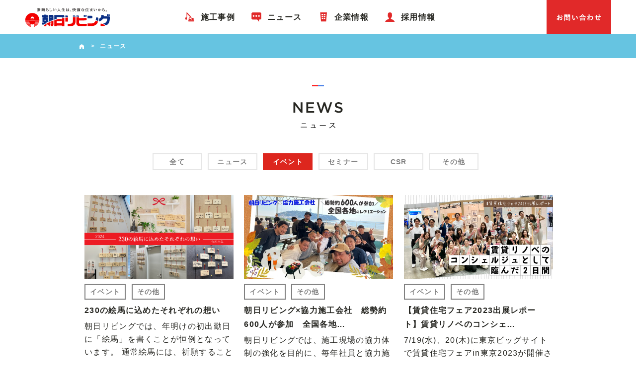

--- FILE ---
content_type: text/html; charset=UTF-8
request_url: https://www.asahiliving.co.jp/topics/event/page/3
body_size: 7508
content:
<!DOCTYPE HTML>
<html lang="ja" prefix="og: http://ogp.me/ns# fb: http://ogp.me/ns/fb#">
<head>
    <meta charset="UTF-8">
    <meta name="author" content="朝日リビング">
    <meta name="copyright" content="朝日リビング">
    <meta name="robots" content="index,follow">
    <meta name="viewport" content="width=device-width, initial-scale=1">
    <meta name="format-detection" content="telephone=no">
        <script>(function(html){html.className = html.className.replace(/\bno-js\b/,'js')})(document.documentElement);</script>
<title>イベント | 賃貸の空室対策も個人宅も。リノベーションなら株式会社朝日リビング - Part 3</title>
<meta name='robots' content='max-image-preview:large' />
	<style>img:is([sizes="auto" i], [sizes^="auto," i]) { contain-intrinsic-size: 3000px 1500px }</style>
	
<!-- All in One SEO Pack 2.2.7.2 by Michael Torbert of Semper Fi Web Design[517,583] -->
<meta name="keywords"  content="施工品質も空室対策,空室対策,セミナー,女子力企画室" />
<meta name="robots" content="noindex,follow" />
<link rel='prev' href='https://www.asahiliving.co.jp/topics/event/page/2' />
<link rel='next' href='https://www.asahiliving.co.jp/topics/event/page/4' />

<!-- /all in one seo pack -->
<link rel="alternate" type="application/rss+xml" title="賃貸の空室対策も個人宅も。リノベーションなら株式会社朝日リビング &raquo; イベント カテゴリーのフィード" href="https://www.asahiliving.co.jp/topics/event/feed" />
<link rel="https://api.w.org/" href="https://www.asahiliving.co.jp/wp-json/" /><link rel="alternate" title="JSON" type="application/json" href="https://www.asahiliving.co.jp/wp-json/wp/v2/categories/15" /><style type="text/css">.recentcomments a{display:inline !important;padding:0 !important;margin:0 !important;}</style>
    <!-- ICONS
      ================================================== -->
    <link rel="stylesheet" href="//ajax.googleapis.com/ajax/libs/jqueryui/1.12.1/themes/smoothness/jquery-ui.css">
    <link rel="icon" href="https://www.asahiliving.co.jp/wp-content/themes/asahiliving/images/common/favicon.ico?version=1748231988" type="image/x-icon">
    <link rel="apple-touch-icon-precomposed" href="https://www.asahiliving.co.jp/wp-content/themes/asahiliving/images/common/apple-touch-icon.png">

    <!-- CSS & JS
      ================================================== -->
    <link rel="stylesheet" href="https://www.asahiliving.co.jp/wp-content/themes/asahiliving/css/style.css?version=1748231965" media="all">
    <link rel="stylesheet" href="https://www.asahiliving.co.jp/wp-content/themes/asahiliving/css/sub.css?version=1748237431" media="all">
    <link rel="stylesheet" href="https://www.asahiliving.co.jp/wp-content/themes/asahiliving/css/form.css?version=1748231965" media="all">
    <link rel="stylesheet" href="https://www.asahiliving.co.jp/wp-content/themes/asahiliving/css/index.css?version=1748231964" media="all">
    <link rel="stylesheet" href="https://www.asahiliving.co.jp/wp-content/themes/asahiliving/css/asahi-staff.css?version=1748231964" media="all">
        <script src="//ajax.googleapis.com/ajax/libs/jquery/3.6.0/jquery.min.js"></script>
    <script src="//ajax.googleapis.com/ajax/libs/jqueryui/1.12.1/jquery-ui.min.js"></script>
    <script src="//ajax.googleapis.com/ajax/libs/jqueryui/1/i18n/jquery.ui.datepicker-ja.min.js"></script>
    <script src="https://www.asahiliving.co.jp/wp-content/themes/asahiliving/js/jquery.holiday.js"></script>
    <script src="https://yubinbango.github.io/yubinbango/yubinbango.js" charset="UTF-8"></script>
          <script>
        $jquery3_6_0 = $.noConflict(true);
      </script>
    <script type="text/javascript" src="https://code.jquery.com/jquery-1.11.2.min.js"></script>
    <script src="https://www.asahiliving.co.jp/wp-content/themes/asahiliving/js/libs.js"></script>
    <script src="https://www.asahiliving.co.jp/wp-content/themes/asahiliving/js/core.js?version=1748231966"></script>
    <script type="text/javascript" src="https://cdnjs.cloudflare.com/ajax/libs/jquery.imagesloaded/3.1.8/imagesloaded.pkgd.min.js"></script>
    <script type="text/javascript" src="https://cdnjs.cloudflare.com/ajax/libs/device.js/0.2.7/device.min.js"></script>
    <script type="text/javascript" src="https://cdnjs.cloudflare.com/ajax/libs/jquery-backstretch/2.0.4/jquery.backstretch.min.js"></script>
    <script src="https://www.asahiliving.co.jp/wp-content/themes/asahiliving/js/common.js" type="text/javascript"></script>
    <script type="text/javascript">
      $(function() {
        // PC: Footer
        $(".footer-head").backstretch("https://www.asahiliving.co.jp/wp-content/themes/asahiliving/images/common/bg-footer-head.png?version=1748231991");
      });
    </script>
    <!--[if lt IE 9]>
    <script src="https://cdnjs.cloudflare.com/ajax/libs/html5shiv/3.7/html5shiv.js"></script>
    <script src="https://cdnjs.cloudflare.com/ajax/libs/css3pie/1.0.0/PIE.js"></script>
    <![endif]-->
    <script>
      var home_url = "https://www.asahiliving.co.jp";
    </script>
	  <link rel="stylesheet" type="text/css" href="https://cdnjs.cloudflare.com/ajax/libs/slick-carousel/1.5.8/slick.min.css" media="all">
    <script type="text/javascript" src="https://cdnjs.cloudflare.com/ajax/libs/slick-carousel/1.5.8/slick.min.js"></script>
          <script>
        var pageName = 'common';
      </script>
                <!-- Google Tag Manager -->
      <script>(function(w,d,s,l,i){w[l]=w[l]||[];w[l].push({'gtm.start':
      new Date().getTime(),event:'gtm.js'});var f=d.getElementsByTagName(s)[0],
      j=d.createElement(s),dl=l!='dataLayer'?'&l='+l:'';j.async=true;j.src=
      'https://www.googletagmanager.com/gtm.js?id='+i+dl;f.parentNode.insertBefore(j,f);
      })(window,document,'script','dataLayer','GTM-NRN45VJ');</script>
      <!-- End Google Tag Manager -->
    
</head>

<body  >
      <!-- Google Tag Manager (noscript) -->
    <noscript><iframe src="https://www.googletagmanager.com/ns.html?id=GTM-NRN45VJ"
    height="0" width="0" style="display:none;visibility:hidden"></iframe></noscript>
    <!-- End Google Tag Manager (noscript) -->

  <div id="loading">
      </div>
    <!-- Container Start -->
  <div id="container">

    <div id="header">
      <header>
        <h1><a href="/">賃貸物件リノベーション・個人宅リフォームの「朝日リビング」</a></h1>
        <a class="btn-contact" href="javascript:void(0);">お問い合わせ</a>
        <div class="contact-box">
          <div class="sp-none">
            <div><img src="https://www.asahiliving.co.jp/wp-content/themes/asahiliving/images/common/img-contact-box-tel.png?version=1748231992" alt="電話で問い合わせる 0120-61-5000 10:00-17:00 (月曜日〜金曜日)"></div>
            <div><a href="/contact/"><img src="https://www.asahiliving.co.jp/wp-content/themes/asahiliving/images/common/img-contact-box-mail.png?version=1748231991" alt="メールで問い合わせる"></a></div>
          </div>
          <div class="pc-none">
                        <ul>
              <li>
                <a class="tel" href="tel:0120615000">
                <span>電話で問い合わせる</span>
                <div><img src="https://www.asahiliving.co.jp/wp-content/themes/asahiliving/images/common/img-contact-box-tel-sp.png?version=1748231988" alt="0120-61-5000 10:00-17:00 (月曜日〜金曜日)"></div>
                </a>
              </li>
              <li><a class="mail" href="/contact/"><span>メールで問い合わせる</span></a></li>
            </ul>
          </div>
        </div><!-- /.contact-box -->

        <a class="btn-menu" href="javascript:void(0);">
          <span></span>
          <span></span>
          <span></span>
        </a>

        <div class="nav">
          <div class="nav-header">
            <h2><a href="/">メニュー</a></h2>
            <a class="btn-contact" href="javascript:void(0);">お問い合わせ</a>
          </div><!-- /.nav-header -->
          <nav>
            <ul>
              <li><a class="works" href="/works">施工事例</a></li>
              <li><a class="news" href="/topics">ニュース</a></li>
              <li><a class="aboutus" href="/aboutus">企業情報</a></li>
              <li><a class="recruit" href="https://www.contents.asahiliving.co.jp/recruit" target="_blank">採用情報</a></li>
              <li class="pc-none"><a href="/">トップ</a></li>
            </ul>
          </nav>
        </div><!-- /#nav -->
      </header>
    </div><!-- /#header -->
    

  <div class="breadcrumbs">
    <ul>
      <li><a href="/">HOME</a></li>
      <li>ニュース</li>
    </ul>
  </div><!-- /.breadcrumbs -->

  <div id="contents">
    <section>
      <h2 class="ttl-content">
        <img class="sp-none" src="https://www.asahiliving.co.jp/wp-content/themes/asahiliving/images/news/ttl-news.png?version=1748231993" alt="ニュース">
        <img class="pc-none" src="https://www.asahiliving.co.jp/wp-content/themes/asahiliving/images/news/ttl-news-sp.png?version=1748231993" alt="ニュース">
      </h2>

      <div class="content-wrapper">

        <ul class="news-cat-list">
    <li><a  href="/topics">全て</a></li>
    <li><a  href="/topics/news">ニュース</a></li>
    <li><a class="current" href="/topics/event">イベント</a></li>
    <li><a  href="/topics/seminar">セミナー</a></li>
    <li><a  href="/topics/csr">CSR</a></li>
    <li><a  href="/topics/other">その他</a></li>
</ul>

        <ul class="news-list">
                  <li>
          <article>
  <a href="https://www.asahiliving.co.jp/news/9170">
  <img width="560" height="316" src="https://www.asahiliving.co.jp/wp-content/uploads/2024/01/main_image-560x316.png" class="attachment-mid-level2 size-mid-level2 wp-post-image" alt="各拠点にそれぞれの想いを込めた様々な絵馬" decoding="async" loading="lazy" srcset="https://www.asahiliving.co.jp/wp-content/uploads/2024/01/main_image-560x316.png 560w, https://www.asahiliving.co.jp/wp-content/uploads/2024/01/main_image-424x240.png 424w, https://www.asahiliving.co.jp/wp-content/uploads/2024/01/main_image-820x463.png 820w, https://www.asahiliving.co.jp/wp-content/uploads/2024/01/main_image-176x99.png 176w, https://www.asahiliving.co.jp/wp-content/uploads/2024/01/main_image-280x158.png 280w, https://www.asahiliving.co.jp/wp-content/uploads/2024/01/main_image-450x254.png 450w, https://www.asahiliving.co.jp/wp-content/uploads/2024/01/main_image-562x316.png 562w, https://www.asahiliving.co.jp/wp-content/uploads/2024/01/main_image.png 1400w" sizes="auto, (max-width: 560px) 100vw, 560px" />  </a>

  <div class="tags"><a href="https://www.asahiliving.co.jp/topics/event" rel="category tag">イベント</a> <a href="https://www.asahiliving.co.jp/topics/other" rel="category tag">その他</a></div>
  <h3><a href="https://www.asahiliving.co.jp/news/9170">230の絵馬に込めたそれぞれの想い</a></h3>
  <p>
朝日リビングでは、年明けの初出勤日に「絵馬」を書くことが恒例となっています。
通常絵馬には、祈願することや願いがかなったこと…</p>
  <span class="news-date">2024/01/23</span>
</article>
          </li>
                    <li>
          <article>
  <a href="https://www.asahiliving.co.jp/news/9138">
  <img width="560" height="316" src="https://www.asahiliving.co.jp/wp-content/uploads/2023/11/CULTURE_231110-560x316.jpg" class="attachment-mid-level2 size-mid-level2 wp-post-image" alt="総勢約600人が参加　全国各地でレクリエーション開催" decoding="async" loading="lazy" srcset="https://www.asahiliving.co.jp/wp-content/uploads/2023/11/CULTURE_231110-560x316.jpg 560w, https://www.asahiliving.co.jp/wp-content/uploads/2023/11/CULTURE_231110-424x240.jpg 424w, https://www.asahiliving.co.jp/wp-content/uploads/2023/11/CULTURE_231110-820x463.jpg 820w, https://www.asahiliving.co.jp/wp-content/uploads/2023/11/CULTURE_231110-176x99.jpg 176w, https://www.asahiliving.co.jp/wp-content/uploads/2023/11/CULTURE_231110-280x158.jpg 280w, https://www.asahiliving.co.jp/wp-content/uploads/2023/11/CULTURE_231110-450x254.jpg 450w, https://www.asahiliving.co.jp/wp-content/uploads/2023/11/CULTURE_231110-562x316.jpg 562w, https://www.asahiliving.co.jp/wp-content/uploads/2023/11/CULTURE_231110.jpg 1400w" sizes="auto, (max-width: 560px) 100vw, 560px" />  </a>

  <div class="tags"><a href="https://www.asahiliving.co.jp/topics/event" rel="category tag">イベント</a> <a href="https://www.asahiliving.co.jp/topics/other" rel="category tag">その他</a></div>
  <h3><a href="https://www.asahiliving.co.jp/news/9138">朝日リビング×協力施工会社　総勢約600人が参加　全国各地…</a></h3>
  <p>
    
        朝日リビングでは、施工現場の協力体制の強化を目的に、毎年社員と協力施工会社の職人さんが集いレクリエ…</p>
  <span class="news-date">2023/11/24</span>
</article>
          </li>
                    <li>
          <article>
  <a href="https://www.asahiliving.co.jp/news/9046">
  <img width="560" height="316" src="https://www.asahiliving.co.jp/wp-content/uploads/2023/08/サムネイル-560x316.png" class="attachment-mid-level2 size-mid-level2 wp-post-image" alt="賃貸リノベのコンシェルジュとして臨んだ2日間" decoding="async" loading="lazy" srcset="https://www.asahiliving.co.jp/wp-content/uploads/2023/08/サムネイル-560x316.png 560w, https://www.asahiliving.co.jp/wp-content/uploads/2023/08/サムネイル-424x240.png 424w, https://www.asahiliving.co.jp/wp-content/uploads/2023/08/サムネイル-820x463.png 820w, https://www.asahiliving.co.jp/wp-content/uploads/2023/08/サムネイル-176x99.png 176w, https://www.asahiliving.co.jp/wp-content/uploads/2023/08/サムネイル-280x158.png 280w, https://www.asahiliving.co.jp/wp-content/uploads/2023/08/サムネイル-450x254.png 450w, https://www.asahiliving.co.jp/wp-content/uploads/2023/08/サムネイル-562x316.png 562w, https://www.asahiliving.co.jp/wp-content/uploads/2023/08/サムネイル.png 1400w" sizes="auto, (max-width: 560px) 100vw, 560px" />  </a>

  <div class="tags"><a href="https://www.asahiliving.co.jp/topics/event" rel="category tag">イベント</a> <a href="https://www.asahiliving.co.jp/topics/other" rel="category tag">その他</a></div>
  <h3><a href="https://www.asahiliving.co.jp/news/9046">【賃貸住宅フェア2023出展レポート】賃貸リノベのコンシェ…</a></h3>
  <p>7/19(水)、20(木)に東京ビッグサイトで賃貸住宅フェアin東京2023が開催されました。




昨年に比べ、フェ…</p>
  <span class="news-date">2023/08/17</span>
</article>
          </li>
                    <li>
          <article>
  <a href="https://www.asahiliving.co.jp/news/8989">
  <img width="560" height="316" src="https://www.asahiliving.co.jp/wp-content/uploads/2023/07/image3-560x316.png" class="attachment-mid-level2 size-mid-level2 wp-post-image" alt="たくさんの施工業者が集った大阪会場" decoding="async" loading="lazy" srcset="https://www.asahiliving.co.jp/wp-content/uploads/2023/07/image3-560x316.png 560w, https://www.asahiliving.co.jp/wp-content/uploads/2023/07/image3-424x240.png 424w, https://www.asahiliving.co.jp/wp-content/uploads/2023/07/image3-820x463.png 820w, https://www.asahiliving.co.jp/wp-content/uploads/2023/07/image3-176x99.png 176w, https://www.asahiliving.co.jp/wp-content/uploads/2023/07/image3-280x158.png 280w, https://www.asahiliving.co.jp/wp-content/uploads/2023/07/image3-450x254.png 450w, https://www.asahiliving.co.jp/wp-content/uploads/2023/07/image3-562x316.png 562w, https://www.asahiliving.co.jp/wp-content/uploads/2023/07/image3.png 1400w" sizes="auto, (max-width: 560px) 100vw, 560px" />  </a>

  <div class="tags"><a href="https://www.asahiliving.co.jp/topics/event" rel="category tag">イベント</a> <a href="https://www.asahiliving.co.jp/topics/other" rel="category tag">その他</a></div>
  <h3><a href="https://www.asahiliving.co.jp/news/8989">入居者が安心して過ごせる現場づくりを</a></h3>
  <p>
7月1日に札幌、仙台、東京、静岡、名古屋、大阪、広島、小倉、福岡の全国9か所の会場をオンラインでつなぎ、安全大会を開催しました…</p>
  <span class="news-date">2023/07/14</span>
</article>
          </li>
                    <li>
          <article>
  <a href="https://www.asahiliving.co.jp/news/8885">
  <img width="560" height="316" src="https://www.asahiliving.co.jp/wp-content/uploads/2023/06/IMG_6294rs-560x316.jpg" class="attachment-mid-level2 size-mid-level2 wp-post-image" alt="賃貸住宅フェア2022での接客風景" decoding="async" loading="lazy" srcset="https://www.asahiliving.co.jp/wp-content/uploads/2023/06/IMG_6294rs-560x316.jpg 560w, https://www.asahiliving.co.jp/wp-content/uploads/2023/06/IMG_6294rs-424x240.jpg 424w, https://www.asahiliving.co.jp/wp-content/uploads/2023/06/IMG_6294rs-820x463.jpg 820w, https://www.asahiliving.co.jp/wp-content/uploads/2023/06/IMG_6294rs-176x99.jpg 176w, https://www.asahiliving.co.jp/wp-content/uploads/2023/06/IMG_6294rs-280x158.jpg 280w, https://www.asahiliving.co.jp/wp-content/uploads/2023/06/IMG_6294rs-450x254.jpg 450w, https://www.asahiliving.co.jp/wp-content/uploads/2023/06/IMG_6294rs-562x316.jpg 562w, https://www.asahiliving.co.jp/wp-content/uploads/2023/06/IMG_6294rs.jpg 1400w" sizes="auto, (max-width: 560px) 100vw, 560px" />  </a>

  <div class="tags"><a href="https://www.asahiliving.co.jp/topics/event" rel="category tag">イベント</a> <a href="https://www.asahiliving.co.jp/topics/seminar" rel="category tag">セミナー</a></div>
  <h3><a href="https://www.asahiliving.co.jp/news/8885">賃貸住宅フェア2023東京に出展いたします</a></h3>
  <p> 7月19日（水）・20日（木）の2日間で開催される「賃貸住宅フェア2023東京」に出展いたします。
ブース内の展示物については…</p>
  <span class="news-date">2023/06/27</span>
</article>
          </li>
                    <li>
          <article>
  <a href="https://www.asahiliving.co.jp/news/8581">
  <img width="560" height="316" src="https://www.asahiliving.co.jp/wp-content/uploads/2023/03/0330社員旅行キセキ用枠-01-01-560x316.jpg" class="attachment-mid-level2 size-mid-level2 wp-post-image" alt="" decoding="async" loading="lazy" srcset="https://www.asahiliving.co.jp/wp-content/uploads/2023/03/0330社員旅行キセキ用枠-01-01-560x316.jpg 560w, https://www.asahiliving.co.jp/wp-content/uploads/2023/03/0330社員旅行キセキ用枠-01-01-424x240.jpg 424w, https://www.asahiliving.co.jp/wp-content/uploads/2023/03/0330社員旅行キセキ用枠-01-01-820x463.jpg 820w, https://www.asahiliving.co.jp/wp-content/uploads/2023/03/0330社員旅行キセキ用枠-01-01-176x99.jpg 176w, https://www.asahiliving.co.jp/wp-content/uploads/2023/03/0330社員旅行キセキ用枠-01-01-280x158.jpg 280w, https://www.asahiliving.co.jp/wp-content/uploads/2023/03/0330社員旅行キセキ用枠-01-01-450x254.jpg 450w, https://www.asahiliving.co.jp/wp-content/uploads/2023/03/0330社員旅行キセキ用枠-01-01-562x316.jpg 562w, https://www.asahiliving.co.jp/wp-content/uploads/2023/03/0330社員旅行キセキ用枠-01-01.jpg 1400w" sizes="auto, (max-width: 560px) 100vw, 560px" />  </a>

  <div class="tags"><a href="https://www.asahiliving.co.jp/topics/event" rel="category tag">イベント</a> <a href="https://www.asahiliving.co.jp/topics/other" rel="category tag">その他</a></div>
  <h3><a href="https://www.asahiliving.co.jp/news/8581">みんなで企画！25チーム25通りの社員旅行</a></h3>
  <p>

コロナの影響で中止となっていた社員旅行が、3年ぶりに実現しました！2019年までは、社員全員で海外に行くことが恒例となって…</p>
  <span class="news-date">2023/03/31</span>
</article>
          </li>
                    <li>
          <article>
  <a href="https://www.asahiliving.co.jp/news/8062">
  <img width="560" height="316" src="https://www.asahiliving.co.jp/wp-content/uploads/2023/03/vision-board-820x463-560x316.jpg" class="attachment-mid-level2 size-mid-level2 wp-post-image" alt="" decoding="async" loading="lazy" srcset="https://www.asahiliving.co.jp/wp-content/uploads/2023/03/vision-board-820x463-560x316.jpg 560w, https://www.asahiliving.co.jp/wp-content/uploads/2023/03/vision-board-820x463-424x240.jpg 424w, https://www.asahiliving.co.jp/wp-content/uploads/2023/03/vision-board-820x463-176x99.jpg 176w, https://www.asahiliving.co.jp/wp-content/uploads/2023/03/vision-board-820x463-280x158.jpg 280w, https://www.asahiliving.co.jp/wp-content/uploads/2023/03/vision-board-820x463-450x254.jpg 450w, https://www.asahiliving.co.jp/wp-content/uploads/2023/03/vision-board-820x463-562x316.jpg 562w, https://www.asahiliving.co.jp/wp-content/uploads/2023/03/vision-board-820x463.jpg 820w" sizes="auto, (max-width: 560px) 100vw, 560px" />  </a>

  <div class="tags"><a href="https://www.asahiliving.co.jp/topics/event" rel="category tag">イベント</a> <a href="https://www.asahiliving.co.jp/topics/other" rel="category tag">その他</a></div>
  <h3><a href="https://www.asahiliving.co.jp/news/8062">2022年度 オンライン表彰会＂JOURNEY＂を開催しま…</a></h3>
  <p>年間表彰会は20年以上前から続く朝日リビングの伝統行事です。


2022年12月28日、2022年度に活躍した社員を讃える…</p>
  <span class="news-date">2023/01/16</span>
</article>
          </li>
                    <li>
          <article>
  <a href="https://www.asahiliving.co.jp/news/8325">
  <img width="560" height="316" src="https://www.asahiliving.co.jp/wp-content/uploads/2022/07/ニュース・イベント　　IMG_1088-s-560x316.jpg" class="attachment-mid-level2 size-mid-level2 wp-post-image" alt="ニュース・イベント　　IMG_1088-s" decoding="async" loading="lazy" srcset="https://www.asahiliving.co.jp/wp-content/uploads/2022/07/ニュース・イベント　　IMG_1088-s-560x316.jpg 560w, https://www.asahiliving.co.jp/wp-content/uploads/2022/07/ニュース・イベント　　IMG_1088-s-424x240.jpg 424w, https://www.asahiliving.co.jp/wp-content/uploads/2022/07/ニュース・イベント　　IMG_1088-s-820x463.jpg 820w, https://www.asahiliving.co.jp/wp-content/uploads/2022/07/ニュース・イベント　　IMG_1088-s-176x99.jpg 176w, https://www.asahiliving.co.jp/wp-content/uploads/2022/07/ニュース・イベント　　IMG_1088-s-280x158.jpg 280w, https://www.asahiliving.co.jp/wp-content/uploads/2022/07/ニュース・イベント　　IMG_1088-s-450x254.jpg 450w, https://www.asahiliving.co.jp/wp-content/uploads/2022/07/ニュース・イベント　　IMG_1088-s-562x316.jpg 562w, https://www.asahiliving.co.jp/wp-content/uploads/2022/07/ニュース・イベント　　IMG_1088-s.jpg 1400w" sizes="auto, (max-width: 560px) 100vw, 560px" />  </a>

  <div class="tags"><a href="https://www.asahiliving.co.jp/topics/event" rel="category tag">イベント</a> <a href="https://www.asahiliving.co.jp/topics/seminar" rel="category tag">セミナー</a></div>
  <h3><a href="https://www.asahiliving.co.jp/news/8325">賃貸住宅フェア2022東京に出展いたします</a></h3>
  <p>
7月26日（火）・27日（水）の2日間「賃貸住宅フェア2022東京」に出展いたします。
様々な経歴をもつ女性プランナーたちが…</p>
  <span class="news-date">2022/07/20</span>
</article>
          </li>
                    <li>
          <article>
  <a href="https://www.asahiliving.co.jp/news/7905">
  <img width="560" height="316" src="https://www.asahiliving.co.jp/wp-content/uploads/2021/09/賃貸住宅フェア2021HP-560x316.jpg" class="attachment-mid-level2 size-mid-level2 wp-post-image" alt="賃貸住宅フェア2021HP" decoding="async" loading="lazy" srcset="https://www.asahiliving.co.jp/wp-content/uploads/2021/09/賃貸住宅フェア2021HP-560x316.jpg 560w, https://www.asahiliving.co.jp/wp-content/uploads/2021/09/賃貸住宅フェア2021HP-424x240.jpg 424w, https://www.asahiliving.co.jp/wp-content/uploads/2021/09/賃貸住宅フェア2021HP-1400x788.jpg 1400w, https://www.asahiliving.co.jp/wp-content/uploads/2021/09/賃貸住宅フェア2021HP-820x463.jpg 820w, https://www.asahiliving.co.jp/wp-content/uploads/2021/09/賃貸住宅フェア2021HP-176x99.jpg 176w, https://www.asahiliving.co.jp/wp-content/uploads/2021/09/賃貸住宅フェア2021HP-280x158.jpg 280w, https://www.asahiliving.co.jp/wp-content/uploads/2021/09/賃貸住宅フェア2021HP-450x254.jpg 450w, https://www.asahiliving.co.jp/wp-content/uploads/2021/09/賃貸住宅フェア2021HP-562x316.jpg 562w, https://www.asahiliving.co.jp/wp-content/uploads/2021/09/賃貸住宅フェア2021HP.jpg 1401w" sizes="auto, (max-width: 560px) 100vw, 560px" />  </a>

  <div class="tags"><a href="https://www.asahiliving.co.jp/topics/event" rel="category tag">イベント</a> <a href="https://www.asahiliving.co.jp/topics/seminar" rel="category tag">セミナー</a></div>
  <h3><a href="https://www.asahiliving.co.jp/news/7905">賃貸住宅フェア2021 in 東京に出展いたします　</a></h3>
  <p>
9月15日(水)・16日(木)の2日間「賃貸住宅フェア2021 in 東京」に女子力企画室が出展いたします。
様々な経歴を持…</p>
  <span class="news-date">2021/09/06</span>
</article>
          </li>
                    <li>
          <article>
  <a href="https://www.asahiliving.co.jp/news/7571">
  <img width="560" height="316" src="https://www.asahiliving.co.jp/wp-content/uploads/2021/03/サムネイル-560x316.png" class="attachment-mid-level2 size-mid-level2 wp-post-image" alt="" decoding="async" loading="lazy" srcset="https://www.asahiliving.co.jp/wp-content/uploads/2021/03/サムネイル-560x316.png 560w, https://www.asahiliving.co.jp/wp-content/uploads/2021/03/サムネイル-424x240.png 424w, https://www.asahiliving.co.jp/wp-content/uploads/2021/03/サムネイル-1400x788.png 1400w, https://www.asahiliving.co.jp/wp-content/uploads/2021/03/サムネイル-820x463.png 820w, https://www.asahiliving.co.jp/wp-content/uploads/2021/03/サムネイル-176x99.png 176w, https://www.asahiliving.co.jp/wp-content/uploads/2021/03/サムネイル-280x158.png 280w, https://www.asahiliving.co.jp/wp-content/uploads/2021/03/サムネイル-450x254.png 450w, https://www.asahiliving.co.jp/wp-content/uploads/2021/03/サムネイル-562x316.png 562w, https://www.asahiliving.co.jp/wp-content/uploads/2021/03/サムネイル.png 1920w" sizes="auto, (max-width: 560px) 100vw, 560px" />  </a>

  <div class="tags"><a href="https://www.asahiliving.co.jp/topics/event" rel="category tag">イベント</a> <a href="https://www.asahiliving.co.jp/topics/other" rel="category tag">その他</a></div>
  <h3><a href="https://www.asahiliving.co.jp/news/7571">年間表彰会2020 オンライン！</a></h3>
  <p>
2020年最後の出勤日に、「年間表彰会2020オンライン」を実施しました！

年間表彰会は、20年以上前から続く朝日リビン…</p>
  <span class="news-date">2021/03/08</span>
</article>
          </li>
                  </ul>

        <div class="pagination"><a class="prev page-numbers" href="https://www.asahiliving.co.jp/topics/event/page/2">前へ</a><a class="page-numbers" href="https://www.asahiliving.co.jp/topics/event">1</a><a class="page-numbers" href="https://www.asahiliving.co.jp/topics/event/page/2">2</a><span class="page-numbers current">3</span><a class="page-numbers" href="https://www.asahiliving.co.jp/topics/event/page/4">4</a><span class="page-numbers dots pc-none">…</span><a class="page-numbers sp-none" href="https://www.asahiliving.co.jp/topics/event/page/5">5</a><a class="page-numbers" href="https://www.asahiliving.co.jp/topics/event/page/6">6</a><a class="next page-numbers" href="https://www.asahiliving.co.jp/topics/event/page/4">次へ</a>
        
      </div><!-- /.content-wrapper -->

    </section>

  </div><!-- /#contents -->

      <div id="footer">
        <footer>
				<div class="footer-head">
					<div class="legacy">
						<img class="img-responsive sp-none" src="https://www.asahiliving.co.jp/wp-content/themes/asahiliving/images/common/img-footer-head.png?version=1748231992" alt="建物群">
						<img class="img-responsive pc-none" src="https://www.asahiliving.co.jp/wp-content/themes/asahiliving/images/common/img-footer-head-sp.png?version=1748231989" alt="建物群">
					</div>
				<div class="building-inner img-responsive">
					<ul>
						<li class="img-responsive child01"><img src="https://www.asahiliving.co.jp/wp-content/themes/asahiliving/images/common/img-footer-pc-head01.png?version=1748231991" alt="赤い2階建てのビル"></li>
						<li class="img-responsive child02"><img src="https://www.asahiliving.co.jp/wp-content/themes/asahiliving/images/common/img-footer-pc-head02.png?version=1748231991" alt="黄色屋根の平屋一戸建て"></li>
						<li class="img-responsive child03"><img src="https://www.asahiliving.co.jp/wp-content/themes/asahiliving/images/common/img-footer-pc-head03.png?version=1748231991" alt="黄色い3階建てのマンション"></li>
						<li class="img-responsive child04"><img src="https://www.asahiliving.co.jp/wp-content/themes/asahiliving/images/common/img-footer-pc-head04.png?version=1748231992" alt="緑の3階建てのマンション"></li>
						<li class="img-responsive child05"><img src="https://www.asahiliving.co.jp/wp-content/themes/asahiliving/images/common/img-footer-pc-head05.png?version=1748231992" alt="緑の屋根の2階建て一軒家"></li>
					</ul>
				</div>
          <div class="bg-footer-head"><img src="https://www.asahiliving.co.jp/wp-content/themes/asahiliving/images/common/bg-footer-head.png?version=1748231991" alt="地面"></div>
				</div>
				<!-- /.footer-head -->
				<div class="footer-content">
					<div class="footer-padding-wrap">
						<div class="wrapper footer-content__wapper">
							<div class="foote-contents__inner">
								<div class="footer-list-box">
									<div class="footer-list__item">
										<div class="footer-list__head">
											<p class="footer-item-ttl">おすすめコンテンツ</p>
										</div>
										<div class="footer-list__child">
											<a href="https://www.contents.asahiliving.co.jp/blog" target="_blank">WEBマガジン<br>&quot;リノベーション&amp;修繕&amp;more&quot;</a>
										</div>
									</div>
									<div class="footer-list__item">
										<div class="footer-list__head">
											<p class="footer-item-ttl">リノベーション施工事例</p>
										</div>
										<div class="footer-list__child">
											<a href="https://www.asahiliving.co.jp/works?cat=13">賃貸物件</a>
											<a href="https://www.asahiliving.co.jp/works?cat=10">オフィスビル・テナント</a>
											<a href="https://www.asahiliving.co.jp/works?cat=12">医院・幼稚園・保育園</a>
											<a href="https://www.asahiliving.co.jp/works?cat=11">個人住宅</a>
										</div>
									</div>
									<div class="footer-list__item">
										<div class="footer-list__head">
											<p class="footer-item-ttl">企業情報</p>
										</div>
										<div class="footer-list__child">
											<a href="/aboutus/">企業理念</a>
											<a href="/business/">事業内容</a>
											<a href="/company/">企業概要</a>
											<a href="/history/">沿革</a>
											<a href="/aboutus/access/">営業所一覧</a>
										</div>
									</div>
									<div class="footer-list__item">
										<div class="footer-list__head">
											<p class="footer-item-ttl">朝日リビングの強み</p>
										</div>
										<div class="footer-list__child">
											<a href="/swot/">建物診断とレポート</a>
											<a href="/jks/">女子力企画室</a>
											<a href="/construction/">工事品質</a>
											<a href="/chokotto/">朝日リビングポイントクラブ</a>
										</div>
									</div>
								</div>
								<!-- /.footer-list-box -->
								<div class="footer-right-box">
									<div class="footer-right__top">
										<a href="https://www.contents.asahiliving.co.jp/recruit" target="_blank" class="footer-item-ttl">リクルート情報</a>
										<a href="/aboutus/gyomu/" class="footer-item-ttl">取引ご希望の管理会社様</a>
										<a href=/urgent/ target="_blank" class="footer-item-ttl">協力施工会社募集</a>
									</div>
									<div class="footer-right__bottom">
										<p class="footer-item-ttl">SNS</p>
										<div class="footer-right__sns">
											<a href="https://www.youtube.com/@asahiliving-channel" target="_blank"><img src="https://www.asahiliving.co.jp/wp-content/themes/asahiliving/images/common/img-footer-logo-01.png?version=1748231991" alt="YouTube"></a>
																						<a href="https://www.instagram.com/joshiryoku_al/" target="_blank"><img src="https://www.asahiliving.co.jp/wp-content/themes/asahiliving/images/common/img-footer-logo-03.png?version=1748231992" alt="Instagram"></a>
										</div>
									</div>
								</div>
							<!-- /.footer-link-box -->
							</div>
							<!-- /.foote-contents__inner -->
						</div>
						<!-- /.wrapper -->
						<div class="footer-chou"><img src="https://www.asahiliving.co.jp/wp-content/themes/asahiliving/images/common/img-footer-chou.png?version=1748231989" alt=""></div>
					</div>
					<!-- /.footer-padding-wrap -->
						
					
					<div class="footer-bottom-outwrap">
						<div class="footer-bottom">
							<div class="footer-bottom__alp">
								<div class="footer-bottom__home">
									<a href="/"><img src="https://www.asahiliving.co.jp/wp-content/themes/asahiliving/images/common/img-footer-logo-home.png?version=1748231990" alt="朝日リビング"></a>
								</div>
								<p class="txt">素晴らしい人生は、快適な住まいから。</p>
							</div>
							<div class="footer-bottom__bt">
								<a href="/aboutus/privacy_policy">個人情報の取り扱いに関して</a>
								<p class="copyright">&copy;  Asahiliving Inc. All Rights Reserved.</p>
							</div>
						</div>
					</div>
						
					<!-- /.footer-bottom -->
				</div>
				<!-- /.footer-content -->
        </footer>
      </div><!-- /#footer -->

    </div><!-- /#container -->
    <!-- Container End -->

    <!-- Instagram Feed JS -->
<script type="text/javascript">
var sbiajaxurl = "https://www.asahiliving.co.jp/wp-admin/admin-ajax.php";
</script>
      <script src="https://www.asahiliving.co.jp/wp-content/themes/asahiliving/js/asahiliving.workplace.js?version=1748231966"></script>
      <script src="https://www.asahiliving.co.jp/wp-content/themes/asahiliving/js/asahiliving.js?version=1748231966"></script>

      
          
    <div id="template_dir_url" style="display:none;">https://www.asahiliving.co.jp/wp-content/themes/asahiliving</div>

</body>
</html>


--- FILE ---
content_type: text/css
request_url: https://www.asahiliving.co.jp/wp-content/themes/asahiliving/css/style.css?version=1748231965
body_size: 1726
content:
@charset "utf-8";

/* サイト名 基本設定CSS */


/*

		1. 共通設定
		2. フォント・リンク設定
		3. 段落設定
		4. 汎用セレクタ

*/

/* -------------------------------------------

		1. 共通設定

	------------------------------------------- */

* {
	-webkit-box-sizing: border-box;
	-moz-box-sizing: border-box;
	box-sizing: border-box;
}

html, body, div, span, object, iframe,
h1, h2, h3, h4, h5, h6, p, blockquote, pre,
abbr, address, cite, code,
del, dfn, em, img, ins, kbd, q, samp,
small, strong, sub, sup, var,
b, i,
dl, dt, dd, ol, ul, li,
fieldset, form, label, legend,
table, caption, tbody, tfoot, thead, tr, th, td,
article, aside, canvas, details, figcaption, figure,
footer, header, hgroup, menu, nav, section, summary,
time, mark, audio, video {
	margin: 0;
	padding: 0;
}

html,body {
	height: 100%;
	margin: 0;
	padding: 0;
	font-size: 13px;
	line-height: 22px;
	background: #ffffff;
	-webkit-text-size-adjust: 100%;
	-ms-text-size-adjust: 100%;
}

.clear {
	clear: both;
}

a img {
	border: 0;
}


article,aside,details,figcaption,figure,
footer,header,hgroup,menu,nav,section {
	display:block;
}

table {
	border-collapse:collapse;
	border-spacing:0;
}

hr {
	display:block;
	height:1px;
	border:0;
	border-top:1px solid #cccccc;
	margin:1em 0;
	padding:0;
}

/* CLEARFIX */

.clearfix:after,
.wrapper:after,
article:after,
section:after {
	content: ".";  /* 新しい要素を作る */
	display: block;  /* ブロックレベル要素に */
	clear: both;
	height: 0;
	visibility: hidden;
}

.clearfix,
.wrapper,
article,
section {
	min-height: 1px;
}

* html .clearfix,
* html .wrapper,
* html article,
* html section {
	height: 1px;
	/*¥*//*/
	height: auto;
	overflow: hidden;
	/**/
}


/* -------------------------------------------

		2. フォント・リンク設定

	------------------------------------------- */

body {
	font-family: "游ゴシック", "Yu Gothic", "YuGothic", "ヒラギノ角ゴ ProN W3", "Hiragino Kaku Gothic ProN", "メイリオ", Meiryo, sans-serif;
	color: #262621;
	-webkit-font-smoothing: antialiased;
	letter-spacing: .1em;
}

a {
	color: #262621;
	/*-webkit-tap-highlight-color: rgba(0,0,0,0); */
}

/*
a:hover {
	opacity: 0.5;
	filter: alpha(opacity=50);
	-ms-filter: "alpha(opacity=50)";
	zoom: 1;
}
*/

/* 選択時 */
/* 20180709 JPCコメントアウト
::selection {

}

::-moz-selection {

}
*/



/* -------------------------------------------

		3. 段落設定

	------------------------------------------- */

#container {
	margin: 0;
	padding: 0;
}

div#container {
	width: 100%;
	min-width: 960px;
	position: relative;
	margin: 0 auto;
	padding: 0;
	min-height: 100%;
	height: auto !important;
	height: 100%;
	text-align: left;
}

body > #contents {
	height: auto;
}

#contents {
	width: 100%;
	min-width: 960px;
	margin: 0 auto;
	height: auto;
	/* position: relative; */
	padding: 0 0 100px;
	overflow: hidden;
}

.index #contents {
	overflow: visible;
}


#header {
	width: 100%;
	min-width: 960px;
}

#footer {
	width: 100%;
	min-width: 960px;
	/*position: absolute;*/
	/*bottom: 0;*/
}



/* -------------------------------------------

		4. 汎用セレクタ

	------------------------------------------- */

/* 画像 */

.img-responsive {
	display: block;
	width: 100%;
	height: auto;
}

/* マージン */

.mt-0 { margin-top: 0px !important; }
.mt-10 { margin-top: 10px !important; }
.mt-20 { margin-top: 20px !important; }
.mt-30 { margin-top: 30px !important; }
.mt-40 { margin-top: 40px !important; }

.mb-0 { margin-bottom: 0px !important; }
.mb-5 { margin-bottom: 5px !important; }
.mb-10 { margin-bottom: 10px !important; }
.mb-20 { margin-bottom: 20px !important; }
.mb-30 { margin-bottom: 30px !important; }
.mb-40 { margin-bottom: 40px !important; }

.ml-0 { margin-left: 0px !important; }
.ml-10 { margin-left: 10px !important; }
.ml-20 { margin-left: 20px !important; }
.ml-30 { margin-left: 30px !important; }
.ml-40 { margin-left: 40px !important; }

.mr-0 { margin-right: 0px !important; }
.mr-10 { margin-right: 10px !important; }
.mr-20 { margin-right: 20px !important; }
.mr-30 { margin-right: 30px !important; }
.mr-40 { margin-right: 40px !important; }

/* パディング */

.pt-0 { padding-top: 0px !important; }
.pt-10 { padding-top: 10px !important; }
.pt-20 { padding-top: 20px !important; }
.pt-30 { padding-top: 30px !important; }
.pt-40 { padding-top: 40px !important; }

.pb-0 { padding-bottom: 0px !important; }
.pb-10 { padding-bottom: 10px !important; }
.pb-20 { padding-bottom: 20px !important; }
.pb-30 { padding-bottom: 30px !important; }
.pb-40 { padding-bottom: 40px !important; }

.pl-0 { padding-left: 0px !important; }
.pl-10 { padding-left: 10px !important; }
.pl-20 { padding-left: 20px !important; }
.pl-30 { padding-left: 30px !important; }
.pl-40 { padding-left: 40px !important; }

.pr-0 { padding-right: 0px !important; }
.pr-10 { padding-right: 10px !important; }
.pr-20 { padding-right: 20px !important; }
.pr-30 { padding-right: 30px !important; }
.pr-40 { padding-right: 40px !important; }

/* テキスト */

.fw-b {
	font-weight: bold !important;
}

.ta-c {
	text-align: center !important;
}

.ta-l {
	text-align: left !important;
}

.va-t {
	vertical-align: top !important;
}

.va-m {
	vertical-align: middle; !important;
}

/* 非表示 */

.d-n {
	display: none !important;
}





--- FILE ---
content_type: text/css
request_url: https://www.asahiliving.co.jp/wp-content/themes/asahiliving/css/sub.css?version=1748237431
body_size: 39281
content:
@charset "utf-8";

/* sub.css */


/*

	A. DESKTOP

		1. COMMON
			- DISPLAY
			- LOADING
			- WRAPPER

		2. HEADER
			- NAV
			- BREADCRUMBS

		3. FOOTER
		4. INDEX

		5. PARTS
			- HEADING
			- PAGENATION
			- BUTTON
			- TAGS

		6. NEWS
		7. WORKS
		8. RECRUIT
		9. CONTACT & RECRUIT CONTACT
		10. PRIVACY
		11. ERROR
		12. ABOUT US
		13. STRENGTH


	B. MOBILE

		1. COMMON
			- BOX
			- DISPLAY
			- WRAPPER

		2. HEADER
			- NAV
			- BREADCRUMBS

		3. FOOTER

		4. INDEX

		5. PARTS
			- HEADING
			- PAGENATION
			- BUTTON
			- TAGS

		6. NEWS
		7. WORKS
		8. RECRUIT
		9. CONTACT & RECRUIT CONTACT
		10. PRIVACY
		11. ERROR
		12. ABOUT US

*/


/* -------------------------------------------

	A. DESKTOP

/* -------------------------------------------
		1. COMMON
	------------------------------------------- */

@import url('https://fonts.googleapis.com/css2?family=Noto+Sans+JP:wght@400;500;700&display=swap');

/* DISPLAY */

.sp-none {
    display: block !important;
}

.pc-none {
    display: none !important;
}


/* LOADING */

#loading {
    position: fixed;
    top: 0;
    left: 0;
    width: 100%;
    height: 100%;
    z-index: 999;
    background: url(../images/common/loading.gif) no-repeat center center #fff;
}

#loading.loading-ajax {
    background: url(../images/common/loading-ajax.gif) no-repeat center center rgba(0, 0, 0, 0.3);
}

.ie8 #loading.loading-ajax {
    background-color: transparent;
    filter: progid: DXImageTransform.Microsoft.gradient(startColorstr=#30000000, endColorstr=#30000000);
}

.spinner {
    position: absolute;
    top: 0;
    left: 0;
    bottom: 0;
    right: 0;
    height: 21px;
    margin: auto;
    width: 70px;
    text-align: center;
}

.gif {
    position: absolute;
    top: 50%;
    left: 50%;
    margin: -9px 0 0 -35px;
    display: none;
}

.spinner>div {
    width: 18px;
    height: 18px;
    background-color: #e12929;
    border-radius: 100%;
    display: inline-block;
    -webkit-animation: sk-bouncedelay 1.4s infinite ease-in-out both;
    animation: sk-bouncedelay 1.4s infinite ease-in-out both;
}

.spinner .bounce1 {
    -webkit-animation-delay: -0.32s;
    animation-delay: -0.32s;
}

.spinner .bounce2 {
    -webkit-animation-delay: -0.16s;
    animation-delay: -0.16s;
}

.indent {
    display: inline-block;
}

.u-mb0 {
    margin-bottom: 0 !important;
}

.u-mt0 {
    margin-top: 0 !important;
}

@-webkit-keyframes sk-bouncedelay {
    0%,
    80%,
    100% {
        -webkit-transform: scale(0)
    }
    40% {
        -webkit-transform: scale(1.0)
    }
}

@keyframes sk-bouncedelay {
    0%,
    80%,
    100% {
        -webkit-transform: scale(0);
        transform: scale(0);
    }
    40% {
        -webkit-transform: scale(1.0);
        transform: scale(1.0);
    }
}


/** overwrite **/

#loading {
    background-image: none !important;
}


/* WRAPPER */

.wrapper {
    width: 960px;
    margin: 0 auto;
    position: relative;
}

.content-wrapper {
    width: 960px;
    padding: 0 10px;
    margin: 0 auto;
    position: relative;
}


/*--------------------------
    LightBox
  ---------------------------*/

#lbox {
    display: none;
    width: 100%;
    height: 100%;
    position: fixed;
    top: 0;
    left: 0;
    z-index: 100;
    background: rgba(0, 0, 0, 0.85);
}

#lbox .lbox-inr {
    width: 700px;
    height: 400px;
    position: absolute;
    top: 50%;
    left: 50%;
    -webkit-transform: translate(-50%, -50%);
    -moz-transform: translate(-50%, -50%);
    -ms-transform: translate(-50%, -50%);
    -o-transform: translate(-50%, -50%);
    transform: translate(-50%, -50%);
    z-index: 101;
}

#lbox .lbox-inr iframe {
    width: 700px;
    height: 400px;
    border: none;
}

#lbox #close {
    position: absolute;
    bottom: -35px;
    right: 0;
    width: 34px;
    height: 34px;
    text-indent: 100%;
    white-space: nowrap;
    overflow: hidden;
}

#lbox #close:hover {
    cursor: pointer;
}

#lbox #close:before,
#lbox #close:after {
    content: '';
    display: block;
    width: 1px;
    height: 100%;
    background: #fff;
    position: absolute;
    top: 0;
    left: 50%;
}

#lbox #close:before {
    transform: rotate(45deg);
    -webkit-transform: rotate(45deg);
}

#lbox #close:after {
    transform: rotate(-45deg);
    -webkit-transform: rotate(-45deg);
}

#lbox #clickable {
    display: none;
    position: fixed;
    top: 0;
    left: 0;
    z-index: 100;
    width: 100%;
    height: 100%;
    opacity: .3;
}


/*--------------------------
    movie-youtube
  ---------------------------*/

#jks .movie-youtube {
    padding-top: 69px;
}

.movie-youtube.documentary {
    margin: 0 auto 82px;
    padding-top: 0;
}

.movie-youtube.documentary .movie-youtube__txt {
    line-height: 1.7;
}

.movie-youtube.documentary .movie-youtube__iframe {
    margin-bottom: 3.1%;
}

.movie-youtube.documentary .movie-youtube__ttl {
    margin-bottom: 35px;
}

.movie-youtube.documentary .movie-youtube__ttl .txt {
    letter-spacing: 0.1em;
}

.youtube-wrap {
    margin: auto;
    background: #F2F2F2;
    width: auto;
}

.movie-youtube {
    max-width: 844px;
    /*width: 75%; */
    margin: 0 auto 110px;
    padding-top: 100px;
}

.movie-youtube iframe {
    width: 100%;
    margin-bottom: 20px;
}

.movie-youtube__ttl {
    /*  margin-bottom: 15px;*/
    margin: 20px auto 5px;
}

.movie-youtube__ttl .txt {
    display: inline-block;
    line-height: 1.4;
    vertical-align: middle;
    font-size: 22px;
    font-weight: 600;
}

.movie-youtube__ttl .img {
    width: 30px;
    display: inline-block;
    vertical-align: middle;
    line-height: 1;
    margin-right: 13px;
}

.movie-youtube__ttl .img img {
    max-width: 100%;
    height: auto;
}

.movie-youtube__iframe {
    position: relative;
    width: 100%;
    padding-top: 56.28%;
    margin-bottom: 2.9%;
    overflow: hidden;
}

@media screen and (max-width: 768px) {
    .movie-youtube__iframe:last-of-type {
        margin-bottom: 15px;
    }
    #jks .movie-youtube__iframe:last-of-type {
        margin-bottom: 15px;
    }
}

.movie-youtube__iframe iframe {
    position: absolute;
    top: 0;
    left: 0;
    width: 100%;
    height: 100%;
    overflow: hidden;
}

.movie-youtube__thumb {
    position: absolute;
    top: 0;
    left: 0;
    width: 100%;
    height: 100%;
    cursor: pointer;
}

.movie-youtube__txt {
    font-size: 14px;
    margin-top: 5px;
    letter-spacing: 0.11em;
    line-height: 1.8;
}

.youtube_container {
    max-width: 660px;
    /* 任意の横幅を指定 */
    height: auto;
    margin-bottom: 10px;
}


/* -------------------------------------------
		2. HEADER
	------------------------------------------- */

#header,
#index-header {
    width: 100%;
    height: 69px;
    background: #fff;
    position: fixed;
    top: 0;
    left: 0;
    z-index: 100;
}

#index-header {
    display: none;
}

#header header,
#index-header header {
    position: relative;
    height: 69px;
}

#header h1,
#index-header h1 {
    position: absolute;
    top: 0;
    left: 50px;
}

#header h1 a,
#index-header h1 a {
    display: block;
    text-indent: -9999px;
    width: 172px;
    height: 69px;
    background: url(../images/common/logo.png) no-repeat 0 0;
}

.ie8 .index #header h1 a {
    width: 170px;
    background: url(../images/common/logo.png) no-repeat 0 0;
}

@media screen and (min-width: 1300px) {
    #header h1 a {
        width: 325px;
        background: url(../images/common/logo.png) no-repeat 0 0;
    }
}

.btn-contact {
    display: block;
    text-indent: -9999px;
    width: 130px;
    height: 69px;
    background: url(../images/common/btn-contact.png) no-repeat 0 0;
    position: absolute;
    top: 0;
    right: 50px;
    z-index: 1;
}

.contact-box {
    display: none;
    width: 246px;
    height: 211px;
    background: url(../images/common/bg-contact-box.png) no-repeat 0 0;
    position: absolute;
    top: 69px;
    right: 50px;
    z-index: 1;
    line-height: 1;
}

.index .contact-box {
    display: block;
}

.contact-box img {
    display: block;
    width: 100%;
    height: auto;
}

.btn-contact:hover,
.contact-box a:hover img {
    opacity: 0.5;
    filter: alpha(opacity=50);
    -ms-filter: "alpha(opacity=50)";
    zoom: 1;
}


/* NAV */

.btn-menu,
.btn-menu.btn-menu-close {
    display: none;
}

.nav {}

.nav-header {
    display: none;
}

.nav ul {
    text-align: center;
    font-size: 0;
}

.nav li {
    line-height: 69px;
    display: inline-block;
}

.nav li a {
    display: block;
    text-decoration: none;
    font-weight: bold;
    text-align: center;
    font-size: 16px;
    background: url(../images/common/icon-nav-works.png) no-repeat left center;
    padding: 0 2.5vw 0 32px;
}

.nav li a.works {
    background-image: url(../images/common/icon-nav-works.png);
}

.nav li a.news {
    background-image: url(../images/common/icon-nav-news.png);
}

.nav li a.aboutus {
    background-image: url(../images/common/icon-nav-aboutus.png);
}

.nav li a.recruit {
    background-image: url(../images/common/icon-nav-recruit.png);
}


/* BREADCRUMBS */

.breadcrumbs {
    background: #66c4e1;
    overflow: hidden;
    margin: 69px 0 0;
}

.breadcrumbs ul {
    width: 960px;
    margin: 0 auto;
    list-style-type: none;
    padding: 18px 0;
}

.breadcrumbs li {
    display: table-cell;
    white-space: nowrap;
    line-height: 1;
    font-size: 12px;
    color: #fff;
    padding-left: 14px;
    vertical-align: middle;
}

.breadcrumbs li:before {
    content: ">";
    padding-right: 10px;
}

.breadcrumbs li:first-child {
    padding-left: 0;
}

.breadcrumbs li:first-child:before {
    content: "";
    padding-right: 0;
}

.breadcrumbs li a {
    color: #fff;
    text-decoration: none;
}

.breadcrumbs li:first-child a {
    display: block;
    width: 9px;
    height: 12px;
    background: url(../images/common/icon-breadcrumbs-home.png) no-repeat left 2px;
    text-indent: -9999px;
}

.breadcrumbs li:last-child {
    font-weight: bold;
}


/* -------------------------------------------
		3. FOOTER
	------------------------------------------- */

.footer-head {
    position: relative;
    /*background: url(../images/common/bg-footer-head.png) no-repeat bottom center;*/
    /*background-size: cover;*/
}

.footer-head .backstretch {
    display: none !important;
}

.footer-head img.sp-none {
    position: relative;
    z-index: 1;
}

.building-inner {
    z-index: 1;
    position: relative;
}

.legacy {
    z-index: 1;
    position: relative;
}

.bg-footer-head {
    position: absolute;
    top: 0;
    left: 0;
    width: 100%;
    height: 100%;
}

.bg-footer-head img {
    display: block;
    width: 100%;
    height: auto;
}

.footer-padding-wrap {
    padding: 0 4%;
    position: relative;
}

.footer-content {
    width: 100%;
    margin: 0 auto;
    background: #fefcda;
    padding-top: 30px;
}

.share {}

.index .share {
    margin: 0 auto 20px;
}

.share ul {
    font-size: 0;
    text-align: center;
    line-height: 1;
}

.index .share ul {
    padding-top: 42px;
    background: url(../images/common/bg-footer-share.png) no-repeat top center;
}

.share ul li {
    display: inline-block;
    vertical-align: top;
    margin: 0 7px;
}

.footer-list-box {
    display: grid;
    grid-template-columns: auto auto auto;
    grid-template-rows: auto auto;
    width: calc(100% - min(19%, 200px) - 1%);
    grid-template-columns: calc(100%/3) calc(100%/3) calc(100%/3);
}

.footer-list {
    list-style-type: none;
    font-size: 0;
    line-height: 1;
    text-align: center;
    padding: 50px 0 0;
}

.footer-list li {
    display: inline-block;
}

.footer-list li a {
    font-size: 14px;
    text-decoration: none;
    display: block;
    padding: 2px 20px;
    border-left: 1px solid #fff;
}

.footer-list li:first-child a {
    border-left: 0px solid #fff;
}

.footer-list li a:hover {
    text-decoration: underline;
}

.footer-right-box {
    width: max(19%, 200px);
}

.footer-item-ttl {
    font-size: 16px;
    line-height: 1.69;
    font-weight: bold;
    padding-bottom: 8px;
}

.footer-content__wapper {
    width: auto;
    max-width: 1030px;
    min-width: 900px;
}

.footer-chou {
    position: absolute;
    bottom: 8%;
    right: 13%;
    transform: translate(50%, 50%);
}

.foote-contents__inner {
    display: flex;
    justify-content: space-between;
}

.footer-list__item:nth-child(1) {
    grid-column: 1/2;
    grid-row: 1/2;
}

.footer-list__item:nth-child(2) {
    grid-column: 2/3;
    grid-row: 1/3;
}

.footer-list__item:nth-child(3) {
    grid-column: 3/4;
    grid-row: 1/3;
}

.footer-list__item:nth-child(4) {
    grid-column: 1/2;
    grid-row: 2/3;
    padding-top: 40px;
}

.footer-list__child a {
    font-size: 14px;
    line-height: 2;
    text-decoration: none;
    align-items: center;
    display: block;
    max-width: 215px;
}

.footer-list__child a::before {
    content: "";
    display: inline-block;
    width: 8px;
    height: 1px;
    background-color: #FF0000;
    margin-right: 8px;
    position: relative;
    top: -0.4em;
}

.footer-list__child a:hover {
    text-decoration: underline;
}

.footer-right-box a {
    display: block;
    text-decoration: none;
}

.footer-right-box a:hover {
    text-decoration: underline;
}

.footer-right__bottom {
    display: flex;
    justify-content: flex-start;
}

.footer-right__sns {
    display: flex;
    align-items: center;
    margin-left: 20px;
}

.footer-right__sns a {
    margin-right: 13px;
    transition: 300ms;
}

.footer-right__sns a:hover {
    opacity: 0.75;
}

.footer-bottom-outwrap {
    background-color: #fff;
    /* border-top: 1px solid #D9D172; */
    margin-top: 60px;
    padding: 0 4%;
}

.footer-bottom {
    display: flex;
    justify-content: space-between;
    max-width: 1320px;
    margin: 0 auto;
    padding: 29px 0;
}

.footer-bottom a {
    text-decoration: none;
}

.footer-bottom__alp {
    display: flex;
    align-items: center;
    justify-content: space-between;
    flex-wrap: wrap;
    margin-right: 4%;
    width: 100%;
    max-width: 608px;
}

.footer-bottom__home {
    margin-right: 0;
}

.footer-bottom__alp .txt {
    width: 260px;
    margin-left: 2%;
}

.footer-bottom__bt {
    display: flex;
    align-items: center;
    min-width: 525px;
    justify-content: flex-end;
}

.footer-bottom__bt a {
    padding-right: 40px;
    border-right: 1px solid #D9D172;
}

.copyright {
    font-size: 11px;
    line-height: 1;
    padding-left: 40px;
}


/* -------------------------------------------
		4. INDEX
	------------------------------------------- */


/* 背景色 */

.index #container {
    background: #66c4e1;
}


/* 見出し */

.ttl-index {
    margin: 0 auto;
}

.ttl-index img {
    margin: 0 auto;
}


/* イラスト */

.illust {
    position: relative;
    margin: 69px 0 0;
}

.logo-index-sp {
    display: none;
}


/* イラスト下バナー */

.banner {
    display: flex;
    font-size: 0;
    line-height: 1;
    width: 940px;
    margin: -18px auto 0;
    position: relative;
    z-index: 1;
}

.banner li {
    display: inline-block;
    margin-left: 16px;
    vertical-align: top;
}

.banner li:first-child {
    margin-left: 0;
}

.banner li img {
    display: block;
    width: 100%;
    height: auto;
}


/* ピックアップ */

#pickup {
    padding: 100px 0 0;
    margin: -62px 0 0;
    background-color: #fff;
    border-right: 20px solid #66c4e1;
    border-left: 20px solid #66c4e1;
}

#pickup .ttl-index {
    margin-bottom: 50px;
}

.pickup-list {
    display: flex;
    justify-content: flex-start;
    width: 100%;
    max-width: 1260px;
    margin: 0 auto 40px;
    margin: 0 auto 5%;
    padding: 0 20px;
}

.pickup-list li {
    max-width: 300px;
    width: calc((100% - 60px) / 4);
    margin-right: 20px;
    list-style: none;
    font-size: 16px;
    font-weight: bold;
    text-align: center;
}

.pickup-list li:nth-of-type(4n) {
    margin-right: 0;
}

.pickup-list li img {
    max-width: 100%;
    height: auto;
}

.pickup-list li p {
    margin-top: 20px;
}

.pickup-list li a {
    display: block;
    text-decoration: none;
}

.pickup-list li a:hover img {
    opacity: 0.5;
    filter: alpha(opacity=50);
    -ms-filter: "alpha(opacity=50)";
    zoom: 1;
}


/* 最新施工事例 */

#new-release {
    background: #fff;
    position: relative;
    padding: 140px 0 100px;
    /* margin: -62px 0 0; */
    /*border-right: 20px solid #66c4e1;*/
    /*border-left: 20px solid #66c4e1;*/
}

.border-right,
.border-left {
    position: absolute;
    top: 0;
    width: 20px;
    height: 100%;
    min-height: 100%;
    background: #66c4e1;
}

.border-right {
    right: 0;
}

.border-left {
    left: 0;
}

.release-list-wrapper {
    position: relative;
    z-index: 1;
    margin: 0;
}

.release-list {
    margin: 0 auto;
    list-style-type: none;
    font-size: 0;
    line-height: 1;
    text-align: center;
}

.release-list li {
    display: inline-block;
    width: 300px;
    margin: 0 10px 50px;
    vertical-align: top;
    padding-top: 50px;
}

.release-list li a {
    display: block;
    position: relative;
    text-decoration: none;
}

.release-list li a div.img {
    background: #000;
}

.release-list li a img {
    display: block;
    width: 100%;
    height: auto;
}

.release-list li a:hover img {
    opacity: 0.5;
    filter: alpha(opacity=50);
    -ms-filter: "alpha(opacity=50)";
    zoom: 1;
}

.release-list li a h3 {
    font-size: 16px;
    line-height: 24px;
    color: #262621;
    margin: 45px 0 0;
}

.release-list li a span {
    display: block;
    width: 62px;
    height: 62px;
    position: absolute;
    top: -31px;
    left: 10px;
    background: url(../images/index/icon-release-list-new-bg.png) no-repeat 0 0;
    z-index: 1;
}

.icon-release-list-prev,
.icon-release-list-next,
.slick-prev,
.slick-next {
    display: block;
    width: 50px;
    height: 50px;
    position: absolute;
    top: 140px;
    margin: -50px 0 0;
    margin: -30px 0 0;
    text-indent: -9999px;
    z-index: 1;
    -webkit-appearance: none;
    -moz-appearance: none;
    appearance: none;
}

.icon-release-list-prev,
.slick-prev {
    background: url(../images/index/icon-release-list-prev.png) no-repeat 0 0;
    left: 50%;
    margin-left: -498px;
}

.icon-release-list-next,
.slick-next {
    background: url(../images/index/icon-release-list-next.png) no-repeat 0 0;
    right: 50%;
    margin-right: -498px;
}

.slick-prev:hover,
.slick-next:hover {
    cursor: pointer;
    opacity: 0.5;
    filter: alpha(opacity=50);
    -ms-filter: "alpha(opacity=50)";
    zoom: 1;
}

.slick-slide,
.slick-slide a {
    outline: none;
}


/* コンセプトリノベ施工事例 */

#concept-renovation {
    padding: 138px 0 100px;
    border-right: 20px solid #66c4e1;
    border-left: 20px solid #66c4e1;
    color: #fff;
}

#concept-renovation h2 {
    text-align: center;
    font-size: 26px;
    font-weight: bold;
}

#concept-renovation p {
    width: 413px;
    margin: 50px auto 100px;
    font-size: 16px;
    line-height: 24px;
}


/* CONCEPT 朝日リビングの強み */

#concept {
    position: relative;
    padding: 219px 0 132px;
    background: #fff;
    border-right: 20px solid #66c4e1;
    border-left: 20px solid #66c4e1;
}

#concept .ttl-index {
    position: relative;
    z-index: 1;
}

.bg-concept {
    display: block;
    width: 100%;
    height: auto;
    position: absolute;
    top: 0;
}

.strength-list {
    list-style-type: none;
    width: 1000px;
    margin: 86px auto 0;
    position: relative;
    z-index: 1;
}

.strength-list li {
    width: 480px;
    margin: 0 0 86px;
}

.strength-list li.swot {
    float: left;
}

.strength-list li.swot a h3 {
    letter-spacing: -0.08em;
}

.strength-list li.jks {
    float: right;
}

.strength-list li a p {
    margin: 34px 0;
}

.strength-list li.chokotto {
    margin: 0;
    float: right;
}

.strength-list li.construction {
    margin: 0;
    float: left;
}

.strength-list li.construction a h3 {
    letter-spacing: -0.05em;
}

.strength-list li a {
    display: block;
    position: relative;
    background: #66c4e1;
    text-decoration: none;
    padding: 48px 0 25px 212px;
    min-height: 272px;
}

.strength-list li a span:not(.strength-list li a span.indent) {
    display: block;
    position: absolute;
    top: 0;
    right: 0;
    z-index: 1;
}

.strength-list li a h3 {
    display: flex;
    align-items: center;
    min-height: 62px;
    margin: 0 0 15px;
    color: #fff;
    font-weight: bold;
    font-size: 24px;
    line-height: 1.28;
}

.strength-list li a p {
    font-weight: bold;
    font-size: 14px;
    line-height: 26px;
    font-weight: bold;
    margin: 0 0 26px;
    /*padding: 0 65px 0 0;*/
    padding: 0;
}

.strength-list li a div {
    display: inline-block;
    background: url(../images/index/icon-strength-arrow.png) no-repeat 143px center #fff;
    border-radius: 5px;
    font-size: 14px;
    width: 163px;
    height: 41px;
    line-height: 41px;
    text-align: center;
    font-weight: bold;
}

.strength-list li a:hover div {
    color: #fff;
    background: url(../images/index/icon-strength-arrow-on.png) no-repeat 143px center #e12929;
}

.strength-list li a figure {
    position: absolute;
}

.strength-list li.swot a figure.sp-none {
    top: -21px;
    left: 10px;
}

.strength-list li.swot a figure.sp-none.on {
    top: -21px;
    left: 10px;
    display: none !important;
}

.strength-list li.swot a:hover figure.sp-none {
    display: none !important;
}

.strength-list li.swot a:hover figure.sp-none.on {
    display: block !important;
}

.strength-list li.jks a figure.sp-none {
    top: -26px;
    left: 11px;
}

.strength-list li.jks a figure.sp-none.on {
    top: -26px;
    left: 11px;
    display: none !important;
}

.strength-list li.jks a:hover figure.sp-none {
    display: none !important;
}

.strength-list li.jks a:hover figure.sp-none.on {
    display: block !important;
}

.strength-list li.chokotto a figure.sp-none {
    top: -30px;
    left: -6px;
}

.strength-list li.chokotto a figure.sp-none.on {
    top: -30px;
    left: -6px;
    display: none !important;
}

.strength-list li.chokotto a:hover figure.sp-none {
    display: none !important;
}

.strength-list li.chokotto a:hover figure.sp-none.on {
    display: block !important;
}

.strength-list li.chokotto a h3 {
    letter-spacing: -0.05em;
}

.strength-list li.construction a figure.sp-none {
    top: -33px;
    left: 16px;
}

.strength-list li.construction a figure.sp-none.on {
    top: -27px;
    left: 4px;
    display: none !important;
}

.strength-list li.construction a:hover figure.sp-none {
    display: none !important;
}

.strength-list li.construction a:hover figure.sp-none.on {
    display: block !important;
}


/* 勝つ改修 */

#katsu-kaisyu {
    padding: 100px 0;
    border-right: 20px solid #66c4e1;
    border-left: 20px solid #66c4e1;
    color: #fff;
}

#katsu-kaisyu h2 {
    text-align: center;
    font-size: 26px;
    font-weight: bold;
}

#katsu-kaisyu p {
    width: 551px;
    margin: 42px auto 50px;
    font-size: 16px;
    line-height: 24px;
}


/* NEWS / FACEBOOK */

.news-facebook {
    display: block;
    display: table;
    table-layout: fixed;
    width: 100%;
    font-size: 0;
}

#news,
#facebook {
    background: #fff;
    border: 20px solid #66c4e1;
    border-bottom: 0;
    display: table-cell;
    width: 50%;
    padding: 50px 0;
    vertical-align: top;
}

#news {
    border-right: 10px solid #66c4e1;
}

#facebook {
    border-left: 10px solid #66c4e1;
}

/* #facebook .news-index-list::-webkit-scrollbar {
    display: none;
} */
#facebook .news-index-list {
    overflow: auto !important;
    overflow-y: scroll;
} 

#sb_instagram, #sbi_images {
    padding-bottom: 0 !important;
    padding-top: 0 !important;
} 

.fb-plugin-wrapper {
    width: 411px;
    margin: 0 auto;
    padding: 85px 0 105px;
}

.news-index-list {
    list-style-type: none;
    padding: 0 7.5%;
    margin: 44px 0 50px;
}

.news-index-list li {
    margin: 50px 0 0;
}

.news-index-list li:first-child {
    margin: 0;
}

.news-index-list li .news-index-thumb {
    width: 250px;
    width: 42%;
    float: left;
    margin-right: 4%;
}

.news-index-list li .news-index-thumb img {
    display: block;
    width: 100%;
    height: auto;
}

.news-index-list li .tags,
.news-index-list li h3,
.news-index-list li .news-date {
    overflow: hidden;
    /*margin: 0 0 0 46%;*/
}

.news-index-list li .tags a {
    margin: 0 10px 10px 0;
}

.news-index-list li h3 {
    margin: 0 0 4% 46%;
}

.news-index-list li h3 a {
    font-size: 16px;
    line-height: 24px;
    color: #262621;
    text-decoration: none;
}

.index #facebook .btn-blue {
    display: none;
}


/* CONTACT */

#contact {
    position: relative;
    padding: 82px 0 120px;
}

.bg-contact {
    display: block;
    width: 100%;
    height: auto;
    position: absolute;
    top: 0;
    left: 0;
}

.contact-list {
    z-index: 1;
    position: relative;
    list-style-type: none;
    width: 960px;
    margin: 0 auto;
}

.contact-list li {
    position: relative;
    width: 470px;
    padding: 130px 0 0;
    text-align: center;
}

.contact-list li.tel {
    float: left;
}

.contact-list li.mail {
    float: right;
}

.contact-list li.mail:hover {
    opacity: 0.5;
    filter: alpha(opacity=50);
    -ms-filter: "alpha(opacity=50)";
    zoom: 1;
}

.contact-list li h3 {
    font-weight: bold;
    font-size: 21px;
    line-height: 1;
    color: #333333;
    margin-bottom: 10px;
}

.contact-list li h3 strong,
.contact-list li h3 em {
    font-style: normal;
    font-size: 28px;
}

.contact-list li h3 strong {
    color: #e12929;
}

.contact-list-content {
    background: #fff;
}

.contact-list-content p {
    display: none;
}

.contact-list li.tel .contact-list-content {
    padding: 165px 0 48px;
}

.contact-list li.mail .contact-list-content {
    padding: 165px 0 70px;
}

.contact-page .contact-list-content {
    background: #d1edf6;
}

.bg-contact-list {
    display: block;
    width: 100%;
    height: auto;
    position: absolute;
    top: 0;
    left: 0;
}

.contact-list li figure {
    display: block;
    position: absolute;
    z-index: 2;
}

.contact-list li.tel figure {
    top: 23px;
    left: 76px;
}

.contact-list li.mail figure {
    top: 46px;
    left: 84px;
}

.contact-list li.mail figure.cat {
    bottom: -30px;
    right: -51px;
    top: inherit;
    left: inherit;
}

.btn-contact-list {
    position: absolute;
    width: 100%;
    left: 0;
    bottom: -29px;
}

.btn-contact-list span,
.btn-contact-list a {
    display: block;
    position: relative;
    width: 320px;
    height: 60px;
    margin: 0 auto;
    color: #fff;
    font-size: 20px;
    font-weight: bold;
    line-height: 60px;
    text-decoration: none;
    border-radius: 10px;
}

.btn-contact-list span {
    background: url(../images/index/icon-btn-contact-list-tel.png) no-repeat 30px center #e12929;
    padding-left: 26px;
}

.btn-contact-list a {
    background: url(../images/index/icon-btn-contact-list-mail.png) no-repeat 30px center #e12929;
}

.btn-contact-list span img {
    display: inline-block;
    vertical-align: -4px;
}

.btn-contact-list a:after {
    content: " ";
    display: block;
    width: 9px;
    height: 15px;
    background: url(../images/index/icon-btn-contact-list-arrow.png) no-repeat 0 0;
    position: absolute;
    right: 40px;
    top: 50%;
    margin-top: -7px;
}

.contact-list li .contact-note {
    display: block;
    width: 100%;
    font-size: 14px;
    font-weight: bold;
    height: 22px;
}

.contact-page .contact-list li .contact-note {
    color: #262621;
}


/* SHARE */

#index-share {
    position: relative;
}

.bg-index-share {
    display: block;
    width: 100%;
    height: auto;
    position: absolute;
    top: 0;
}

#index-share .share {
    position: relative;
    z-index: 1;
}


/* -------------------------------------------
		5. PARTS
	------------------------------------------- */


/* HEADING */

.ttl-content {
    padding: 180px 0 0;
    margin: -125px auto 50px;
}

.ttl-content img {
    margin: 0 auto;
}


/* PAGER */

.pagination {
    text-align: center;
    font-size: 0;
    line-height: 1;
}

.pagination span,
.pagination a {
    display: inline-block !important;
    vertical-align: top;
    text-align: center;
    font-size: 14px;
    text-decoration: none;
    padding: 0;
    width: 40px;
    height: 40px;
    line-height: 40px;
    margin: 0 8px;
}

.pagination span.pc-none,
.pagination a.pc-none {
    display: none !important;
}

.pagination span.current {
    background: #e5e5e5;
}

.pagination a.prev,
.pagination a.next {
    text-indent: -9999px;
    padding: 9px;
    background: url(../images/common/icon-pagenation-prev.png) no-repeat center center #4c4c4c;
}

.pagination a.prev {
    margin-left: 0;
}

.pagination a.next {
    background-image: url(../images/common/icon-pagenation-next.png);
    margin-right: 0;
}


/* BUTTON */

.btn,
.btn-back,
.btn-back-works,
.btn-back-news,
.btn-more,
.btn-load,
.btn-blue,
.btn-refine-search {
    text-align: center;
}

.btn-back-news {
    margin-top: 50px;
}

.btn a,
.btn-back a,
.btn-back-works a,
.btn-back-news a,
.btn-more a,
.btn-load a,
.btn-blue a,
.btn-refine-search a {
    text-align: left;
    display: inline-block;
    color: #fff;
    font-size: 16px;
    line-height: 28px;
    font-weight: bold;
    background: url(../images/common/icon-btn.png) no-repeat 90% center #3673e4;
    text-decoration: none;
    border-radius: 10px;
    padding: 14px 80px 14px 26px;
}

.btn-back-works a {
    text-align: center;
    padding: 14px 65px 14px 100px;
    background: url(../images/common/icon-btn-back.png) no-repeat 60px center #e12929;
}

.btn-back a,
.btn-back-news a {
    text-align: center;
    padding: 14px 80px;
    background: url(../images/common/icon-btn-back.png) no-repeat 30px center #e12929;
}

.btn-back a {
    width: 500px;
    margin: 0 auto;
}

.btn-more a,
.btn-load a,
.btn-blue a {
    text-align: center;
    padding: 14px;
    background: url(../images/common/icon-btn.png) no-repeat 90% center #e12929;
    min-width: 320px;
}

.btn-load a {
    background: url(../images/common/icon-btn-load.png) no-repeat 90% center #e12929;
    min-width: 320px;
}

.btn-blue a {
    background-color: #3673e4;
}

.btn-refine-search a {
    background: #e12929;
    text-align: center;
    padding: 14px 26px;
}

.btn-submit {
    display: flex;
    align-items: center;
    max-width: 720px;
    margin: 0 auto;
    flex-wrap: wrap;
}

.btn-submit input {
    border: 0;
    display: block;
    margin: 0 auto;
    width: 320px;
    font-size: 16px;
    background: url(../images/common/icon-btn.png) no-repeat 90% center #3673e4;
    color: #fff;
    padding: 23px 80px;
    line-height: 1;
    border-radius: 10px;
}

.btn a:hover,
.btn-back a:hover,
.btn-back-works a:hover,
.btn-back-news a:hover,
.btn-more a:hover,
.btn-load a:hover,
.btn-blue a:hover,
.btn-refine-search a:hover,
.btn-submit input:hover {
    cursor: pointer;
    opacity: 0.5;
    filter: alpha(opacity=50);
    -ms-filter: "alpha(opacity=50)";
    zoom: 1;
}


/* TAGS */

.tags {
    font-size: 0;
}

.tags a {
    display: inline-block;
    font-size: 14px;
    line-height: 1;
    color: #808080;
    border: 2px solid #808080;
    font-weight: bold;
    padding: 7px 9px;
    margin: 0 10px 0 0;
    text-decoration: none;
}

.tags a.mansion {
    border-color: #fc2a83;
    color: #fc2a83;
}

.tags a.exterior-wall {
    border-color: #4e82d7;
    color: #4e82d7;
}

.tags a.exterior {
    border-color: #c2a567;
    color: #c2a567;
}

.tags a.heights {
    border-color: #6ed3e2;
    color: #6ed3e2;
}

.tags a.interior {
    border-color: #fac61b;
    color: #fac61b;
}

.tags a.single-house {
    border-color: #8cc3a5;
    color: #8cc3a5;
}

.tags a.concept {
    border-color: #ee4e4e;
    color: #ee4e4e;
}

.tags a.collaboration {
    border-color: #ba78b0;
    color: #ba78b0;
}


/* -------------------------------------------
		6. NEWS
	------------------------------------------- */

.news-cat-list {
    list-style-type: none;
    font-size: 0;
    line-height: 1;
    text-align: center;
}

.news-cat-list li {
    display: inline-block;
    margin: 0 10px 0 0;
    min-width: 100px;
}

.news-cat-list li a {
    display: block;
    text-align: center;
    color: #808080;
    border: 2px solid #e6e6e6;
    background: #fff;
    font-size: 14px;
    font-weight: bold;
    text-decoration: none;
    padding: 8px 16px;
}

.news-cat-list li a.current {
    color: #fff;
    border: 2px solid #dd261e;
    background: #dd261e;
}

.news-list {
    width: 970px;
    list-style-type: none;
    margin: 50px 0 0 -10px;
    font-size: 0;
}

.news-list li {
    display: inline-block;
    vertical-align: top;
    width: 300px;
    margin: 0 10px 50px;
}

.news-list li img {
    display: block;
    width: 100%;
    height: auto;
    margin: 0 0 10px;
}

.news-list li a:hover img {
    opacity: 0.5;
    filter: alpha(opacity=50);
    -ms-filter: "alpha(opacity=50)";
    zoom: 1;
}

.news-list li a {
    text-decoration: none;
}

.news-list li .tags a {
    margin: 0 10px 10px 0;
}

.news-list li h3 {
    margin: 0 0 3px;
}

.news-list li h3 a {
    font-size: 16px;
    line-height: 24px;
    color: #262621;
}

.news-list li p {
    font-size: 16px;
    line-height: 26px;
    color: #262621;
}

.news-date {
    display: block;
    margin: 14px 0 0;
    font-size: 16px;
    line-height: 1;
    color: #666666;
    font-weight: bold;
}


/* DETAIL */

.news-detail-wrapper {
    width: 820px;
    margin: 0 auto;
    padding: 50px 0 0;
}

.ttl-news-detail {
    font-size: 26px;
    line-height: 32px;
}

.news-detail-wrapper .news-date {
    margin: 16px 0 20px;
}

.news-detail-wrapper .tags {
    margin: 0 0 30px;
}

.news-detail-eyecatch {}

.news-detail-eyecatch img {
    display: block;
    max-width: 100%;
    height: auto;
    margin: 0 auto;
}

.news-detail-content {
    margin: 50px 0;
}

.news-detail-content p {
    margin: 0 0 50px;
    font-size: 16px;
    line-height: 26px;
}

.news-detail-content img {
    max-width: 100%;
    height: auto;
}

.news-detail-content a:hover {
    opacity: 0.5;
    filter: alpha(opacity=50);
    -ms-filter: "alpha(opacity=50)";
    zoom: 1;
}

.news-detail-wrapper .share ul {
    text-align: left;
}


/* -------------------------------------------

	朝日リビング追加（ＰＣ）

/* -------------------------------------------

/* 2022社員旅行（2023/03/30） ココから　*/

h3.special {
    font-size: 22px;
    color: #3673e4;
    font-weight: bold;
    margin: 0 0 32px;
}

div.special-block {
    margin: 0 auto 52px;
}

p.special-text {
    margin-bottom: 25px;
}

p.special-text2 {
    margin-bottom: 0;
}

.special-img {
    margin-bottom: 30px;
}

div.comment {
    background: #F2F2F2;
    padding: 20px;
    margin: 0 auto 25px;
    font-size: 16px;
    line-height: 26px;
    font-style: italic;
}

dl.dot-none {
    font-size: 16px;
}


/* 2022社員旅行（2023/03/30） ココまで　*/


/* CULTUREボタン（2023/07/19） ココから　*/

div.related {
    width: 100%;
    text-align: center;
    margin: 120px auto;
    padding: 50px 0;
    border: 2px solid;
    border-color: #66c4e1 transparent #66c4e1 transparent;
    background-color: #f7fcfd;
    font-size: 180%;
    font-weight: 900;
    display: block;
    line-height: 1.5em;
}

div.related a {
    margin: auto;
    width: auto;
    text-decoration: none;
    color: #fff;
    background-color: #00BCD4;
    display: block;
    text-align: center;
    padding: 15px;
    border-radius: 5px;
    font-size: 180％;
    box-shadow: 0 2px 10px 0 #9E9E9E;
    transition: .3s;
}

div.related a:hover {
    text-decoration: underline;
    opacity: 1;
    transform: translate3d(0, 5px, 0);
    box-shadow: none;
}


/* CULTUREボタン（2023/07/19） ココまで　*/


/* ワーママ（2024/05/09） ココから　*/

dl.explain {
    margin: auto;
    padding-bottom: 0;
}

dl.explain dt {
    font-weight: bold;
    font-size: 120%;
}

dl.explain dd.child {
    padding-left: 3em;
}

dl.explain ul {
    margin-bottom: 10px;
}

dl.explain li {
    margin-left: 1em;
    padding-left: 1em;
    text-indent: -1em;
}

.caption {
    font-size: 130%;
    margin: 35px auto;
    align-items: center;
    display: flex;
    width: 98%;
}

.caption::before,
.caption::after {
    content: '';
    height: 1px;
    background-color: #ccc;
    flex-grow: 1;
}

.caption::before {
    margin-right: 1rem;
}

.caption::after {
    margin-left: 1rem;
}

dl.intoro dt {
    margin: 0;
}

dl.intoro ul {
    padding-left: 1em;
    margin-bottom: 0;
}


/* ワーママ（2024/05/09） ココまで　*/


/* -------------------------------------------
		7. WORKS
	------------------------------------------- */

.refine-search {
    background: #f2f2f2;
    text-align: center;
    padding: 50px 0;
}

.toggle-refine-search,
.btn-refine-search {
    display: none
}

.refine-search-box p {
    font-weight: bold;
    font-size: 14px;
    margin: 0 0 20px;
}

.refine-search-box .tags {}

.refine-search-box .tags a {
    background: #fff;
    border-color: #e6e6e6;
    margin: 0 10px 10px;
    padding: 7px 18px;
}

.refine-search-box .tags a.current {
    background: #E12929;
    border-color: #E12929;
    color: #fff;
}

.refine-search-renovation {
    margin: 40px 0 0;
}

.works-list {
    list-style-type: none;
    width: 1000px;
    margin: 50px 0 0 -15px;
    font-size: 0;
}

.works-list li {
    /*float: left;*/
    display: inline-block;
    vertical-align: top;
    width: 300px;
    margin: 0 15px 50px;
}

.works-list li img {
    display: block;
    width: 100%;
    height: auto;
    margin: 0 0 10px;
}

.works-list li a:hover img {
    opacity: 0.5;
    filter: alpha(opacity=50);
    -ms-filter: "alpha(opacity=50)";
    zoom: 1;
}

.works-list li h3 {
    margin: 5px 0 3px;
}

.works-list li h3 a {
    font-size: 16px;
    line-height: 24px;
    text-decoration: none;
    color: #262621;
}

.works-list li p {
    font-size: 14px;
    color: #262621;
}

.works-list li .tags a {
    margin: 0 10px 10px 0;
}


/* DETAIL */

.works-detail-head {
    position: relative;
    width: 100%;
    margin: 0 0 50px;
}

.img-works-detail ul {
    font-size: 0;
    line-height: 1;
    position: relative;
    width: 100%;
    width: 960px;
    margin: 0 auto;
}

.img-works-detail li {
    width: 100%;
    position: absolute;
    top: 0;
    left: 0;
}

.img-works-detail li img {
    display: block;
    width: 100%;
    height: auto;
}

.works-detail-thumb {
    list-style-type: none;
    line-height: 1;
    width: 960px;
    margin: -44px auto 0;
    z-index: 1;
    position: relative;
}

.slick-list {
    overflow: hidden !important;
}

.works-detail-thumb li {
    float: left;
    width: 176px;
    margin: 0 0 0 20px;
    position: relative;
}

.works-detail-thumb li:first-child {
    margin: 0;
}

.works-detail-thumb li a div {
    position: relative;
    background: #000;
}

.works-detail-thumb li a div img {
    display: block;
    width: 100%;
    height: auto;
}

.works-detail-thumb li a:hover div img {
    opacity: 0.5;
    filter: alpha(opacity=50);
    -ms-filter: "alpha(opacity=50)";
    zoom: 1;
}

.works-detail-thumb li a div span {
    display: none;
    width: 100%;
    height: 100%;
    border: 8px solid #262621;
    position: absolute;
    top: 0;
    left: 0;
    z-index: 1;
}

.works-detail-thumb li a.current div span,
.works-detail-thumb li.slick-current a div span {
    display: block;
}

.btn-works-detail-thumb,
.works-detail-thumb .slick-prev,
.works-detail-thumb .slick-next {
    display: block;
    width: 50px;
    height: 50px;
    text-indent: -9999px;
    position: absolute;
    top: 50%;
    margin: -25px 0 0;
}

.works-detail-thumb .slick-prev,
.btn-works-detail-thumb.prev {
    left: 50%;
    margin-left: -510px;
}

.works-detail-thumb .slick-next,
.btn-works-detail-thumb.next {
    right: 50%;
    margin-right: -510px;
}

.ttl-works-detail {
    font-size: 26px;
    margin: 20px 0;
}

.ttl-works-detail-sub {
    font-size: 14px;
}

.article {
    margin: 70px 0 0;
    position: relative;
}

.entry-body {
    width: 570px;
    padding: 0 0 90px;
    float: left;
}

.entry-body img, .entry-body figure {
  max-width: 100%;
  height: auto;
}

.entry-body figure {
  margin-top: 30px;
}

.entry-body figure figcaption {
  font-size: 16px !important;
}

.entry-body p,
.entry-body ul,
.entry-body ol {
    margin: 30px 0 0;
    font-size: 16px;
    line-height: 30px;
    letter-spacing: .05em;
}

.entry-body h2, .entry-body h3, .entry-body h4, .entry-body h5 {
  margin: 30px 0 0;
}

.entry-body h2:first-child,
.entry-body h3:first-child,
.entry-body h4:first-child,
.entry-body h5:first-child {
  margin: 0;
}


.entry-body p {}

.entry-body .border,
.news-detail-content .border {
    border-top: #ccc 1px solid;
    border-bottom: #ccc 1px solid;
    padding: 15px 0 15px 31px;
    font-size: 16px;
}

.news-detail-content ul,
.news-detail-content ol,
.news-detail-content dl {
    padding: 5px 0;
    font-size: 16px;
    line-height: 30px;
    margin: 0 0 30px;
}

.news-detail-content dt {
    margin-bottom: 15px;
}

.news-detail-content dd {
    margin-left: 10px;
}

.news-detail-content .border {
    margin-bottom: 30px;
}

.entry-body ul,
.entry-body ol {
    padding: 5px 0 5px 31px;
}

.entry-body p:first-child,
.entry-body ul:first-child {
    margin: 0;
}

.works-before-after {
    list-style-type: none;
    line-height: 1;
    margin: 0 0 60px;
    background: url(../images/works/icon-works-before-after.png) no-repeat center 106px;
}

.works-before-after li {
    width: 450px;
    float: right;
}

.works-before-after li:first-child {
    float: left;
}

.works-before-after li img {
    display: block;
    width: 100%;
    height: auto;
}

.works-before-after li p {
    margin: 20px 0 0;
}

.works-info {
    width: 320px;
    float: right;
    margin: 0 0 90px;
}

.works-info h3 {
    color: #fff;
    background: #262621;
    font-size: 18px;
    line-height: 1;
    padding: 12px 11px;
    font-weight: normal;
}

.works-info .result h3 {
    background: #e12929;
}

.works-info dl {
    list-style-type: none;
    font-size: 14px;
    line-height: 1;
    margin: 10px 0 50px;
    border-bottom: 1px dashed #cccccc;
}

.works-info .result dl {
    border-bottom: 0;
    margin: 10px 0 0;
}

.works-info dt,
.works-info dd {
    width: 160px;
    float: left;
    padding: 10px 12px;
    border-top: 1px dashed #cccccc;
}

.works-info dt:first-child,
.works-info dt:first-child+dd {
    border-top: 0;
}

.works-info dt {
    font-weight: bold;
    width: 148px;
}

.works-info dd {
    width: 172px;
    padding: 10px 0 10px 12px;
}

.works-info .result dt {
    color: #e12929;
    padding: 10px 0 10px 12px;
    white-space: nowrap;
}

.works-info .result dd {
    font-weight: bold;
    white-space: nowrap;
}

.works-info .result dd em {
    font-style: normal;
    font-size: 20px;
    color: #e12929;
}

.works-voice-box {}

.works-voice h3 {
    font-size: 18px;
    line-height: 1;
    background: url(../images/works/img-works-voice-planner.png) no-repeat top left;
    padding: 38px 0 7px 64px;
    margin: 40px 0 14px;
}

.works-voice.planner h3 {
    background-image: url(../images/works/img-works-voice-planner.png);
    margin: 0 0 14px;
}

.works-voice.architect h3 {
    background-image: url(../images/works/img-works-voice-architect.png);
}

.works-voice.company h3 {
    background-image: url(../images/works/img-works-voice-company.png);
}

.works-voice.customer h3 {
    background-image: url(../images/works/img-works-voice-customer.png);
}

.works-voice.male h3 {
    background-image: url(../images/works/img-works-voice-male.png);
}

.works-voice.female h3 {
    background-image: url(../images/works/img-works-voice-female.png);
}

.works-voice p {
    font-size: 14px;
    line-height: 26px;
    font-weight: bold;
    background: #fe8ab6;
    border-radius: 20px;
    padding: 28px 18px;
    position: relative;
}

.works-voice p:before {
    content: "";
    display: block;
    position: absolute;
    top: -10px;
    left: 20px;
    border-bottom: 10px solid #fe8ab6;
    border-left: 5px solid transparent;
    border-right: 5px solid transparent;
}

.works-voice.planner p {
    background: #fe8ab6;
}

.works-voice.planner p:before {
    border-bottom: 10px solid #fe8ab6;
}

.works-voice.architect p {
    background: #88e3be;
}

.works-voice.architect p:before {
    border-bottom: 10px solid #88e3be;
}

.works-voice.company p {
    background: #fff66c;
}

.works-voice.company p:before {
    border-bottom: 10px solid #fff66c;
}

.works-voice.customer p {
    background: #9edaf0;
}

.works-voice.customer p:before {
    border-bottom: 10px solid #9edaf0;
}

.works-voice.male p,
.works-voice.female p,
.works-voice.free p {
    background: #ffcb70;
}

.works-voice.male p:before,
.works-voice.female p:before {
    border-bottom: 10px solid #ffcb70;
}

.related-works {
    margin: 130px 0 50px;
}

.related-works h2 {
    text-align: center;
    font-size: 25px;
}

.sns-share {
    padding: 120px 0 10px;
}

.sns-share-txt {
    text-align: center;
    font-size: 20px;
    font-weight: 600;
}

.sns-share-btn {
    display: flex;
    justify-content: center;
    margin: 40px 0 0;
}

.sns-share-btn li {
    list-style: none;
    padding: 0 25px;
}

.sns-share-btn a:hover {
    opacity: .7;
}

.news-detail-wrapper .sns-share {
    padding-top: 50px;
}


/* -------------------------------------------
		8. RECRUIT
	------------------------------------------- */


/* RECRUIT TOP */

.ttl-recruit {
    text-align: center;
    font-size: 24px;
    margin: 0 auto 80px;
}

.recruit-column .ttl-recruit {
    margin: 0 auto 50px;
}

.recruit-index-box {
    margin: 100px 0 0;
}

.job-list {
    list-style-type: none;
}

.job-list li {
    margin: 50px 0 0;
}

.job-list li:first-child {
    margin: 0;
}

.job-list li a {
    display: block;
    text-decoration: none;
    color: #fff;
    text-align: center;
    padding: 77px 0 50px;
}

.job-list li a h4 {
    font-size: 26px;
    line-height: 1;
}

.job-list li a p {
    font-size: 16px;
    line-height: 24px;
    width: 560px;
    margin: 44px auto 50px;
}

.job-list li a div {
    font-size: 16px;
    font-weight: bold;
    line-height: 60px;
    margin: 0 auto;
    width: 320px;
    height: 60px;
    border-radius: 10px;
    background: url(../images/common/icon-btn.png) no-repeat 90% center #e12929;
}

.job-list li a:hover div {
    opacity: 0.5;
    filter: alpha(opacity=50);
    -ms-filter: "alpha(opacity=50)";
    zoom: 1;
}

.recruit-staff-item a {
    display: block;
    width: 100%;
    height: 345px;
    text-decoration: none;
    font-size: 16px;
    line-height: 30px;
    padding: 64px 490px 0 60px;
    background: url(../images/recruit/bg-recruit-staff.jpg) no-repeat 0 0;
}

.recruit-staff-item a p {
    font-size: 16px;
    line-height: 30px;
    margin: 0 auto 67px;
}

.recruit-staff-item a div {
    text-align: center;
    color: #fff;
    font-size: 16px;
    font-weight: bold;
    line-height: 60px;
    margin: 0 auto;
    width: 320px;
    height: 60px;
    border-radius: 10px;
    background: url(../images/common/icon-btn.png) no-repeat 90% center #e12929;
}

.recruit-staff-item a:hover div {
    opacity: 0.5;
    filter: alpha(opacity=50);
    -ms-filter: "alpha(opacity=50)";
    zoom: 1;
}

.recruit-flow img {
    display: block;
    width: 100%;
    height: auto;
    margin: 0 auto;
}

.recruit-column {
    background: #f2f2f2;
    padding: 50px 0 40px;
}

.recruit-column-list {
    list-style-type: none;
    width: 1020px;
    margin: 0 0 0 -30px;
}

.recruit-column-list li {
    float: left;
    width: 450px;
    margin: 0 30px 30px;
}

.recruit-column-list li img {
    display: block;
    width: 100%;
    height: auto;
}

.recruit-column-list li a:hover img {
    opacity: 0.5;
    filter: alpha(opacity=50);
    -ms-filter: "alpha(opacity=50)";
    zoom: 1;
}


/* JOB DETAIL */

.job-detai-head {
    width: 100%;
    /*min-width: 960px;*/
    height: 345px;
    overflow: hidden;
}

.ttl-job-detai-head {
    width: 960px;
    margin: 0 auto;
    position: relative;
}

.ttl-job-detai-head h2 {
    position: absolute;
    top: 160px;
    left: 48px;
    font-size: 26px;
    line-height: 1;
    color: #fff;
}

.job-detai-head img {
    display: block;
    width: 100%;
    height: auto;
    margin: 0 auto;
}

.job-detail-table {
    list-style-type: none;
    margin: 0 10px 0;
    border-collapse: collapse;
    margin: 0 0 100px;
}

.job-detail-table th,
.job-detail-table td {
    border-bottom: 1px solid #dddddd;
    line-height: 28px;
    vertical-align: top;
}

.job-detail-table th {
    font-weight: bold;
    font-size: 20px;
    width: 140px;
    text-align: right;
    padding: 48px 16px;
}

.job-detail-table td {
    font-size: 16px;
    width: 800px;
    padding: 48px 60px 48px 100px;
}


/* STAFF */

.staff-list {
    list-style-type: none;
    flex-wrap: wrap;
    display: flex;
}

.staff-list li {
    width: 300px;
    margin: 0 10px 60px;
}

.staff-list li a {
    display: block;
    text-decoration: none;
    text-align: center;
}

.staff-list li a img {
    display: block;
    width: 250px;
    height: auto;
    margin: 0 auto;
}

.staff-list li a:hover img {
    opacity: 0.5;
    filter: alpha(opacity=50);
    -ms-filter: "alpha(opacity=50)";
    zoom: 1;
}

.staff-list li a h3,
.staff-list li a h4 {
    font-size: 20px;
    font-weight: bold;
    line-height: 1;
    margin: 30px 0 18px;
}

.staff-list li a p {
    font-size: 16px;
    line-height: 28px;
}


/* STAFF DETAIL */

.img-staff-detail {
    position: relative;
    display: flex;
    flex-wrap: wrap;
}

.img-box,
.txt-box {
    width: 100%;
}

.img-staff-detail img {
    display: block;
    width: 100%;
    height: auto;
    min-width: 1400px;
    min-height: 390px;
}

.txt-staff-detail {
    position: relative;
    width: 820px;
    margin: 0 auto;
}

.txt-staff-detail p,
.txt-staff-detail h2,
.txt-staff-detail span {
    display: block;
    position: absolute;
    color: #fff;
    left: 0px;
}

.txt-staff-detail p {
    top: 88px;
    font-size: 26px;
    line-height: 46px;
    font-weight: bold;
}

.txt-staff-detail h2 {
    top: 240px;
    font-size: 20px;
    font-weight: bold;
}

.txt-staff-detail span {
    top: 280px;
    font-size: 16px;
    line-height: 26px;
}

.movie__up {
    margin-top: 76px;
}

.movie__up-block {
    width: 100%;
    max-width: 760px;
    aspect-ratio: 16/8.95;
    margin: 0 auto;
}

.movie__up-block iframe {
    width: 100%;
    height: 100%;
}

.movie__down {
    margin-bottom: 76px;
}

.movie__down-block {
    width: 100%;
    max-width: 760px;
    aspect-ratio: 16/8.95;
    margin: 0 auto;
}

.movie__down-block iframe {
    width: 100%;
    height: 100%;
}

.interview {
    margin: 70px 0;
}

.interview-list {
    list-style-type: none;
    width: 820px;
    margin: 0 auto;
}

.interview-list li {
    margin: 60px 0 0;
}

.interview-list li:first-child {
    margin: 0;
}

.interview-list li .question {
    font-size: 22px;
    color: #3673e4;
    font-weight: bold;
    background: url(../images/recruit/icon-staff-q.png) no-repeat 3px 0;
    padding: 10px 0 3px 52px;
    margin: 0 0 32px;
}

.interview-list li .answer {
    font-size: 16px;
    line-height: 28px;
    padding: 0 0 0 3px;
}

.interview-list li .image {
    margin-top: 32px;
    text-align: center;
}

.schedule {
    background: #f2f2f2;
    padding: 50px 0 100px;
}

.interview-list li .image img {
    max-width: 100%;
}

.schedule .ttl-recruit {
    font-size: 20px;
    margin: 0 0 50px;
}

.schedule-list {
    list-style-type: none;
    position: relative;
}

.schedule-list li {
    /*margin: 21px 0 0;*/
    position: relative;
    overflow: hidden;
    height: 241px;
}

.schedule-list li:first-child {
    margin: 0;
}

.schedule-list li:before {
    content: ".";
    font-size: 0;
    display: block;
    position: absolute;
    bottom: 0;
    left: 0;
    width: 100%;
    height: 100%;
    background: url(../images/recruit/bg-staff-schedule-list.png) repeat-y 0 0 #f2f2f2;
    z-index: 0;
}

.schedule-list li:first-child:before {
    height: 50%;
}

.schedule-list li.last-child:before {
    bottom: inherit;
    top: 0;
    height: 50%;
}

.schedule-list li:last-child:before {
    bottom: inherit;
    top: 0;
    height: 50%;
}

.schedule-list li .hour {
    float: left;
    width: 84px;
    height: 84px;
    background: url(../images/recruit/bg-staff-schedule-hour.png) no-repeat 0 0;
    margin: 69px 0 0 63px;
    font-size: 20px;
    line-height: 84px;
    text-align: center;
    color: #fff;
    font-weight: bold;
    position: relative;
    z-index: 2;
}

.schedule-list li .content {
    float: right;
    width: 800px;
    height: 221px;
    position: relative;
    background: #fff;
    padding: 38px 400px 0 108px;
    position: relative;
    z-index: 2;
}

.schedule-list li .content h4 {
    color: #3673e4;
    font-size: 20px;
    margin: 0 0 20px;
}

.schedule-list li .content p {
    font-size: 16px;
    line-height: 26px;
}

.schedule-list li .content .mask {
    width: 800px;
    height: 221px;
    position: absolute;
    top: 0;
    right: 0;
    background: url(../images/recruit/bg-staff-schedule-content.png) no-repeat top right;
    z-index: 1;
    pointer-events: none;
}

.schedule-list li .content .img {
    position: absolute;
    top: 0;
    right: 0;
    line-height: 1;

    border-radius: 0 30px 30px 0;
    overflow: hidden;
}

.schedule-list li .content .img img {
  display: block;
  position: relative;
}
.schedule-list li .content .img:after {
  content: "";
  position: absolute;
  top: 0;
  left: 0;
  right: 0;
  bottom: 0;
  box-shadow: 26px 0px 20px 0px rgb(255 255 255) inset;
}

#movie-other-wrap {
    padding-top: 80px;
}

#movie-other {
    margin: 0px auto 70px;
    position: relative;
    max-width: 800px;
}

#movie-other-ttl {
    text-align: center;
    font-size: 16px;
    padding: 19px 0;
    position: relative;
    cursor: pointer;
    background: #e12929;
    color: #FFF;
    border-radius: 10px;
}

#movie-other-ttl.open {
    border-radius: 10px 10px 0 0;
}

#movie-other-ttl:hover {
    opacity: .7;
}

#movie-other-ttl span {
    color: #FFF;
    background: url(../images/recruit/open.png) no-repeat center right;
    padding: 10px 36px 10px 0;
    position: absolute;
    right: 3%;
    top: 50%;
    transform: translateY(-50%);
    display: inline-block;
}

#movie-other-ttl.open span {
    background: url(../images/recruit/close.png) no-repeat center right;
}

.movie-other-list {
    padding: 50px 4%;
    display: none;
    position: relative;
    background: #f5f5f5;
    border-radius: 0 0 10px 10px;
}

.movie-other-block {
    max-width: 650px;
    margin: 0 auto 26px;
}

.movie-other-block-ttl {
    font-size: 16px;
    font-weight: 800;
    margin: 0 0 10px;
    padding: 0 0 0 27px;
    background: url(../images/recruit/icon-movie.png) no-repeat center left;
}

.movie-other-block img {
    max-width: 100%;
}

.movie-other-row {
    display: flex;
    justify-content: space-between;
}

.movie-other-item {
    width: 48%;
}

.movie-other-link {
    display: block;
    transition: opacity .5s ease;
    position: relative;
}

.movie-other-link::after {
    content: '';
    width: 40px;
    height: 40px;
    background: url(../images/recruit/movie-btn.png) no-repeat center/contain;
    position: absolute;
    top: 50%;
    left: 50%;
    transform: translate(-50%, -50%);
}

.movie-other-link:hover {
    opacity: .7;
}

.movie-other-topbtn {
    position: absolute;
    bottom: 10px;
    right: 10px;
    width: 50px;
    height: 50px;
    text-indent: -99999px;
    white-space: nowrap;
    z-index: 50;
}

.movie-other-topbtn a {
    display: flex;
    background: #e02828;
    position: relative;
    border: solid 1px #e02828;
    height: 100%;
    transition: all .5s ease;
}

.movie-other-topbtn a:hover {
    background: #FFF;
    opacity: 1;
}

.movie-other-topbtn a:before {
    content: '';
    display: block;
    width: 15px;
    height: 15px;
    border-top: #FFF 2px solid;
    border-left: #FFF 2px solid;
    transform: rotate(45deg);
    -webkit-transform: rotate(45deg);
    position: absolute;
    top: 44%;
    left: 34%;
}

.movie-other-topbtn a:hover:before {
    border-color: #e02828;
}

#moviie-lbox {
    width: 100%;
    height: 100%;
    position: fixed;
    top: 0;
    left: 0;
    background: rgba(0, 0, 0, .85);
    display: flex;
    align-items: center;
    justify-content: center;
    z-index: 100;
    display: none;
}

.moviie-lbox-inr {
    width: 90%;
    max-width: 1024px;
    position: relative;
    z-index: 102;
}

.moviie-lbox-item {
    z-index: 1;
}

#moviie-lbox video {
    width: 100%;
    outline: none;
    max-height: 75vh;
}

#moviie-lbox #movie-close {
    position: absolute;
    right: 0;
    top: -59px;
    width: 44px;
    height: 44px;
    text-indent: 100%;
    white-space: nowrap;
    overflow: hidden;
    z-index: 1;
}

#moviie-lbox #movie-close:hover {
    cursor: pointer;
}

#moviie-lbox #movie-close:before,
#moviie-lbox #movie-close:after {
    content: '';
    display: block;
    width: 2px;
    height: 100%;
    background: #fff;
    position: absolute;
    top: 0;
    left: 50%;
}

#moviie-lbox #movie-close:before {
    transform: rotate(45deg);
    -webkit-transform: rotate(45deg);
}

#moviie-lbox #movie-close:after {
    transform: rotate(-45deg);
    -webkit-transform: rotate(-45deg);
}

#moviie-lbox #clickable {
    display: none;
    position: fixed;
    top: 0;
    left: 0;
    z-index: -1;
    width: 100%;
    height: 100%;
    opacity: .3;
    overflow: hidden;
    overflow-y: auto;
    /* scrollにはしないことでスクロールの必要がないときはスクロールバーを表示させない */
    -webkit-overflow-scrolling: touch;
}


/* -------------------------------------------
		9. CONTACT & RECRUIT CONTACT
	------------------------------------------- */

.form-box {}

.txt-form {
    font-size: 16px;
    line-height: 30px;
    text-align: center;
}

.form-table {
    width: 100%;
    border-collapse: collapse;
    margin: 40px 10px 50px;
}

.form-table tr.witness th,
.form-table tr.witness td {
    display: none;
}

.form-table th,
.form-table td {
    border-top: 1px solid #d6d6d6;
}

@media screen and (min-width: 769px) {
    .failed .form-table td#data-contents {
        padding-left: 30px;
    }
}

@media screen and (max-width: 768px) {
    .failed .form-table td#data-contents span {
        padding: 0 1em;
    }
}

.form-table th {
    width: 330px;
    font-size: 20px;
    line-height: 1.6;
    text-align: right;
    vertical-align: top;
    padding: 57px 8px 57px 0;
}

.form-table th.is-up {
    padding: 41px 20px 45px 0;
}

.form-table th.lt-05 {
    letter-spacing: -0.5px;
}

.form-table td {
    width: 660px;
    padding: 50px 0 50px 16px;
    font-size: 16px;
}

.form-table td.is-flex {
    display: flex;
    align-items: center;
}

.form-table td.is-flex .form-table__date {
    margin-right: 32px;
}

.form-table td .wpcf7-list-item-label {
    font-size: 16px;
}

.form-table__date {
    max-width: 180px;
}

.form-table__time {
    width: 180px;
    border: 1px solid #262621;
    padding: 6px 4px;
    border-radius: 4px;
    color: #262621;
    font-size: 16px;
}

.form-table__message {
    display: block;
    font-size: 16px;
    margin: 0 0 16px;
}

.form-table td input[type="text"],
.form-table td input[type="email"],
.form-table td input[type="number"],
.form-table td input[type="tel"],
.form-table td textarea {
    display: block;
    width: 100%;
    background: #f5f5f5;
    border: 0;
    border-radius: 3px;
    font-size: 16px;
    padding: 1em;
    padding: 0 1em;
}

.form-table td input[type="text"],
.form-table td input[type="email"],
.form-table td input[type="number"],
.form-table td input[type="tel"] {
    height: 44px;
    line-height: 44px;
    /*line-height: 1;*/
}

.form-table td textarea {
    height: 148px;
    padding: 1em;
    line-height: 1.7;
}

input.wpcf7c-conf {
    cursor: default;
}

input.wpcf7c-conf::placeholder {
    color: #fff;
}

input.wpcf7c-conf::-ms-input-placeholder {
    color: #fff;
}

input.wpcf7c-conf::-ms-input-placeholder {
    color: #fff;
}

input:-webkit-autofill {
    -webkit-box-shadow: 0 0 0px 1000px #f5f5f5 inset;
}

input.wpcf7c-conf:-webkit-autofill {
    -webkit-box-shadow: 0 0 0px 1000px #fff inset;
}

.mwform-radio-field {
    margin-top: 12px;
    display: block;
    width: 100%;
    vertical-align: top;
}

.form-table .wpcf7-list-item.first {
    display: block;
    margin-top: 0;
}

.form-table .wpcf7-list-item {
    margin-left: 0;
}

.wpcf7-radio .wpcf7-list-item {
    display: block;
    width: 100%;
    vertical-align: top;
    margin-top: 20px;
}

.wpcf7-radio .wpcf7-list-item:first-child {
    margin-top: 0;
}

.form-table .wpcf7-list-item label {
    font-size: 16px;
    line-height: 1;
    display: inline-block;
    /*margin: 0 0 0 10px;*/
    background: url(../images/common/img-radio.png) no-repeat 0 0 transparent;
    padding: 0 0 0 26px;
}

.form-table .wpcf7-list-item label.checked {
    background: url(../images/common/img-radio-on.png) no-repeat 0 0 transparent;
}

.form-table .wpcf7-list-item input[type="radio"] {
    display: inline-block;
    /*width: 15px;*/
    /*height: 15px;*/
    /*background: url(../images/common/img-radio.png) no-repeat 0 0 transparent;*/
    border: 0;
    width: 0;
    height: 0;
    opacity: 0;
}

.form-table .wpcf7-list-item label:hover,
.mwform-radio-field input[type="radio"]:hover {
    cursor: pointer;
}

.wpcf7-form-control {
    display: block;
    margin: 0 0 27px;
}

.form-table .checkbox label {
    padding-left: 0;
    background: none;
}

.form-table .wpcf7-list-item input[type="checkbox"] {
    appearance: auto;
    opacity: 1;
    width: 16px;
    height: 16px;
    position: relative;
    top: 1px;
}

.privacy-box {
    text-align: center;
}

.privacy-box a {
    color: #159cde;
}

.wpcf7c-btn-back {
    background: url(../images/common/icon-btn-back.png) no-repeat 10% center #3673e4 !important;
}

div.wpcf7-mail-sent-ok {
    display: none !important;
}

.form-table .wpcf7c-conf {
    background: none !important;
    background-color: #FFF !important;
    border: none !important;
    appearance: none;
}

.form-table span.wpcf7-not-valid-tip {
    margin: 27px 0;
}

div.wpcf7-response-output {
    text-align: center;
    padding: 12px 10px !important;
    line-height: 1.5;
}

.mwform-radio-field:first-child {
    margin-top: 0;
}

.mwform-radio-field label {
    font-size: 16px;
    line-height: 1;
    display: inline-block;
    /*margin: 0 0 0 10px;*/
    background: url(../images/common/img-radio.png) no-repeat 0 0 transparent;
    padding: 0 0 0 26px;
}

.mwform-radio-field label.checked {
    background: url(../images/common/img-radio-on.png) no-repeat 0 0 transparent;
}

.mwform-radio-field input[type="radio"] {
    display: inline-block;
    /*width: 15px;*/
    /*height: 15px;*/
    /*background: url(../images/common/img-radio.png) no-repeat 0 0 transparent;*/
    border: 0;
    width: 0;
    height: 0;
    opacity: 0;
}

.mwform-radio-field label:hover,
.mwform-radio-field input[type="radio"]:hover {
    cursor: pointer;
}

.select-wrap {}

.select-wrap select {
    display: block;
    width: 100%;
    height: 44px;
    font-size: 16px;
    line-height: 44px;
    padding: 0 0 0 24px;
    border: 1px solid #cccccc;
    border-radius: 3px;
    background: url(../images/common/img-select.png) no-repeat top right;
}

.select-wrap select[name="working_place"] {
    appearance: none;
}

.ie8 .select-wrap select {
    height: auto;
    line-height: 1;
    padding: 12px 0 12px 24px;
    background: none;
}

.ie9 .select-wrap select {
    background: none;
}


/* ALERT */

.form-error {
    text-align: center;
    border: 1px solid #e12929;
    padding: 22px 76px;
    margin: 40px 0 0;
}

.ttl-form-error {
    display: inline-block;
    font-size: 16px;
    color: #e12929;
    font-weight: bold;
    margin: 0 0 32px;
    padding: 4px 0 4px 42px;
    text-align: center;
    background: url(../images/common/icon-form-error.png) no-repeat left center;
}

.txt-form-error {
    text-align: left;
    font-size: 16px;
    line-height: 30px;
    color: #e12929;
}

.error {
    background-color: #ffd9d9 !important;
}

.form-table th.error {
    background-color: inherit !important;
}


/* COMPLETE */

.txt-form-complete {
    font-size: 20px;
    line-height: 1.8;
    text-align: center;
    width: 620px;
    margin: 0 auto;
}

.txt-form-complete.is-basic {
    font-size: 14px;
}

.companies {}

.txt-companies {
    font-size: 14px;
    line-height: 26px;
    width: 620px;
    margin: 40px auto 0;
}

.companies .txt-companies:first-child {
    margin: 100px auto 0;
}

.txt-companies strong {
    font-weight: bold;
    font-size: 20px;
    line-height: 36px;
}

.form-box .btn-back {
    margin: 50px auto 100px;
}


/* -------------------------------------------
		10. PRIVACY
	------------------------------------------- */

.txt-privacy {
    font-size: 16px;
    line-height: 30px;
    text-align: center;
    margin: 0 auto 50px;
    padding: 0 33px;
    letter-spacing: .05em;
}

.privacy-table,
.company-table,
.gyomu-table {
    width: 100%;
    border-collapse: collapse;
}

.privacy-table th,
.privacy-table td,
.company-table th,
.company-table td {
    border-top: 1px solid #cfcfcf;
    vertical-align: top;
}

.privacy-table th,
.company-table th,
.gyomu-table th {
    font-size: 20px;
    line-height: 33px;
    font-weight: bold;
    text-align: right;
    width: 310px;
    padding: 50px 70px 50px 0;
}

.privacy-table td,
.company-table td,
.gyomu-table td {
    font-size: 16px;
    line-height: 30px;
    padding: 50px 8px 25px 0;
    letter-spacing: .05em;
}


/* -------------------------------------------
		11. ERROR
	------------------------------------------- */

.error-box {
    padding: 150px 0 0;
}

.error-box figure img {
    display: block;
    margin: 0 auto;
}

.error-box h2 {
    font-size: 18px;
    line-height: 30px;
    font-weight: bold;
    text-align: center;
    margin: 42px 0 50px;
}

.error-box.search-error-box h2 {
    font-size: 16px;
}


/* -------------------------------------------
		12. ABOUT US
	------------------------------------------- */


/* PAGE MENU */

.page-menu {
    background: #f2f2f2;
    margin: 0 0 100px;
}

.page-menu ul {
    list-style-type: none;
    width: 960px;
    margin: 0 auto;
    font-size: 0;
    line-height: 1;
    text-align: center;
}

.page-menu ul li {
    display: inline-block;
}

.page-menu ul li a {
    display: block;
    text-decoration: none;
    font-size: 16px;
    font-weight: bold;
    padding: 22px 27px;
}

.page-menu ul li a.current {
    color: #e12929;
}

.page-menu ul li a:hover {
    opacity: 0.5;
    filter: alpha(opacity=50);
    -ms-filter: "alpha(opacity=50)";
    zoom: 1;
}

.ttl-aboutus {
    margin: 0 auto;
}

.ttl-aboutus img {
    margin: 0 auto;
}


/* MASSAGE */

.message {
    margin: 90px 0 0;
}

.img-message {
    margin: 86px 0 60px;
}

.img-message img {
    display: block;
    width: 100%;
    height: auto;
}

.txt-message {
    width: 455px;
    margin: 0 0 50px;
}

.txt-message-left {
    float: left;
}

.txt-message-right {
    float: right;
}

.txt-message p {
    font-size: 16px;
    line-height: 30px;
    letter-spacing: .05em;
}

.signature {
    clear: both;
    text-align: right;
    font-size: 18px;
}

.signature span {
    display: block;
    margin: 0 0 10px;
}

.signature p {
    float: right;
    font-size: 0;
    width: 135px;
    height: 29px;
    background: url(../images/aboutus/img-aboutus-message-signature.png) no-repeat right top;
}


/* CONCEPT */

.concept {
    margin: 150px 0 0;
}

.img-concept {
    margin: 86px 0 60px;
}

.img-concept img {
    display: block;
    width: 100%;
    height: auto;
}

.concept-list {
    border: 1px solid #e12929;
}

.concept-list-item {
    padding: 50px 70px;
    border-top: 1px solid #e12929;
}

.concept-list-item:first-child {
    border: 0;
}

.concept-list-item h4 {
    font-size: 20px;
    padding: 4px 0 5px 18px;
    line-height: 1;
    background: url(../images/aboutus/icon-aboutus-concept.png) no-repeat left center;
    margin: 0 0 18px;
}

.concept-list-item p {
    font-size: 16px;
    line-height: 30px;
}


/* BUSINESS */

.business {
    margin: 0;
}

.txt-business {
    width: 634px;
    margin: 64px auto 0;
    font-size: 16px;
    line-height: 30px;
    letter-spacing: .05em;
}

.img-business {
    margin: 50px 0 0;
}

.img-business img {
    display: block;
    width: 100%;
    height: auto;
}

.txt-business-sub {
    background: #f2f2f2;
    text-align: center;
    font-size: 16px;
    line-height: 30px;
    letter-spacing: .05em;
    padding: 0 0 70px;
}

.txt-business-sub h4 {
    font-size: 20px;
}

.business-list {
    list-style-type: none;
    margin: -17px auto 0;
    padding: 0;
    position: relative;
}

.business-list li {
    width: 452px;
}

.business-list li.for-business {
    float: left;
}

.business-list li.for-life {
    float: right;
}

.img-business-list {
    line-height: 1;
}

.img-business-list img {
    display: block;
    width: 100%;
    height: auto;
}

.business-list-content {
    padding: 0 65px 50px;
    background: #f2f2f2;
    min-height: 470px;
}

.business-list-content p {
    font-size: 16px;
    line-height: 30px;
    letter-spacing: .05em;
    /*min-height: 190px;*/
    min-height: 11.9em;
}

.business-list-content .btn-more a {
    text-align: left;
    padding: 14px 0 14px 18px;
    width: 100%;
    font-size: 16px;
    background-position: 93% center;
}

.business-list-content .btn-more {
    margin: 30px 0 0;
}


/* GYOMU */

.gyomu-table {
    margin: 0;
}

.gyomu-table th,
.gyomu-table td {
    vertical-align: top;
}

.gyomu-table td p {
    margin-top: 0;
    margin-bottom: auto;
}

.gyomu-table th {
    font-size: 20px;
    line-height: 33px;
    font-weight: bold;
    text-align: right;
    width: 310px;
    padding: 50px 70px 50px 0;
}

.gyomu-table th.image {
    text-align: center;
    padding: 0;
}

th.image img {
    margin-left: auto;
    margin-right: auto;
    margin-bottom: 50px;
    border: 1px solid #cfcfcf;
    width: 92%;
    max-width: 496px;
}

.privacy-table td,
.company-table td,
.gyomu-table td {
    font-size: 16px;
    line-height: 30px;
    padding: 50px 8px 50px 0;
    letter-spacing: .05em;
}

.gyomu-table td p {
    margin-top: 1em;
}

.gyomu-table td p:first-child {
    margin-top: 0;
}

.disc-list {
    margin-left: 6px;
    padding-left: 1em;
}

.disc-list li {
    list-style-type: disc;
}

.gyomu-text {
    width: 883.2px;
    margin: 0 auto;
    font-size: 16px;
    font-weight: 300;
    line-height: 1.9;
    letter-spacing: 0.11em;
    text-align: left;
}

.gyomu-main-image {
    text-align: center;
}

.gyomu-main-image img {
    margin: 25px auto;
    border: 1px solid #cfcfcf;
}

.gyomu-image-box {
    width: 92%;
    margin: 45px auto 0;
    text-align: center;
}

.gyomu-image-box img {
    width: auto;
    height: auto;
    margin: 0 0 15px;
    border: 1px solid #cfcfcf;
}


/* ACCESS */

.access {
    padding: 0 10px;
}

.access-list {
    list-style-type: none;
    margin: 0 0 76px;
}

.access-list li {
    position: relative;
    border-top: 1px solid #cfcfcf;
    padding: 0 120px 0 0;
}

.access-list li .img {
    position: absolute;
    width: 110px;
    height: 110px;
    top: 24px;
    right: 0;
}

.access-list li .img img {
    display: block;
    width: 100%;
    height: auto;
}

.access-list li .office,
.access-list li .address {
    display: table-cell;
    vertical-align: middle;
}

.access-list li .office {
    width: 220px;
    padding: 0 52px 0 0;
}

.access-list li .office h3 {
    font-size: 20px;
    line-height: 36px;
    font-weight: bold;
    text-align: right;
}

.access-list li .address {
    font-size: 16px;
    line-height: 30px;
    padding: 24px 0 24px 50px;
}

.btn-map {
    display: block;
}

.btn-map a {
    display: inline-block;
    width: 56px;
    height: 15px;
    background: url(../images/aboutus/icon-map.png) no-repeat left center;
    text-indent: -9999px;
    vertical-align: middle;
}


/* COMPANY */

.company-table {
    margin: 0;
}

.company-table th,
.company-table td {}

.company-table th {}

.company-table td.executive {
    padding: 14px 8px 14px 0;
}

.company-table td p {
    margin-top: 1em;
}

.company-table td p:first-child {
    margin-top: 0;
}

.company-table td div {
  float: left;
}

.company-table td div:first-child {
    float: left;
    width: calc(50% - 20px);
    margin-right: 20px;
}

.company-table td em {
    font-weight: bold;
    font-style: normal;
    margin-right: 0.5em;
}

.executive-list {
    list-style-type: none;
}

.executive-list dt,
.executive-list dd {
    float: left;
    height: 48px;
    line-height: 20px;
}

.executive-list dt {
    font-size: 20px;
    /*line-height: 33px;*/
    font-weight: bold;
    text-align: right;
    width: 310px;
    padding: 14px 70px 14px 0;
}

.executive-list dd {
    width: 642px;
    font-size: 16px;
    padding: 14px 0;
    letter-spacing: .05em;
}


/* HISTORY */

.history-list {
    list-style-type: none;
    width: 480px;
    padding: 0 10px 0 0;
    float: left;
    margin: 158px 0 100px;
}

.history-list:first-child {
    margin: 0;
}

.history-list li {
    padding: 38px 0 0;
    position: relative;
}

.history-list li:first-child {
    padding: 0;
}

.history-list li:before {
    content: '.';
    font-size: 0;
    display: block;
    width: 100%;
    height: 100%;
    background: url(../images/aboutus/bg-history-list.png) repeat-y 0 0;
    position: absolute;
    top: 0;
    left: 0;
}

.history-list li:first-child:before {
    top: 12px;
}

.history-list li:last-child:before {
    height: 52px;
}

.history-list li.last-child:before {
    height: 52px;
}

.history-list li .year {
    width: 135px;
    padding: 0 32px 0 0;
    float: left;
    background: url(../images/aboutus/icon-history-circle.png) no-repeat 112px 12px;
}

.history-list li .content {
    width: 335px;
    float: right;
}

.history-list li .year h3 {
    font-size: 20px;
    line-height: 33px;
    text-align: right;
}

.history-list li .content p {
    font-size: 16px;
    line-height: 30px;
    letter-spacing: 0.05em;
}


/* -------------------------------------------
		13. STRENGTH
	------------------------------------------- */

.renovation-report-content {}

.main-renovation-report {
    position: relative;
    height: 504px;
}

.main-renovation-report h2 {
    text-align: center;
    padding: 100px 0 50px;
    position: relative;
}

.main-renovation-report h2 img {
    display: block;
    margin: 0 auto;
}

.main-renovation-report p {
    font-size: 16px;
    line-height: 30px;
    color: #fff;
    padding: 0 165px;
}

.ttl-renovation-report-content {
    font-size: 26px;
    color: #4a2609;
    font-weight: bold;
    line-height: 1;
    text-align: center;
    margin: 80px auto 0;
}

.ttl-renovation-report-content em {
    color: #e12929;
    font-style: normal;
}

.img-renovation-report-content img {
    display: block;
    width: 100%;
    height: auto;
}

.step-list {
    list-style-type: none;
}

.step-list li {
    list-style-type: none;
}

.step-list li.swot {
    background: #ceeeb6;
}

.step-list li.jks {
    background: #f8e0e3;
}

.step-list li.construction {
    background: #fff1c8;
}

.step-list li.chokotto {
    background: #d6eaf7;
    padding: 0 0 30px;
}

.step {
    position: absolute;
    top: 0;
    left: 8px;
}

.step-list-content {
    padding: 0 0 0 190px;
}

.ttl-step {
    padding: 40px 0 20px;
}

.ttl-step p {
    font-size: 16px;
    line-height: 30px;
}

.ttl-step h4 {
    font-size: 26px;
    line-height: 30px;
    font-weight: bold;
}

.txt-step {
    font-size: 16px;
    line-height: 30px;
    padding: 0 70px 0 0;
}

.img-step {
    margin: 26px 0 0;
}

.img-step p {
    font-size: 16px;
    line-height: 30px;
    margin: 5px 0 0;
}

.img-step img {
    display: block;
    width: 316px;
    height: auto;
}

.step-list li figure {
    display: block;
    position: absolute;
}

.step-list li.swot figure {
    top: 244px;
    right: 38px;
}

.step-list li.jks figure {
    top: 211px;
    right: 19px;
}

.step-list li.construction figure {
    top: 205px;
    right: 53px;
}

.step-list li.chokotto figure {
    top: 256px;
    right: 15px;
}

.step-list li .btn-more {
    margin: 70px 0 40px;
}

.bottom {
    line-height: 1;
}

.bottom img {
    display: block;
    width: 100%;
    height: auto;
}

.renovation-flow {
    padding: 120px 0 88px;
}

.renovation-flow h3 {
    text-align: center;
    font-size: 25px;
    margin: 0 0 100px;
}

.renovation-flow-list {
    list-style-type: none;
    background: url(../images/strength/bg-renovation-flow-list.png) no-repeat 0 115px;
}

.renovation-flow-list li {
    float: left;
    width: 300px;
    margin: 0 10px;
}

.renovation-flow-list li img {
    display: block;
    width: 100%;
    height: auto;
}

.renovation-flow-list li h4 {
    display: none;
}

.renovation-flow-list li p {
    font-size: 16px;
    line-height: 30px;
    margin: 20px 0 0;
    padding: 0 39px;
    letter-spacing: .05em;
}


/* DETAIL */

.strength-detail-head {
    width: 100%;
    height: 455px;
    overflow: hidden;
}

.ttl-strength-detail-head-wrapper {
    position: relative;
    width: 960px;
    margin: 0 auto;
}

.ttl-strength-detail-head {}

.ttl-strength-detail-head h2,
.ttl-strength-detail-head p {
    text-align: center;
    color: #fff;
    font-weight: bold;
}

.ttl-strength-detail-head h2 {
    font-size: 36px;
    line-height: 1;
    padding: 174px 0 32px;
}

.ttl-strength-detail-head p {
    font-size: 20px;
    font-weight: 500;
    line-height: 30px;
}

.ttl-strength-detail-head p span {
    font-size: 14px;
    font-weight: 500;
    display: block;
}

.strength-detail-head img {
    display: block;
    width: 100%;
    height: auto;
    margin: 0 auto;
}

.txt-strength-detail {}

#chokotto .txt-strength-detail {
    background: #d6eaf7;
}

#swot .txt-strength-detail {
    background: #ceeeb6;
}

#jks .txt-strength-detail {
    background: #f8e0e3;
}

#jks .content-wrapper .mb40 {
    margin-bottom: 30px;
    padding-bottom: 0;
}

#construction .txt-strength-detail {
    background: #fff1c8;
}

.txt-strength-detail h3 {
    font-size: 20px;
    line-height: 33px;
    padding: 95px 290px 40px 24px;
}

.txt-strength-detail p {
    font-size: 16px;
    line-height: 30px;
    letter-spacing: 0.1em;
    padding: 0 260px 117px 24px;
}

#chokotto .txt-strength-detail h3 {
    font-weight: 600;
    letter-spacing: 0.05em;
    padding-top: 105px;
}

#chokotto .txt-strength-detail p {
    font-weight: 300;
    letter-spacing: 0.1em;
    padding-bottom: 74px;
}

#jks .txt-strength-detail h3 {
    padding-top: 93px;
}

#jks .txt-strength-detail p {
    padding-bottom: 92px;
    width: 92%;
    letter-spacing: 0.08em;
}

#swot,
#construction {}

#construction {
    margin-bottom: 100px;
}

#swot,
#construction .ttl-strength-detail-head h2 {}

#swot .content-wrapper {
    max-width: 960px;
    padding: 0 10px 58px;
}

#swot .renovation-report {
    max-width: 960px;
    margin: 0 auto 57px;
    border-bottom: 1px solid #000000;
}

#swot .renovation-report .content-wrapper {
    max-width: 808px;
    padding: 0 10px 106px;
}

#swot .renovation-report .content-wrapper.is-movie {
    border-bottom: none;
    padding-bottom: 0;
}

#swot .renovation-report .content-wrapper a {
    position: relative;
    width: 349px;
    padding: 15px;
}

#swot .renovation-report .content-wrapper a::before {
    content: "";
    background: url(../images/strength/movie-icon.png) no-repeat;
    background-size: contain;
    display: inline-block;
    width: 39px;
    height: 28px;
    position: absolute;
    left: 22px;
    top: 50%;
    transform: translateY(-50%);
}

#swot .swot-strategy .content-wrapper {
    max-width: 808px;
    padding: 0;
}

#swot .swot-strategy {
    padding: 88px 0 0;
}

#swot .ttl-strength-detail {
    margin-bottom: 34px;
    letter-spacing: 0.1em;
}

#swot .txt-strength-detail h3 {
    padding-top: 94px;
    letter-spacing: 0.05em;
}

#swot .txt-strength-detail p {
    padding-bottom: 92px;
}

#swot .swot-strategy__txt {
    font-size: 16px;
    font-weight: 300;
    letter-spacing: 0.1em;
    line-height: 1.7;
    margin-bottom: 115px;
    text-align: center;
}

#swot .ttl-strength-head01 {
    font-size: 24px;
    font-weight: 600;
    letter-spacing: 0.1em;
    border-bottom: 1px solid #000000;
    padding-bottom: 20px;
    text-align: center;
}

#swot .ttl-strength-head01 span {
    font-size: 20px;
    font-weight: 400;
    letter-spacing: 0.05em;
}

#swot .ttl-strength-head01 .number {
    font-size: 40px;
    font-weight: 500;
    color: #68975d;
    margin-right: 11px;
    letter-spacing: 0;
}

#swot .swot-strategy__box {
    margin-bottom: 144px;
}

#swot .swot-strategy__box h5 {
    font-size: 20px;
    font-weight: 600;
    line-height: 1.6;
    text-align: center;
    margin-top: 24px;
    margin-bottom: 18px;
}

#swot .swot-strategy__box h5 span {
    display: block;
    font-size: 14px;
    font-weight: 300;
}

#swot .swot-strategy__box .swot-txt {
    margin-top: 20px;
}

#swot .swot-strategy__box ul {
    display: flex;
    justify-content: space-between;
    list-style: none;
}

#swot .swot-txt {
    font-size: 16px;
    font-weight: 300;
    letter-spacing: 0.1em;
}

#swot .swot {
    margin-bottom: 120px;
}

#swot .swot .ttl-strength-head01 {
    margin-bottom: 30px;
}

#swot .swot img {
    width: 823px;
    margin-bottom: 21px;
}

#swot .swot .swot-txt {
    line-height: 1.7;
    margin-left: 5px;
}

#swot .swot-target {
    margin-bottom: 143px;
}

#swot .swot-target .swot-txt {
    line-height: 1.8;
}

#swot .swot-target .ttl-strength-head01 {
    margin-bottom: 35px;
    display: flex;
    justify-content: center;
    align-items: end;
}

#swot .swot-target .swot-target__box {
    display: flex;
    justify-content: center;
    margin-bottom: 50px;
}

#swot .swot-target .swot-target__contents {
    width: 250px;
    text-align: center;
    padding: 29px 13px 28px 13px;
}

#swot .swot-target .swot-target__contents ul {
    list-style: none;
}

#swot .swot-target .swot-target__contents .swot-target__head {
    font-size: 20px;
    font-weight: 600;
    margin-bottom: 14px;
}

#swot .swot-target .swot-target__contents ul li {
    font-size: 18px;
    font-weight: 400;
    border-radius: 19.9px;
    width: 190px;
    padding: 8.9px 5px;
}

#swot .swot-target .swot-target__contents.is-01 {
    border: 5px solid #bbddec;
    margin-right: 133px;
}

#swot .swot-target .swot-target__contents.is-02 {
    border: 5px solid #f3d59a;
}

#swot .swot-target .swot-target__contents.is-01 ul {
    margin-bottom: -27px;
}

#swot .swot-target .swot-target__contents.is-02 ul {
    margin-bottom: -10px;
}

#swot .swot-target .swot-target__contents.is-01 li {
    background: #e1eef4;
    margin: 0 auto 27px auto;
}

#swot .swot-target .swot-target__contents.is-02 li {
    background: #fdf3dc;
    margin: 0 auto 10px auto;
}

#swot .swot-target .swot-target__list {
    list-style: none;
    display: flex;
    justify-content: space-between;
    margin-bottom: 36px;
}

#swot .swot-target .swot-target__list li {
    text-align: center;
}

#swot .swot-target .swot-target__list li img {
    margin-bottom: 7px;
}

#swot .swot-target .swot-target__list li .swot-target__txt {
    font-size: 18px;
    font-weight: 400;
    letter-spacing: 0.1em;
}

#swot .renovation-report .swot-txt {
    text-align: center;
    margin-bottom: 57px;
    line-height: 1.7;
}

#swot .renovation-report img {
    width: 100%;
    margin-bottom: 80px;
}

#construction .txt-strength-detail h3 {}

#construction .txt-strength-detail p {}

.txt-strength-detail figure {
    display: block;
    position: absolute;
    top: -20px;
    right: -11px;
}

#chokotto .txt-strength-detail figure {
    top: -46px;
    right: -11px;
}

#jks .txt-strength-detail figure {
    top: -33px;
    right: -5px;
}

#swot .txt-strength-detail figure {
    top: -33px;
    right: -1px;
}

#construction .txt-strength-detail figure {
    top: -38px;
    right: 14px;
}

#construction .ttl-strength-detail {
    margin-bottom: 32px;
}

#construction .tech-manner,
#construction .tech-manner-top {
    max-width: 960px;
    margin: 0 auto;
}

#construction .tech-manner .tech-manner-box,
#construction .tech-manner-top .tech-manner-box {
    margin: 0 0 65px;
}

#construction .tech-manner .tech-manner-box:last-child {
    margin: 0 0 47px;
}

#construction .tech-manner .tech-manner-box .mb30,
#construction .tech-manner-top .mb30 {
    margin-bottom: 30px;
}

#construction .tech-manner p,
#construction .tech-manner-top p {
    font-size: 16px;
    font-weight: 300;
    line-height: 1.9;
    letter-spacing: 0.11em;
}

#construction .tech-manner-list {
    display: flex;
    justify-content: space-between;
    margin: 22.2px auto 0;
    column-gap: 20px;
}

@media screen and (max-width: 768px) {
    #construction .tech-manner-list {
        column-gap: 15px;
    }
}

#construction .tech-manner-list li {
    width: calc(50% - 10px);
}
#construction .tech-manner-list li img {
    width: 100%;
    object-fit: contain;
}

#chokotto,
#jks,
#construction,
#swot {}

#chokotto .strength-rate {
    padding: 28px 10px 116px;
    text-align: center;
}

#chokotto .ttl-strength-detail-head h2 {
    padding: 170px 0 34px;
    font-weight: 500;
}

#chokotto .ttl-strength-detail-head p {
    font-size: 20px;
    letter-spacing: 0.05em;
    font-weight: 500;
    letter-spacing: 0;
}

.ttl-strength-detail {
    text-align: center;
    font-size: 25px;
    font-weight: bold;
}

.strength-flow {
    padding: 70px 0 0;
}

.strength-flow-list {
    list-style-type: none;
    margin: 45px 0 0;
    background: url(../images/strength/bg-strength-flow-list.png) no-repeat 0 102px;
}

.strength-flow-list li {
    width: 229px;
    float: left;
    margin: 0 0 0 66px;
}

.strength-flow-list li:first-child {
    margin: 0 0 0 60px;
}

.strength-flow-list li img {
    display: block;
    width: 100%;
    height: auto;
    margin: 0 auto 20px;
}

.strength-flow-list li p {
    font-size: 16px;
    line-height: 30px;
}

.strength-service {
    width: 960px;
    margin: 0 auto;
    padding: 120px 10px 0;
}

.strength-table {
    width: 100%;
    border-collapse: collapse;
    margin: 50px auto 0;
}

.strength-table th,
.strength-table td {
    vertical-align: top;
    border-top: 1px solid #cfcfcf;
}

.strength-table th {
    font-size: 20px;
    line-height: 33px;
    font-weight: bold;
    text-align: right;
    padding: 45px 65px 45px 0;
    width: 240px;
}

.strength-table td {
    font-size: 16px;
    line-height: 30px;
    padding: 45px 55px 45px 0;
}

.strength-case {
    width: 960px;
    margin: 0 auto;
    padding: 120px 10px 0;
}

.strength-example {
    width: 960px;
    margin: 0 auto;
    padding: 90px 0;
    position: relative;
}

#swot .strength-example,
#construction .strength-example {
    margin-top: 60px;
    padding: 20px 0 0;
}

#jks .strength-example {
    margin-top: 60px;
    padding: 20px 0;
}

#jks .strength-example .strength-about__txt {
    font-size: 16px;
    line-height: 1.9;
    margin-bottom: 31px;
    letter-spacing: 0.1em;
    text-align: center;
}

#jks .strength-example .ttl-strength-detail {
    margin-bottom: 31px;
}

#jks .strength-contents {
    display: flex;
    justify-content: space-between;
    margin-right: -20px;
}

#jks .strength-planning {
    list-style: none;
    border: 1px solid #e2b0b6;
    max-width: 478px;
    margin-right: 20px;
    padding: 38px 41px 50px 41px;
}

#jks .strength-example-list {
    display: flex;
    flex-wrap: wrap;
    justify-content: center;
    margin: 37px -113px auto -10px;
    width: auto;
}

#jks .strength-planning li:first-child {
    margin-bottom: 47px;
}

#jks .strength-planning li:nth-child(2) {
    margin-bottom: 62px;
}

#jks .strength-planning:last-child li:nth-child(2) {
    margin-bottom: 47px;
}

#jks .strength-planning li img {
    margin: 0 auto 12px;
    display: block;
}

#jks .strength-planning li h4 {
    font-size: 22px;
    font-weight: 600;
    text-align: center;
    margin-bottom: 14px;
    letter-spacing: 0.1em;
}

#jks .strength-planning li p {
    font-size: 14px;
    line-height: 1.93;
    letter-spacing: 0.05em;
}

#jks .strength-example-list li {
    max-width: 386px;
    margin-right: 101px;
    margin-bottom: 47px;
}

.strength-instagram {
    background: #fdf6f7;
    max-width: 960px;
    margin: 0 auto;
    padding: 78px 70px 80px 80px;
    margin-bottom: 61px;
}

.strength-instagram .strength-instagram__head {
    font-size: 24px;
    font-weight: 600;
    display: flex;
    justify-content: center;
    align-items: center;
    margin-bottom: 41px;
    margin-left: -24px;
    letter-spacing: 0.1em;
}

.strength-instagram .strength-instagram__head img {
    margin-right: 16px;
}

.strength-instagram .strength-instagram__box {
    display: flex;
}

.strength-instagram .strength-instagram__box img {
    margin-right: 40px;
}

.strength-instagram .strength-instagram__box .strength-instagram__txt p {
    font-size: 14px;
    font-weight: 300;
    line-height: 1.85;
    margin-bottom: 24px;
    margin-top: -6px;
    letter-spacing: 1.6px;
}

.strength-instagram .strength-instagram__box .strength-instagram__follow {
    margin-bottom: 32px;
    margin-right: -18px;
}

.strength-instagram .strength-instagram__box .strength-instagram__follow img {
    margin-right: 18px;
}

.strength-instagram .strength-instagram__box .btn-more {
    margin-left: 55px;
}

.strength-example-list {
    list-style-type: none;
    width: 980px;
    margin: 50px 0 0 -10px;
}

.strength-example-list li {
    float: left;
    width: 470px;
    margin: 0 10px;
}

.strength-example-list li img {
    display: block;
    width: 100%;
    height: auto;
}

.strength-example-list li p {
    font-size: 14px;
    margin: 8px 0 0;
    letter-spacing: 2px;
    line-height: 1.8;
}


/*point-club */

.point-club {
    background: #D6EAF7;
    padding: 71px 0 61px;
}

.point-slide-case {
    margin: 50px 0 50px;
    background: #FFF;
    padding: 0 10px;
}

.point-slide-case .ttl-strength-detail {
    padding: 50px 10px;
    border-bottom: solid 1px #CCC;
}

.point-example-case .ttl-strength-detail {
    padding: 50px 10px;
    font-weight: 600;
}

.strength-rate .ttl-strength-detail {
    padding: 45px 10px;
    font-weight: 600;
}

.point-example-case {
    margin: 0px 0 21px;
    background: #FFF;
    padding: 0 60px 9px;
}

.point-slide-table,
.point-example-table {
    width: 100%;
    font-size: 20px
}

.point-slide-table tr,
.point-example-table tr {
    border: solid 1px #b4b4b4;
    margin-bottom: 50px;
    display: block;
}

.point-club .is-02 .sum-point::after {
    left: 46.4%;
}

.point-club .point-example-table tr:first-child ul li.sum-point::before {
    background: none;
    border: solid 1px #3a67ce;
}

.point-club .is-03 .sum-point::after {
    left: 48.7%;
}

.point-slide-table tr:last-of-type {
    border-bottom: none;
}

.point-slide-table th,
.point-example-table th {
    font-weight: bold;
    text-align: right;
    font-weight: 600;
}

.point-slide-table td,
.point-example-table td,
.point-slide-table th,
.point-example-table th {
    padding: 44px 20px 34px 0;
}

.point-example-table th {
    width: 167px;
    text-align: center;
    vertical-align: top;
}

.point-example-table td {
    font-size: 18px;
}

.point-example-table ul ul {
    margin-top: 10px;
}

.point-example-table li {
    list-style: none;
    margin-bottom: 6px;
}

.point-example-table li.get-point {
    margin-bottom: 18px;
    letter-spacing: 0.04em;
}

.point-example-table li:nth-child(3) {
    margin-bottom: 12px;
    letter-spacing: 0.06em;
}

.point-example-table li:first-child {
    margin-bottom: 40px;
}

.point-example-table li.return {
    margin-bottom: 41.6px;
    letter-spacing: 0.04em;
    position: relative;
}

.point-example-table li.return::after {
    content: "▼";
    color: #cc3d34;
    position: absolute;
    top: 34px;
    left: 180px;
}

.point-example-table li:last-of-type {
    margin-bottom: 9px;
    line-height: 1.67;
}

.point-example-table li:first-child span.head {
    font-weight: 500;
}

.point-example-table li span {
    font-weight: bold;
    letter-spacing: 0.03em;
}

.point-club .down-pointing {
    color: #cc3d34;
    padding-left: 180px;
}

.point-club .sum-point {
    padding: 0 0 2px;
    letter-spacing: 0.04em;
    position: relative;
    text-indent: -1.6em;
    margin-left: 1.6em;
}

.point-club .sum-point:after {
    content: "";
    background: #dcdcdc;
    width: 593px;
    height: 1px;
    position: absolute;
    left: 50%;
    transform: translateX(-50%);
    top: 100%;
}

.point-club .get-point::before {
    content: '';
    width: 10px;
    height: 10px;
    border: solid 1px #3a67ce;
    border-radius: 50%;
    display: inline-block;
    margin: -5px 9px 0 0;
    vertical-align: middle;
}

.point-club .sum-point::before {
    content: '';
    width: 10px;
    height: 10px;
    background: #3a67ce;
    border-radius: 50%;
    display: inline-block;
    margin: -5px 11px 0 0;
    vertical-align: middle;
}

.point-club .return::before {
    content: '';
    display: inline-block;
    width: 10px;
    height: 6px;
    border-bottom: 2px solid #3a67ce;
    border-left: 2px solid #3a67ce;
    transform: rotate(-45deg);
    margin: 0px 9px 0 0;
    position: relative;
    top: -5px;
}

.point-attention li {
    font-size: 18px;
    margin-left: 20px;
    text-indent: -0.3em;
    line-height: 1.3em;
    letter-spacing: 0.08em;
}

.point-btn.btn-box {
    display: flex;
    flex-wrap: wrap;
    justify-content: center;
    align-items: end;
    padding: 56px 0 30px;
}

.point-btn.is-prev {
    padding: 0;
    margin-bottom: 95px;
}

.point-btn.btn-box .content-wrapper.is-concept {
    width: 100%;
}

.point-btn.btn-box .content-wrapper.is-next {
    margin-right: 30px;
}

.point-btn.btn-box .content-wrapper.is-next .btn-more a {
    background: url(../images/common/icon-btn.png) no-repeat 93% center #e12929;
}

.point-btn.btn-box .content-wrapper {
    margin: 0;
    width: 455px;
}

.point-btn {
    padding: 65px 0 37px;
}

.point-btn .content-wrapper a {
    font-weight: 500;
    min-width: 455px;
}

.point-btn .content-wrapper .btn-more p {
    font-size: 17.98px;
    font-weight: 600;
    letter-spacing: 0.05em;
    display: inline-block;
    position: relative;
}

.point-btn .content-wrapper .btn-more p::before,
.point-btn .content-wrapper .btn-more p::after {
    content: "";
    position: absolute;
    width: 1px;
    height: 26px;
    background: #cc3d34;
}

.point-btn .content-wrapper .btn-more p::before {
    transform: rotate(-29deg);
    left: -9px;
}

.point-btn .content-wrapper .btn-more p::after {
    transform: rotate(29deg);
    right: -7px;
}

.point-btn .content-wrapper .btn-more p .is-red {
    font-size: 20.98px;
    color: #cc3d34;
    font-weight: bold;
}

.point-btn .content-wrapper.is-next a {
    font-size: 18px;
    font-weight: 500;
    letter-spacing: 0.05em;
    padding: 30px 62px 30px 30px;
    margin-top: 9px;
}

.point-btn .content-wrapper.is-next a span {
    font-size: 21.98px;
    font-weight: bold;
    letter-spacing: 0.1em;
    margin-right: 7px;
}

.point-btn .content-wrapper.is-concept a {
    font-size: 20px;
    color: #cc3d34;
    background: url(../images/common/icon-btn-back-red.png) no-repeat 6.2% center #ffffff;
    border: 3px solid #e12929;
    padding: 18px 8px 16px 43px;
    display: inline-flex;
    justify-content: center;
    align-items: center;
}

.point-btn .content-wrapper.is-concept a .concept-box {
    text-align: left;
    display: inline-block;
    line-height: 1.1;
    margin-right: 20px;
}

.point-btn .content-wrapper.is-concept a .is-bold {
    font-size: 24px;
    font-weight: bold;
    letter-spacing: 0.1em;
}

.point-btn .content-wrapper.is-concept a .is-small {
    font-size: 14px;
    letter-spacing: 0;
}

.point-btn .content-wrapper.is-contact {
    margin-bottom: 30px;
}

.point-btn.btn-box .content-wrapper.is-contact {
    margin-bottom: 0;
}

.point-btn .content-wrapper.is-contact a {
    font-size: 18px;
    padding: 30px 10px 30px 30px;
    background: url(../images/common/icon-btn.png) no-repeat 93% center #e12929;
    position: relative;
}

.point-btn .content-wrapper.is-contact a::before {
    content: "";
    background: url(../images/strength/img-strength-icon-chokotto.png) no-repeat;
    background-size: contain;
    display: inline-block;
    width: 52px;
    height: 52px;
    position: absolute;
    left: 40px;
    top: 50%;
    transform: translateY(-50%);
}

.point-btn .content-wrapper.is-contact span {
    font-size: 22px;
    font-weight: bold;
}

.tomonokai {
    background: #d6eaf7;
    padding: 50px 0;
}

.txt-tomonokai {
    text-align: center;
    font-size: 16px;
    line-height: 30px;
    margin: 40px auto 0;
}

.tomonokai-list {
    list-style-type: none;
    margin: 40px 0 0;
}

.tomonokai-list li {
    float: right;
    width: 470px;
}

.tomonokai-list li:first-child {
    float: left;
}

.tomonokai-list-content {
    background: #fff;
    padding: 0 85px;
    height: 175px;
}

.tomonokai-list li h4 {
    text-align: center;
    font-weight: bold;
    font-size: 20px;
    margin: 0 0 20px;
}

.tomonokai-list li p {
    font-size: 16px;
    line-height: 30px;
}

.strength-works {
    margin: 100px 0 105px;
}

.swot-strategy {
    padding: 100px 0 0;
}

.swot-strategy-list {
    list-style-type: none;
    background: url(../images/strength/bg-swot-strategy-list.png) no-repeat center 188px;
    margin: 70px auto 0;
}

.swot-strategy-list li {
    float: right;
    width: 340px;
    margin: 0 60px;
}

.swot-strategy-list li:first-child {
    float: left;
}

.swot-strategy-list li img {
    display: block;
    width: 100%;
    height: auto;
}

.swot-strategy-list li p {
    font-size: 16px;
    line-height: 30px;
    padding: 0 20px;
}

.tech-manner-top {
    padding: 0;
}

.tech-manner {
    padding: 100px 0 0;
}

.tech-manner-box {
    margin: 0 0 85px;
}

.tech-manner-list {
    list-style-type: none;
    width: 960px;
    margin: 45px auto 0;
}

.tech-manner-list li {
    font-size: 15.5px;
    font-weight: 500;
    line-height: 1.9;
}

.tech-manner-list li img {
    display: block;
    width: 100%;
    height: auto;
    margin: 0 0 15px;
}

.tech-manner-list li p {
    font-size: 16px;
    line-height: 30px;
    margin: 40px 0 0;
}

.base-repair {
    background: #fff1c8;
    padding: 88px 0 82px;
}

.base-repair-txt {
    width: 960px;
    font-size: 16px;
    line-height: 30px;
    margin: 36px auto 0;
    font-weight: 500;
}

.base-repair-box {
    width: 960px;
    margin: 29px auto 0;
    display: flex;
    justify-content: space-between;
}

.base-repair-list__ttl {
    font-size: 16px;
    font-weight: 600;
    color: #000;
    padding: 0 0 0 25px;
    margin: 0 0 14px;
    background: url(../images/strength/movie_icon.png)no-repeat left 0 top 2.5px;
}

.renostone {
    padding: 120px 0 60px;
}

.renostone-list {
    list-style-type: none;
    width: 960px;
    margin: 45px auto 0;
}

.renostone-list li {}

.renostone-list li img {
    display: block;
    width: 100%;
    height: auto;
}

.renostone-list li p {
    font-size: 16px;
    line-height: 30px;
    margin: 40px 0 0;
}


/* -------------------------------------------

	B. MOBILE

	------------------------------------------- */

@media screen and (max-width: 768px) {
    /* -------------------------------------------
			1. COMMON
		------------------------------------------- */
    /* BOX */
    div#container,
    #header,
    #footer,
    #contents {
        min-width: 100%;
    }
    #contents {
        padding: 0 0 50px;
    }
    /* DISPLAY */
    .sp-none {
        display: none !important;
    }
    .pc-none {
        display: block !important;
    }
    img {
        max-width: 100%;
        height: auto;
    }
    /* WRAPPER */
    .wrapper {
        width: 100%;
        min-width: 100%;
    }
    .content-wrapper {
        width: 100%;
        padding: 0 6.25%;
    }
    #swot .content-wrapper {
        padding: 0 10px 0;
    }
    #swot .renovation-report .content-wrapper {
        padding: 0 0 53px;
    }
    /*--------------------------
    movie-youtube
  ---------------------------*/
    #jks .movie-youtube {
        padding: 55px 0 0;
        margin-bottom: 85px;
    }
    .youtube-wrap {
        margin: auto;
        background: #F2F2F2;
        width: auto;
    }
    .movie-youtube {
        max-width: 90%;
        /*width: 75%; */
        margin: 0 auto 55px;
        padding-top: 55px;
    }
    .movie-youtube iframe {
        width: 100%;
        margin-bottom: 20px;
    }
    .movie-youtube__ttl {
        /*  margin-bottom: 15px;*/
        margin: 20px auto 5px;
    }
    .movie-youtube.documentary .movie-youtube__ttl {
        margin-bottom: 7px;
    }
    .movie-youtube__ttl .img {
        width: 25px;
    }
    .movie-youtube__ttl .txt {
        font-size: 16px;
        width: calc(100% - 38px);
        text-align: left;
    }
    .movie-youtube.documentary {
        margin: 0 auto 55px;
        padding: 0;
    }
    .movie-youtube__txt {
        font-size: 14px;
        text-align: left;
    }
    .movie-youtube.documentary .movie-youtube__iframe:last-of-type {
        margin-bottom: 15px
    }
    .youtube_container {
        max-width: 660px;
        /* 任意の横幅を指定 */
        height: auto;
        margin-bottom: 10px;
    }
    .strength-instagram {
        padding: 20px 20px 20px 20px;
        margin: 0 6.25% 30px;
    }
    .strength-instagram .strength-instagram__head {
        font-size: 18px;
        margin-bottom: 20px;
    }
    .strength-instagram .strength-instagram__box {
        display: block;
    }
    .strength-instagram .strength-instagram__box img {
        margin-right: 0;
    }
    .strength-instagram .strength-instagram__box .btn-more {
        margin-left: 0;
    }
    .strength-instagram .strength-instagram__box .strength-instagram__txt p {
        margin-bottom: 12px;
        margin-top: 0;
    }
    .strength-instagram .strength-instagram__box .strength-instagram__follow {
        margin-bottom: 16px;
        margin-right: 0;
        text-align: center;
    }
    .strength-instagram .strength-instagram__box .strength-instagram__follow img {
        margin-right: 0;
        display: inline-block;
    }
    .strength-instagram .strength-instagram__box img {
        margin: 0 auto 10px;
        display: block;
    }
    .strength-instagram .strength-instagram__head img {
        margin-right: 8px;
    }
    /* -------------------------------------------
			2. HEADER
		------------------------------------------- */
    #header,
    #index-header {
        width: 100%;
        height: 50px;
        position: fixed;
        top: 0;
        left: 0;
        z-index: 100;
    }
    #index-header {
        display: block;
        top: -100%;
        -webkit-transition: all .4s;
        transition: all .4s;
    }
    #index-header.show {
        top: 0;
    }
    .index #header {
        background: transparent;
        position: absolute;
        top: 0;
        left: 0;
    }
    #header header,
    #index-header header {
        height: inherit;
    }
    #header h1,
    #index-header h1,
    .nav-header h2 {
        position: absolute;
        top: 0;
        left: 19px;
    }
    #header h1 a,
    #index-header h1 a,
    .index #header h1 a,
    .nav-header h2 a {
        display: block;
        text-indent: -9999px;
        width: 110px;
        height: 50px;
        background: url(../images/common/logo-sp.png) no-repeat 0 0;
        background-size: 110px 50px;
    }
    .index #header h1 {
        display: none;
    }
    .btn-contact {
        display: block;
        text-indent: 0;
        width: 95px;
        height: 50px;
        background: #e12929;
        position: absolute;
        top: 0;
        right: 54px;
        z-index: 101;
        color: #fff;
        font-size: 12px;
        font-weight: bold;
        line-height: 50px;
        text-decoration: none;
        text-align: center;
    }
    .btn-contact:hover {
        opacity: 1;
    }
    /*
	.index #header {display: none;}
	#index-header {top: 0;}
	*/
    .contact-box,
    .index .contact-box {
        display: none;
        width: 100%;
        height: auto;
        background: #e12929;
        position: absolute;
        top: 50px;
        left: 0;
        right: inherit;
        z-index: 100;
    }
    .index #header .contact-box {
        top: 0;
        background: #fff;
    }
    .index #header .contact-box .nav-header {
        top: 0;
        border-bottom: 1px solid transparent;
    }
    .contact-box li {
        list-style-type: none;
        line-height: 1;
        border-top: 1px solid #cccccc;
    }
    .contact-box li:first-child {
        border-top: 0;
    }
    .contact-box li a {
        display: block;
        background: #e12929;
        color: #fff;
        text-decoration: none;
        font-size: 18px;
    }
    .contact-box li a span {
        display: block;
        background: url(../images/common/icon-nav-tel-sp.png) no-repeat 11.25% center;
        background-size: 24px 22px;
        padding: 8.75% 10% 8.75% 25%;
    }
    .contact-box li a.tel span {
        background-image: url(../images/common/icon-nav-tel-sp.png);
    }
    .contact-box li a.mail span {
        background-image: url(../images/common/icon-nav-mail-sp.png);
    }
    .btn-contact:hover,
    .contact-box a:hover img {
        opacity: 1;
    }
    /* NAV */
    .btn-menu {
        display: block;
        text-indent: -9999px;
        width: 54px;
        height: 50px;
        position: fixed;
        top: 0;
        right: 0;
        z-index: 101;
    }
    .index .btn-menu {
        top: 0;
        right: 0;
        position: absolute;
    }
    .index .btn-menu.open {
        top: 0;
        right: 0;
        position: fixed;
    }
    .index #index-header .btn-menu {
        top: 0;
        right: 0;
        position: absolute;
    }
    .index #index-header .btn-menu.open {
        top: 0;
        right: 0;
    }
    .btn-menu span {
        display: block;
        width: 24px;
        height: 4px;
        background: #dd261e;
        position: absolute;
        right: 15px;
        -webkit-transition: all .2s;
        transition: all .2s;
    }
    .index .btn-menu span {
        /*background: #fff; */
    }
    .index #index-header .btn-menu span {
        background: #dd261e;
    }
    .index .btn-menu.open span {
        background: #dd261e;
    }
    .index #index-header .btn-menu.open span {
        background: #dd261e;
    }
    .btn-menu span:nth-of-type(1) {
        top: 15px;
    }
    .btn-menu span:nth-of-type(2) {
        top: 23px;
    }
    .btn-menu span:nth-of-type(3) {
        top: 31px;
    }
    .btn-menu.open span:nth-of-type(1) {
        -webkit-transform: translateY(8px) rotate(-45deg);
        -ms-transform: translateY(8px) rotate(-45deg);
        transform: translateY(8px) rotate(-45deg);
    }
    .btn-menu.open span:nth-of-type(2) {
        opacity: 0;
    }
    .btn-menu.open span:nth-of-type(3) {
        -webkit-transform: translateY(-8px) rotate(45deg);
        -ms-transform: translateY(-8px) rotate(45deg);
        transform: translateY(-8px) rotate(45deg);
    }
    .nav {
        display: none;
        width: 100%;
        position: fixed;
        top: 0;
        left: 0;
        background: #fff;
        z-index: 100;
    }
    .nav-header {
        display: block;
        position: relative;
        height: 50px;
        border-bottom: 1px solid #cccccc;
    }
    .nav li,
    .index .nav li {
        line-height: 1;
        display: block;
    }
    .nav li a,
    .index .nav li a {
        display: block;
        font-size: 18px;
        font-weight: normal;
        background: url(../images/common/icon-nav-works-sp.png) no-repeat 35% center;
        background-size: 24px 22px;
        border-bottom: 1px solid #cccccc;
        padding: 8.75% 0 8.75% 10%;
    }
    .nav li a.works,
    .index .nav li a.works {
        background-image: url(../images/common/icon-nav-works-sp.png);
    }
    .nav li a.news,
    .index .nav li a.news {
        background-image: url(../images/common/icon-nav-news-sp.png);
    }
    .nav li a.aboutus,
    .index .nav li a.aboutus {
        background-image: url(../images/common/icon-nav-aboutus-sp.png);
    }
    .nav li a.recruit,
    .index .nav li a.recruit {
        background-image: url(../images/common/icon-nav-recruit-sp.png);
    }
    .nav li:last-child a,
    .index .nav li:last-child a {
        background: none;
        padding: 8.75% 0;
    }
    .nav li.nav-dropdown a,
    .index .nav li.nav-dropdown a {
        color: #fff;
        padding: 8.75% 10%;
        background: url(../images/common/icon-nav-dropdown-sp.png) no-repeat 92% center #e12929;
        background-size: 24px 22px;
    }
    .nav li.nav-dropdown a.contact,
    .index .nav li.nav-dropdown a.contact {
        background-image: url(../images/common/icon-nav-dropdown-sp.png);
    }
    .nav li.nav-dropdown a.contact.open,
    .index .nav li.nav-dropdown a.contact.open {
        background-image: url(../images/common/icon-nav-dropdown-open-sp.png);
    }
    .nav li.nav-dropdown ul {
        display: none;
    }
    .nav li.nav-dropdown ul li a.tel,
    .index .nav li.nav-dropdown ul li a.tel,
    .nav li.nav-dropdown ul li a.mail,
    .index .nav li.nav-dropdown ul li a.mail {
        background-image: url(../images/common/icon-nav-tel-sp.png);
        background-position: 11.25% center;
        text-align: left;
        padding: 8.75% 10% 8.75% 25%;
    }
    .nav li.nav-dropdown ul li a.mail,
    .index .nav li.nav-dropdown ul li a.mail {
        background-image: url(../images/common/icon-nav-mail-sp.png);
    }
    /* BREADCRUMBS */
    .breadcrumbs {
        margin: 50px 0 0;
    }
    .breadcrumbs ul {
        width: 100%;
        padding: 16px 6.25%;
    }
    .breadcrumbs li {
        font-size: 9px;
        padding-left: 10px;
    }
    .breadcrumbs li:before {
        padding-right: 10px;
    }
    .breadcrumbs li:first-child a {
        width: 9px;
        height: 9px;
        background: url(../images/common/icon-breadcrumbs-home-sp.png) no-repeat left center;
        background-size: 9px 9px;
    }
    /* -------------------------------------------
			3. FOOTER
		------------------------------------------- */
    .index #footer {
        background: #66c4e1;
    }
    .footer-head {
        background: url(../images/common/bg-footer-head-sp.png) no-repeat bottom center !important;
        background-size: cover !important;
    }
    .bg-footer-head {
        display: none;
    }
    .footer-content {}
    .share {}
    .share ul {}
    .index .share ul {
        padding-top: 34px;
        background: url(../images/common/bg-footer-share-sp.png) no-repeat top center;
        background-size: 55px 11px;
    }
    .share ul li {
        margin: 0 5px;
    }
    .footer-list-box {
        justify-content: space-around;
    }
    .footer-list {
        padding: 30px 0 0;
    }
    .footer-list li {}
    .footer-list li:last-child {
        display: block;
        width: 100%;
        margin-top: 20px;
    }
    .footer-list li a,
    .footer-list li:first-child a {
        padding: 2px 7px;
    }
    .footer-list li:last-child a {
        border: 0;
    }
    .footer-list li a:hover {
        text-decoration: none;
    }
    .footer-item-ttl {
        padding-top: 18px;
        padding-bottom: 2px;
    }
    .foote-contents__inner a {
        text-decoration: none;
    }
    .footer-list__child a {
        font-size: 13px;
        line-height: 2;
    }
    .footer-list__child a::before {
        top: -0.3em;
    }
    .footer-list__item:nth-child(4) {
        padding: 0;
    }
    .footer-content__wapper {
        display: flex;
        justify-content: center;
        max-width: none;
        min-width: auto;
    }
    .foote-contents__inner {
        display: block;
    }
    .footer-list-box {
        width: auto;
        display: block;
    }
    .footer-item-ttl {
        font-size: 15px;
    }
    .footer-right-box {
        width: auto;
    }
    .footer-right__top {
        margin-top: 15px;
    }
    .footer-right-box .footer-item-ttl {
        padding-top: 10px;
    }
    .footer-bottom-outwrap {
        margin-top: 55px;
    }
    .footer-bottom {
        display: block;
        text-align: center;
    }
    .footer-right__bottom {
        padding-top: 15px;
    }
    .footer-right__bottom .footer-item-ttl {
        padding: 0;
    }
    .footer-bottom__alp {
        display: block;
        width: auto;
        margin-right: 0;
    }
    .footer-bottom__alp .txt {
        margin: 0;
        width: auto;
    }
    .footer-bottom__home {
        padding-bottom: 6px;
        margin-right: 0;
    }
    .footer-bottom__bt {
        display: block;
        min-width: auto;
        margin-top: 18px;
    }
    .footer-bottom__bt a {
        padding: 0;
        border-right: none;
        margin: 3.5% 0 3%;
        display: inline-block;
        font-size: 12px;
    }
    .footer-chou {
        bottom: 1%;
        right: 14%;
        width: 25%;
    }
    .copyright {
        font-size: 12px;
        padding: 1.5% 4% 0;
    }
    /* -------------------------------------------
			4. INDEX
		------------------------------------------- */
    /* 背景色 */
    .index #container {
        background: #fff;
    }
    .index #contents {
        padding-bottom: 0;
        position: relative;
    }
    /* 見出し */
    .ttl-index img {
        display: block;
        width: 100%;
        height: auto;
    }
    /* イラスト */
    .illust {
        margin: 0;
    }
    .logo-index-sp {
        display: block;
        width: 100%;
        position: absolute;
        top: 67px;
    }
    .logo-index-sp img {
        display: block;
        width: 100%;
        height: auto;
    }
    .banner {
        flex-wrap: wrap;
        width: 100%;
        margin: -7.2% auto 0;
        padding: 0 6.25%;
    }
    .banner li {
        display: inline-block;
        margin: 0;
        vertical-align: top;
    }
    .banner li:first-child {
        width: 46.4%;
        margin-right: 3.6%;
    }
    .banner li:nth-child(2) {
        width: 50%;
    }
    .banner li:last-child {
        margin-top: 3.6%;
        width: 100%;
    }
    /* ピックアップ */
    #pickup {
        border: 0;
    }
    .pickup-list {
        flex-wrap: wrap;
        padding: 0 6.25%;
    }
    .pickup-list li {
        width: calc(50% - 10px);
        margin-right: 10px;
        margin-bottom: 10px;
        font-size: 14px;
        font-weight: 400;
    }
    .pickup-list li:nth-of-type(2n) {
        margin-right: 0;
    }
    .pickup-list li p {
        margin-top: 10px;
    }
    /* 最新施工事例 */
    #new-release {
        padding: 50px 0;
    }
    .border-right,
    .border-left {
        display: none;
    }
    .release-list-wrapper {
        margin: 0 0 48px;
    }
    .release-list li {
        width: 212px;
        margin: 0 3px;
        padding-top: 50px;
    }
    .release-list li a:hover img {
        opacity: 1;
    }
    .release-list li a h3 {
        font-size: 14px;
        font-weight: normal;
        margin: 42px 0 0;
    }
    .release-list li a span {
        background: url(../images/index/icon-release-list-new-bg-sp.png) no-repeat 0 0;
        background-size: 62px 62px;
    }
    .icon-release-list-prev,
    .icon-release-list-next,
    .slick-prev,
    .slick-next {
        top: 118px;
        width: 36px;
        height: 36px;
        margin: -22px 0 0;
        text-indent: -9999px;
    }
    .icon-release-list-prev,
    .slick-prev {
        background: url(../images/index/icon-release-list-prev-sp.png) no-repeat 0 0;
        background-size: 36px 36px;
        margin-left: -128px;
    }
    .icon-release-list-next,
    .slick-next {
        background: url(../images/index/icon-release-list-next-sp.png) no-repeat 0 0;
        background-size: 36px 36px;
        margin-right: -128px;
    }
    .slick-prev:hover,
    .slick-next:hover {
        cursor: pointer;
        opacity: 1;
    }
    .btn-more {
        padding: 0 6.25%;
    }
    /* コンセプトリノベ施工事例 */
    #concept-renovation {
        padding: 75px 6.25% 50px;
        border-right: 0;
        border-left: 0;
        background: url(../images/index/bg-concept-renovation.jpg) no-repeat top center !important;
        background-size: cover;
    }
    #concept-renovation h2 {
        font-size: 25px;
        line-height: 40px;
        text-align: left;
    }
    #concept-renovation p {
        width: 100%;
        margin: 45px auto 70px;
        font-size: 15px;
        line-height: 30px;
    }
    /* CONCEPT 朝日リビングの強み */
    #concept {
        padding: 30.625% 0 56px;
        border-right: 0;
        border-left: 0;
    }
    .strength-list {
        width: 100%;
        margin: 147px auto 0;
        padding: 0 6.25%;
    }
    .strength-list li {
        width: 100%;
        margin: 0 0 125px;
    }
    .strength-list li.swot,
    .strength-list li.jks,
    .strength-list li.construction {
        margin: 0 0 125px;
        float: none;
    }
    .strength-list li a {
        padding: 48px 20px !important;
    }
    .strength-list li a span:not(.strength-list li a span.indent) {
        width: 67px;
        height: 88px;
    }
    .strength-list li.chokotto a span:not(.strength-list li.chokotto a span.indent) {
        width: 100px;
        height: 88px;
    }
    .strength-list li a h3 {
        justify-content: center;
        position: relative;
        z-index: 2;
        min-height: 0;
        margin: 0 0 20px;
        font-size: 25px;
        text-align: center;
        text-shadow: -2px -2px 0 #66c4e1, -2px -1px 0 #66c4e1, -2px 0px 0 #66c4e1, -2px 1px 0 #66c4e1, -2px 2px 0 #66c4e1, -1px -2px 0 #66c4e1, -1px -1px 0 #66c4e1, -1px 0px 0 #66c4e1, -1px 1px 0 #66c4e1, -1px 2px 0 #66c4e1, 0px -2px 0 #66c4e1, 0px -1px 0 #66c4e1, 0px 0px 0 #66c4e1, 0px 1px 0 #66c4e1, 0px 2px 0 #66c4e1, 1px -2px 0 #66c4e1, 1px -1px 0 #66c4e1, 1px 0px 0 #66c4e1, 1px 1px 0 #66c4e1, 1px 2px 0 #66c4e1, 2px -2px 0 #66c4e1, 2px -1px 0 #66c4e1, 2px 0px 0 #66c4e1, 2px 1px 0 #66c4e1, 2px 2px 0 #66c4e1;
    }
    .strength-list li a p {
        line-height: 28px;
        font-weight: normal;
        margin: 0 auto 30px;
        padding: 0;
        text-align: center;
    }
    .strength-list li.construction a p {
        padding: 0;
    }
    .strength-list li a div {
        background: url(../images/index/icon-strength-arrow-sp.png) no-repeat 90% center #fff;
        background-size: 11px 19px;
        width: 100%;
        height: 45px;
        line-height: 45px;
        text-align: center;
    }
    .strength-list li a:hover div {
        background: url(../images/index/icon-strength-arrow-sp.png) no-repeat 90% center #fff;
        background-size: 11px 19px;
        color: inherit;
    }
    .strength-list li.swot a figure.pc-none {
        width: 113px;
        height: 176px;
        top: -97px;
        left: 50%;
        margin-left: -57px;
    }
    .strength-list li.swot a figure.sp-none,
    .strength-list li.swot a figure.sp-none.on,
    .strength-list li.swot a:hover figure.sp-none,
    .strength-list li.swot a:hover figure.sp-none.on {
        display: none !important;
    }
    .strength-list li.jks a figure.pc-none {
        width: 115px;
        height: 175px;
        top: -89px;
        left: 50%;
        margin-left: -56px;
    }
    .strength-list li.jks a figure.sp-none,
    .strength-list li.jks a figure.sp-none.on,
    .strength-list li.jks a:hover figure.sp-none,
    .strength-list li.jks a:hover figure.sp-none.on {
        display: none !important;
    }
    .strength-list li.chokotto a figure.pc-none {
        width: 130px;
        height: 178px;
        top: -95px;
        left: 44%;
        margin-left: -60px;
    }
    .strength-list li.chokotto a figure.sp-none,
    .strength-list li.chokotto a figure.sp-none.on,
    .strength-list li.chokotto a:hover figure.sp-none,
    .strength-list li.chokotto a:hover figure.sp-none.on {
        display: none !important;
    }
    .strength-list li.construction a figure.pc-none {
        width: 98px;
        height: 181px;
        top: -96px;
        left: 50%;
        margin-left: -49px;
    }
    .strength-list li.construction a figure.sp-none,
    .strength-list li.construction a figure.sp-none.on,
    .strength-list li.construction a:hover figure.sp-none,
    .strength-list li.construction a:hover figure.sp-none.on {
        display: none !important;
    }
    /* 勝つ改修 */
    #katsu-kaisyu {
        padding: 50px 6.25%;
        border-right: 0;
        border-left: 0;
        background: url(../images/index/bg-katsu-kaisyu.jpg) no-repeat top center !important;
        /*background-size: cover;*/
        background-size: cover !important;
    }
    #katsu-kaisyu h2 {
        font-size: 25px;
        line-height: 40px;
    }
    #katsu-kaisyu p {
        width: 100%;
        margin: 36px auto 50px;
        font-size: 15px;
        line-height: 30px;
    }
    /* NEWS / FACEBOOK */
    .news-facebook {
        display: block;
        table-layout: none;
    }
    #news,
    #facebook {
        border: 0;
        display: block;
        width: 100%;
        padding: 50px 0 0;
    }
    #facebook {
        padding: 20px 6.25% 50px;
    }
    .fb-plugin-wrapper {
        display: none;
    }
    .news-index-list {
        padding: 0 6.25%;
        margin: 50px 0;
    }
    .news-index-list li {
        margin: 24px 0 0;
    }
    .news-index-list li .news-index-thumb {
        width: 42%;
        margin-right: 4%;
    }
    .news-index-list li .tags,
    .news-index-list li h3,
    .news-index-list li .news-date {
        /*margin: 0 0 0 48%;*/
        margin: 0;
    }
    .news-index-list li .news-date {
        margin: 0 0 0 46%;
    }
    .news-index-list li h3 a {
        font-size: 12px;
        line-height: 22px;
        font-weight: normal;
    }
    .news-index-list li .news-date {
        font-size: 12px;
    }
    .index #news .btn-more {
        padding: 0 6.25%;
    }
    .index #facebook .btn-blue {
        display: block;
    }
    /* -------------------------------------------

	朝日リビング追加（SP）

    /* -------------------------------------------

    /* CULTUREボタン（2023/07/19） ココから　*/
    div.related a {
        font-size: 70%;
        line-height: 1.5em;
    }
    /* CULTUREボタン（2023/07/19） ココまで　*/
    /* CONTACT */
    #contact {
        background: #66c4e1;
        padding: 82px 6.25% 50px;
    }
    .contact-page {
        padding: 25px 6.25% 0;
    }
    .bg-contact {
        display: none;
    }
    .contact-list {
        width: 100%;
        margin: 50px auto 0;
    }
    .contact-list li {
        width: 100%;
        padding: 27.5% 0 0;
    }
    .contact-list li.tel,
    .contact-list li.mail {
        float: none;
    }
    .contact-list li.mail {
        margin: 100px 0 0;
    }
    .contact-list li.mail:hover {
        opacity: 1;
        filter: alpha(opacity=100);
        -ms-filter: "alpha(opacity=100)";
        zoom: 1;
    }
    .contact-list li h3 {
        font-size: 16px;
    }
    .contact-list li h3 strong,
    .contact-list li h3 em {
        font-size: 22px;
    }
    .contact-list-content,
    .contact-list li.tel .contact-list-content,
    .contact-list li.mail .contact-list-content {
        background: #fff;
        padding: 41% 0 34px;
    }
    .contact-page .contact-list-content,
    .contact-page .contact-list li.tel .contact-list-content,
    .contact-page .contact-list li.mail .contact-list-content {
        background: #d1edf6;
    }
    .contact-list li.tel figure {
        /*width: 223px;*/
        /*height: 166px;*/
        width: 80.53571429%;
        top: 23px;
        left: 50%;
        /*margin-left: -110px;*/
        margin-left: -40%;
    }
    .contact-list li.mail figure {
        /*width: 245px;*/
        /*height: 149px;*/
        width: 88.75%;
        top: 23px;
        left: 50%;
        /*margin-left: -120px;*/
        margin-left: -42%;
    }
    .contact-list li.mail figure.cat {
        display: none;
    }
    .btn-contact-list {
        bottom: -24px;
    }
    .btn-contact-list span,
    .btn-contact-list a {
        width: 92.85%;
        height: 45px;
        font-size: 14px;
        line-height: 45px;
    }
    .btn-contact-list span {
        background: url(../images/index/icon-btn-contact-list-tel-sp.png) no-repeat 29px center #e12929;
        background-size: 24px 18px;
        padding-left: 26px;
    }
    .btn-contact-list a {
        background: url(../images/index/icon-btn-contact-list-mail-sp.png) no-repeat 29px center #e12929;
        background-size: 24px 18px;
    }
    .btn-contact-list span img {
        display: inline-block;
        vertical-align: -4px;
        width: 157px;
        height: auto;
    }
    .btn-contact-list a:after {
        content: " ";
        display: block;
        width: 11px;
        height: 14px;
        background: url(../images/index/icon-btn-contact-list-arrow-sp.png) no-repeat 0 0;
        background-size: 11px 14px;
        margin-top: -6px;
    }
    .tel .btn-contact-list a:after {
        display: none;
    }
    .contact-list li .contact-note {
        /*bottom: -55px;*/
    }
    .contact-page .contact-list li .contact-note {
        color: #262621;
    }
    /* SHARE */
    #index-share {
        background: #66c4e1;
        margin: 0;
        padding: 20px 0;
    }
    .index .share {
        margin: 0 auto;
    }
    .bg-index-share {
        /*display: none;*/
        top: -13px;
    }
    /* -------------------------------------------
			5. PARTS
		------------------------------------------- */
    /* HEADING */
    .ttl-content {
        margin: calc(15.6% - 150px) auto 8.5%;
        padding: 150px 6.25% 0;
    }
    .ttl-content img {
        display: block;
        width: 100%;
        height: auto;
    }
    .ttl-content.is-reservation-form {
        max-width: 300px;
    }
    .ttl-content.is-complete {
        max-width: 500px;
    }
    /* PAGER */
    .pagination {}
    .pagination span,
    .pagination a {
        font-size: 14px;
        padding: 0;
        width: 32px;
        height: 32px;
        line-height: 32px;
        margin: 0 4px;
    }
    .pagination span.sp-none,
    .pagination a.sp-none {
        display: none !important;
    }
    .pagination span.pc-none,
    .pagination a.pc-none {
        display: inline-block !important;
    }
    .pagination span.current {}
    .pagination a.prev,
    .pagination a.next {
        padding: 9px;
        background: url(../images/common/icon-pagenation-prev-sp.png) no-repeat center center #4c4c4c;
        background-size: 7px 10px;
    }
    .pagination a.prev {
        margin-right: 8px;
        margin-left: 0;
    }
    .pagination a.next {
        background-image: url(../images/common/icon-pagenation-next-sp.png);
        margin-left: 8px;
        margin-right: 0;
    }
    /* BUTTON */
    .btn-back-news {
        margin-top: 17.9%;
    }
    .btn a,
    .btn-back a,
    .btn-back-works a,
    .btn-back-news a,
    .btn-more a,
    .btn-load a,
    .btn-blue a,
    .btn-refine-search a {
        display: block;
        font-size: 14px;
        line-height: 21px;
        background: url(../images/common/icon-btn-sp.png) no-repeat 92.5% center #3673e4;
        background-size: 11px 19px;
        padding: 5% 20% 5% 9%;
        max-width: 100%;
    }
    .btn-back a,
    .btn-back-works a,
    .btn-back-news a {
        text-align: center;
        padding: 5% 12%;
        background: url(../images/common/icon-btn-back-sp.png) no-repeat 7.5% center #e12929;
        background-size: 11px 19px;
    }
    .btn-more a,
    .btn-load a,
    .btn-blue a {
        background: url(../images/common/icon-btn-sp.png) no-repeat 90% center #e12929;
        background-size: 11px 19px;
        min-width: inherit;
    }
    .btn-load a {
        background: url(../images/common/icon-btn-load-sp.png) no-repeat 90% center #e12929;
        background-size: 19px 11px;
    }
    .btn-blue a {
        background-color: #3673e4;
    }
    .btn-refine-search a {
        padding: 5% 20%;
        background: #e12929;
    }
    .wpcf7c-elm-step2 {
        margin-bottom: 20px !important;
    }
    .btn-submit input {
        width: 100%;
        font-size: 14px;
        background: url(../images/common/icon-btn-sp.png) no-repeat 90% center #3673e4;
        background-size: 11px 19px;
        padding: 5% 20%;
    }
    .btn a:hover,
    .btn-back a:hover,
    .btn-back-works a:hover,
    .btn-back-news a:hover,
    .btn-more a:hover,
    .btn-load a:hover,
    .btn-blue a:hover,
    .btn-refine-search a:hover,
    .btn-submit input:hover {
        opacity: 1;
    }
    /* TAGS */
    .tags {}
    .tags a {
        font-size: 12px;
        border: 1px solid #808080;
        padding: 5px 7px;
        margin: 0 10px 0 0;
    }
    /* -------------------------------------------
			6. NEWS
		------------------------------------------- */
    .news-cat-list {
        text-align: left;
    }
    .news-cat-list li {
        margin: 0 10px 10px 0;
        min-width: 82px;
    }
    .news-cat-list li a {
        font-size: 12px;
        padding: 10px 12px;
    }
    .news-list {
        width: 100%;
        margin: 6.1% 0 0;
    }
    .news-list li {
        width: 100%;
        display: block;
        margin: 0 0 18%;
    }
    .news-list li img {
        margin: 0 0 15px;
    }
    .news-list li a:hover img {
        opacity: 1;
    }
    .news-list li a {}
    .news-list li h3 {
        margin: 5px 0;
    }
    .news-list li h3 a {
        font-size: 18px;
        line-height: 28px;
    }
    .news-list li p {
        font-size: 15px;
        line-height: 28px;
    }
    .news-date {
        margin: 10px 0 0;
        font-size: 14px;
    }
    /* DETAIL */
    .news-detail-wrapper {
        width: 100%;
        margin: 0 auto;
        padding: 15.7% 6.25% 0;
    }
    .ttl-news-detail {
        font-size: 18px;
        line-height: 28px;
    }
    .news-detail-wrapper .news-date {
        margin: 12px 0 15px;
    }
    .news-detail-wrapper .tags {
        margin: 0 0 15px;
    }
    .news-detail-content {
        margin: 8.9% 0 17.9%;
    }
    .news-detail-content p {
        margin: 0 0 40px;
        font-size: 15px;
        line-height: 28px;
    }
    .news-detail-content a {
        word-break: break-all;
    }
    .news-detail-content a:hover {
        opacity: 1;
    }
    .news-detail-wrapper .share ul {
        text-align: center;
    }
    /* -------------------------------------------
			7. WORKS
		------------------------------------------- */
    .refine-search {
        background: inherit;
        padding: 0 0 26px;
        padding: 0;
    }
    .refine-search-box {
        display: none;
        background: #f2f2f2;
        padding: 24px 0 26px;
    }
    .refine-search-box p {
        font-size: 12px;
        margin: 0 0 10px;
    }
    .refine-search-box .tags a {
        background: #fff;
        border-color: #e6e6e6;
        margin: 0 2px 10px;
        margin: 0 2.5px 10px;
        padding: 9px 15px;
    }
    .refine-search-renovation {
        margin: 20px 0 0;
    }
    .toggle-refine-search {
        display: block;
        color: #fff;
        text-align: center;
        font-size: 14px;
        line-height: 1;
        font-weight: bold;
        text-decoration: none;
        padding: 15px 0;
        background: url(../images/works/icon-toggle-refine-search.png) no-repeat 87.5% center #808080;
        background-size: 19px 11px;
    }
    .toggle-refine-search.open,
    .toggle-refine-search:active {
        color: #262621;
        background: url(../images/works/icon-toggle-refine-search-open.png) no-repeat 87.5% center #f2f2f2;
        background-size: 19px 11px;
        margin-bottom: 1px;
    }
    .toggle-refine-search:active {
        margin-bottom: 0;
    }
    .toggle-refine-search.open:active {
        margin-bottom: 1px;
    }
    .btn-refine-search {
        display: block;
        padding: 0 6.25%;
        margin: 30px 0 0;
    }
    .works-list {
        width: 100%;
        margin: 25px 0 0;
        padding: 0 6.25%;
    }
    .works-list li {
        float: none;
        width: 100%;
        margin: 0 0 50px;
    }
    .works-list li img {
        margin: 0 0 15px;
    }
    .works-list li a:hover img {
        opacity: 1;
    }
    .works-list li h3 {
        margin: 0;
    }
    .works-list li h3 a {
        font-size: 18px;
        line-height: 28px;
    }
    .works-list li p {}
    /* DETAIL */
    .works-detail-head {
        margin: 0 0 10px;
    }
    .img-works-detail ul {
        font-size: 0;
        line-height: 1;
        position: relative;
        width: 100%;
    }
    .img-works-detail li {}
    .img-works-detail li img {}
    .works-detail-thumb {
        width: 100%;
        margin: 10px auto 0;
        padding: 0 6.25%;
    }
    .works-detail-thumb li {
        float: left;
        width: 22%;
        margin: 0 4% 4% 0;
    }
    .works-detail-thumb li:first-child {
        margin: 0 4% 4% 0;
    }
    .works-detail-thumb li:nth-child(4n) {
        margin: 0;
    }
    .works-detail-thumb li a div span {
        border: 4px solid #262621;
    }
    .btn-works-detail-thumb {
        display: none;
    }
    .ttl-works-detail {
        font-size: 18px;
        line-height: 28px;
        margin: 10px 0 3px;
        padding: 0 6.25%;
    }
    .ttl-works-detail-sub,
    .works-detail-body .tags {
        padding: 0 6.25%;
    }
    .article {
        margin: 25px 0 0;
        position: relative;
    }
    .entry-body {
        width: 100%;
        padding: 0;
        min-height: inherit;
        padding: 0 6.25%;
        margin: 0 0 50px;
        float: none;
    }
    .entry-body p {
        font-size: 15px;
        line-height: 30px;
        letter-spacing: .05em;
    }
    .works-before-after {
        margin: 0 0 60px;
        padding: 0 6.25%;
        background: none;
    }
    .works-before-after li {
        width: 100%;
        float: none;
        position: relative;
    }
    .works-before-after li:first-child {
        float: none;
        margin: 0 0 42px;
    }
    .works-before-after li:first-child:after {
        content: "";
        display: block;
        width: 26px;
        height: 14px;
        background: url(../images/works/icon-works-before-after-sp.png) no-repeat 0 0;
        -webkit-background-size: 26px 14px;
        background-size: 26px 14px;
        position: absolute;
        bottom: -28px;
        left: 50%;
        margin-left: -13px;
    }
    .works-before-after li p {
        margin: 9px 0 0;
    }
    .works-info {
        float: none;
        width: 100%;
        margin: 0;
        position: relative;
        top: inherit;
        right: inherit;
    }
    .works-info h3 {
        padding: 10px 6.25%;
    }
    .works-info dl {
        font-size: 15px;
    }
    .works-info .result dl {
        border-bottom: 0;
        margin: 10px 0 0;
    }
    .works-info dt,
    .works-info dd {
        width: 50%;
        border-top: 1px dashed #cccccc;
    }
    .works-info dt,
    .works-info .result dt {
        padding: 10px 0 10px 6.25%;
    }
    .works-info dd {
        padding: 10px 6.25% 10px 0;
        padding: 10px 0 10px 0;
        letter-spacing: .05em;
    }
    .works-info .result dd em {
        font-size: inherit;
    }
    .works-voice-box {
        margin: 42px 0 0;
        padding: 0 6.25%;
    }
    .works-voice h3 {
        margin: 23px 0 18px !important;
        padding: 38px 0 7px 56px;
    }
    .works-voice.planner h3 {}
    .works-voice.architect h3 {}
    .works-voice.company h3 {}
    .works-voice.customer h3 {}
    .works-voice.free h3 {}
    .works-voice p {
        font-size: 14px;
        line-height: 28px;
        border-radius: 10px;
        padding: 20px;
        letter-spacing: .05em;
    }
    .related-works {
        margin: 55px 0 10px;
    }
    .sns-share {
        padding: 50px 2% 10px;
    }
    .sns-share-txt {
        text-align: center;
        font-size: 16px;
        font-weight: 600;
    }
    .sns-share-btn {
        display: flex;
        justify-content: center;
        margin: 10px 0 0;
    }
    .sns-share-btn li {
        list-style: none;
        padding: 0 10px;
    }
    .news-detail-wrapper .sns-share {
        padding: 0px;
    }
    /* -------------------------------------------
			8. RECRUIT
		------------------------------------------- */
    /* RECRUIT TOP */
    .ttl-recruit {
        font-size: 25px;
        margin: 0 auto 74px;
    }
    .recruit-staff .ttl-recruit,
    .recruit-flow .ttl-recruit {
        margin: 0 auto 48px;
    }
    .recruit-column .ttl-recruit {
        margin: 0 auto 25px;
    }
    .recruit-index-box {
        margin: 20px 0 74px;
    }
    .recruit-index-box.recruit-flow {
        margin: 20px 0 48px;
    }
    .job-list {
        padding: 0 3.125%;
    }
    .job-list li {
        margin: 25px 0 0;
    }
    .job-list li.reform-sales {
        background: url(../images/recruit/img-job-list-reform-sales.jpg) no-repeat 70% center !important;
        background-size: cover !important;
    }
    .job-list li.reform-planner {
        background: url(../images/recruit/img-job-list-reform-planner.jpg) no-repeat 84% center !important;
        background-size: cover !important;
    }
    .job-list li.architect {
        background: url(../images/recruit/img-job-list-architect.jpg) no-repeat 62% center !important;
        background-size: cover !important;
    }
    .job-list li.pr {
        background: url(../images/recruit/img-job-list-pr-pc) no-repeat 62% center !important;
        background-size: cover !important;
    }
    .job-list li.area-sales {
        background: url(../images/recruit/img-job-list-area-sales.jpg) no-repeat 40% center !important;
        background-size: cover !important;
    }
    .job-list li.clerk {
        background: url(../images/recruit/img-job-list-jimu-sp.jpg) no-repeat 40% center !important;
        background-size: cover !important;
    }
    .job-list li.multi-skilled-worker {
        background: url(../images/recruit/img-job-list-reform-versatile-sp.jpg) no-repeat 40% center !important;
        background-size: cover !important;
    }
    .backstretch {
        display: none;
    }
    .job-list li a {
        padding: 50px 0;
    }
    .job-list li a h4 {
        font-size: 25px;
        line-height: 34px;
    }
    .job-list li a p {
        font-size: 15px;
        line-height: 30px;
        width: 100%;
        margin: 36px auto 25px;
        padding: 0 3.125%;
        text-align: left;
    }
    .job-list li a div {
        font-size: 14px;
        line-height: 45px;
        margin: 0 auto;
        width: 96.825%;
        height: 45px;
        background: url(../images/common/icon-btn-sp.png) no-repeat 92.5% center #e12929;
        background-size: 11px 19px;
    }
    .job-list li a:hover div {
        opacity: 1;
        filter: alpha(opacity=100);
        -ms-filter: "alpha(opacity=100)";
    }
    .recruit-staff {
        padding: 0 3.125%;
    }
    .recruit-staff-item a {
        padding: 123px 0 50px;
        background: url(../images/recruit/bg-recruit-staff-sp.jpg) no-repeat 0 0;
        background-size: cover;
        color: #fff;
    }
    .recruit-staff-item a p {
        font-size: 15px;
        line-height: 30px;
        margin: 0px auto 25px;
        padding: 0 3.125%;
        text-align: left;
    }
    .recruit-staff-item a div {
        font-size: 14px;
        line-height: 45px;
        margin: 0 auto;
        width: 96.825%;
        height: 45px;
        background: url(../images/common/icon-btn-sp.png) no-repeat 92.5% center #e12929;
        background-size: 11px 19px;
    }
    .recruit-staff-item a:hover div {
        opacity: 1;
        filter: alpha(opacity=100);
        -ms-filter: "alpha(opacity=100)";
    }
    .recruit-flow img {}
    .recruit-column {
        padding: 25px 0;
    }
    .recruit-column-list {
        width: 100%;
        margin: 0;
        padding: 0 3.125%;
    }
    .recruit-column-list li {
        width: 100%;
        float: none;
        margin: 10px 0 0;
    }
    .recruit-column-list li:first-child {
        margin: 0;
    }
    .recruit-column-list li a:hover img {
        opacity: 1;
        filter: alpha(opacity=100);
        -ms-filter: "alpha(opacity=100)";
    }
    /* JOB DETAIL */
    .job-detai-head {
        width: 100%;
        height: auto;
    }
    .ttl-job-detai-head {
        width: 100%;
    }
    .ttl-job-detai-head h2 {
        position: absolute;
        top: 70px;
        left: 6.25%;
        font-size: 17px;
    }
    .job-detail-table {
        margin: 0;
        margin: 0 0 50px;
    }
    .job-detail-table th,
    .job-detail-table td {
        border-bottom: 0;
        display: block;
    }
    .job-detail-table th {
        font-weight: bold;
        font-size: 15px;
        width: 100%;
        text-align: left;
        padding: 20px 6.25% 8px;
    }
    .job-detail-table td {
        font-size: 14px;
        width: 100%;
        padding: 0 6.25% 20px;
        border-bottom: 1px solid #dddddd;
    }
    .staff-list.job-detail-staff-list {
        padding: 0 16.825%;
    }
    .staff-list.job-detail-staff-list li {
        float: none;
        width: 100%;
        margin: 0 0 50px
    }
    /* STAFF */
    .staff-list {
        padding: 0 6.25%;
    }
    .staff-list li {
        width: 50%;
        margin: 0 0 30px;
    }
    .staff-list li a {}
    .staff-list li a img {
        width: 80%;
        height: auto;
    }
    .staff-list li a:hover img {
        opacity: 1;
    }
    .staff-list li a h3,
    .staff-list li a h4 {
        font-size: 14px;
        margin: 15px 0 9px;
    }
    .staff-list li a p {
        font-size: 13px;
        line-height: 15px;
    }
    /* STAFF DETAIL */
    div[class^="img-staff-detail"] {
        flex-direction: column-reverse;
        border-bottom: #ccc 1px solid;
    }
    .img-staff-detail img {
        display: block;
        width: 100%;
        height: auto;
        min-width: inherit;
        min-height: inherit;
    }
    .txt-staff-detail {
        width: 100%;
        padding: 4% 4% 6%;
    }
    .txt-staff-detail>div {
        position: relative;
        padding: 0 0 0 15px;
        margin: 12px 0 0;
    }
    .txt-staff-detail>div:before,
    .txt-staff-detail>div:after {
        content: '';
        display: block;
        width: 3px;
        height: 46%;
        position: absolute;
        left: 0;
    }
    .txt-staff-detail>div:before {
        background: #3674e3;
        bottom: 50%;
    }
    .txt-staff-detail>div:after {
        background: #e12927;
        top: 50%;
    }
    .txt-staff-detail p,
    .txt-staff-detail h2,
    .txt-staff-detail span {
        color: #000;
        left: 0;
        position: relative;
        top: 0 !important;
    }
    .txt-staff-detail p {
        font-size: 16px;
        color: #0e2f8c;
        line-height: 27px;
        letter-spacing: 0;
    }
    .txt-staff-detail h2 {
        font-size: 15px;
        margin: 0 0 3px;
    }
    .txt-staff-detail span {
        top: 130px;
        font-size: 13px;
        line-height: 19px;
    }
    .movie__up {
        width: 90%;
        margin: 50px auto -15px;
        padding: 0;
    }
    .movie__down {
        width: 90%;
        padding: 0;
        margin: 0 auto 76px;
    }
    .interview {
        margin: 50px 0 35px;
        padding: 0 6.25%
    }
    .interview-list {
        width: 100%;
    }
    .interview-list li {
        margin: 50px 0 0;
    }
    .interview-list li .question {
        font-size: 15px;
        background: url(../images/recruit/icon-staff-q-sp.png) no-repeat 0 0;
        background-size: 21px 21px;
        padding: 1px 0 0 30px;
        margin: 0 0 20px;
    }
    .interview-list li .answer {
        font-size: 14px;
        padding: 0;
    }
    .schedule {
        padding: 45px 6.25% 25px;
    }
    .schedule .ttl-recruit {
        display: none;
    }
    .schedule-list:after {
        content: "";
        font-size: 0;
        display: block;
        position: absolute;
        bottom: 0;
        left: 40px;
        width: 3px;
        height: 100%;
        background: #3673e4;
        z-index: 1;
    }
    .schedule-list li {
        margin: 40px 0 0;
        height: auto;
        position: relative;
        background: #fff;
        border-radius: 15px;
        padding: 7.5% 7.142857143%;
        padding: 19.64285714% 7.5% 7.142857143%;
        overflow: visible;
        z-index: 2;
        position: relative;
    }
    .schedule-list li:before {
        display: none;
    }
    .schedule-list li .hour {
        float: none;
        width: 60px;
        height: 60px;
        background: url(../images/recruit/bg-staff-schedule-hour-sp.png) no-repeat 0 0;
        background-size: 60px 60px;
        margin: 0;
        font-size: 14px;
        line-height: 60px;
        position: absolute;
        top: -19px;
        left: 12px;
    }
    .schedule-list li .content {
        float: none;
        width: 100%;
        height: inherit;
        position: static;
        background: transparent;
        padding: 0;
    }
    .schedule-list li .content h4 {
        font-size: 19px;
        margin: 0 0 15px;
        text-align: center;
    }
    .schedule-list li .content p {
        font-size: 14px;
        line-height: 28px;
    }
    .schedule-list li .content .mask {
        display: none;
    }
    .schedule-list li .content .img {
        position: static;
        top: inherit;
        right: inherit;
        margin: 15px 0 0;

        border-radius: 0;
    }
    #movie-other-wrap {
        margin: -60px 0 0;
    }
    #movie-other {
        width: 96%;
        margin: 0 auto 80px;
    }
    #movie-other-ttl {
        font-size: 13px;
        text-align: left;
        padding: 20px 3%;
    }
    #movie-other-ttl span {
        background: url(../images/recruit/open.png) no-repeat center right/contain;
        padding: 0 27px 0px 0px;
    }
    #movie-other-ttl.open span {
        background: url(../images/recruit/close.png) no-repeat center right/contain;
        padding: 0 27px 0px 0px;
    }
    .movie-other-link::after {
        width: 25px;
    }
    /* -------------------------------------------
			9. CONTACT & RECRUIT CONTACT
		------------------------------------------- */
    .form-box {}
    .txt-form {
        font-size: 14px;
        line-height: 28px;
        text-align: left;
        padding: 0 6.25%;
    }
    .form-table {
        width: 100%;
        margin: 25px 0 25px;
    }
    .form-table th,
    .form-table td {
        display: block;
        width: 100%;
    }
    .form-table th {
        font-size: 15px;
        text-align: left;
        padding: 24px 6.25% 0 !important;
    }
    .form-table td {
        padding: 24px 6.25%;
        font-size: 14px;
        line-height: 28px;
        border-top: 0;
    }
    .form-table tr.witness th,
    .form-table tr.witness td {
        display: none !important;
    }
    .form-table tr.witness th.is-shown,
    .form-table tr.witness td.is-shown {
        display: block !important;
    }
    .form-table td.is-flex {
        display: block;
    }
    .form-table td.is-flex .form-table__date {
        margin-right: 0;
    }
    .form-table__date {
        max-width: 170px;
    }
    .form-table__time {
        width: 170px;
        height: 42px;
        padding: 8px 2px;
        border-radius: 3px;
        font-size: 14px;
    }
    .form-table__message {
        font-size: 13px;
        margin: 0 0 0;
    }
    .wpcf7-radio .wpcf7-list-item {
        margin-top: 5px;
    }
    .form-table td .wpcf7-list-item-label {
        font-size: 14px;
    }
    .form-table td input[type="text"],
    .form-table td input[type="email"],
    .form-table td input[type="number"],
    .form-table td input[type="tel"],
    .form-table td textarea {
        font-size: 14px;
        border-radius: 10px;
    }
    .form-table td input[type="text"],
    .form-table td input[type="email"],
    .form-table td input[type="number"],
    .form-table td input[type="tel"] {
        height: 60px;
        line-height: 1;
    }
    .form-table td textarea {
        height: 125px;
    }
    .form-table span.wpcf7-not-valid-tip {
        margin: 16px 0;
    }
    .wpcf7-form-control {
        margin: 0 0 16px;
    }
    .mwform-radio-field {
        margin: 18px 0 0;
        vertical-align: middle;
        line-height: 1;
    }
    .mwform-radio-field label {
        display: block;
        width: 100%;
        font-size: 14px;
        background: url(../images/common/img-radio-sp.png) no-repeat left center transparent;
        background-size: 18px 18px;
        padding: 2px 0 2px 30px;
    }
    .mwform-radio-field label.checked {
        background: url(../images/common/img-radio-sp-on.png) no-repeat 0 0 transparent;
        background-size: 18px 18px;
    }
    .mwform-radio-field input[type="radio"] {
        display: inline-block;
        /*width: 15px;*/
        /*height: 15px;*/
        /*background: url(../images/common/img-radio.png) no-repeat 0 0 transparent;*/
        border: 0;
        width: 0;
        height: 0;
        opacity: 0;
    }
    .select-wrap {}
    .select-wrap select {
        height: 60px;
        font-size: 14px;
        line-height: 60px;
        padding: 0 0 0 16px;
        background: url(../images/common/img-select-sp.png) no-repeat top right;
        background-size: 40px 60px;
        border-radius: 10px;
    }
    /* ALERT */
    .form-error {
        text-align: left;
        border-left: 0;
        border-right: 0;
        padding: 25px 0 25px 6.25%;
        margin: 25px 0 0;
    }
    .ttl-form-error {
        display: block;
        font-size: 14px;
        line-height: 28px;
        margin: 0 0 32px;
        padding: 20px 0 0;
        text-align: left;
        background: url(../images/common/icon-form-error-sp.png) no-repeat left top;
        background-size: 13px 13px;
    }
    .txt-form-error {
        font-size: 14px;
        line-height: 28px;
    }
    .form-table th.error {
        background-color: #ffd9d9 !important;
    }
    /* COMPLETE */
    .txt-form-complete {
        font-size: 14px;
        line-height: 28px;
        text-align: left;
        width: 100%;
        padding: 0 6.25%;
    }
    .txt-form-complete.is-basic {
        font-size: 14px;
        line-height: 1.8;
    }
    .companies {}
    .txt-companies {
        font-size: 14px;
        line-height: 26px;
        width: 100%;
        margin: 40px auto 0;
        padding: 0 6.25%;
    }
    .companies .txt-companies:first-child {
        margin: 50px auto 0;
    }
    .txt-companies strong {
        font-weight: bold;
        font-size: 18px;
        line-height: 28px;
    }
    .form-box .btn-back {
        margin: 50px auto;
    }
    /* -------------------------------------------
			10. PRIVACY
		------------------------------------------- */
    .txt-privacy {
        font-size: 14px;
        line-height: 28px;
        margin: 0 auto 25px;
        padding: 0 6.25%;
        text-align: left;
    }
    .privacy-table,
    .company-table,
    .gyomu-table {}
    .privacy-table th,
    .privacy-table td,
    .company-table th,
    .company-table td,
    .gyomu-table th,
    .gyomu-table td {
        display: block;
    }
    .privacy-table th,
    .company-table th,
    .gyomu-table th {
        font-size: 15px;
        line-height: 1;
        font-weight: bold;
        text-align: left;
        width: 100%;
        padding: 25px 6.25% 20px;
    }
    .privacy-table td,
    .company-table td,
    .gyomu-table td {
        font-size: 14px;
        line-height: 28px;
        padding: 0 6.25% 25px;
        width: 100%;
        border: 0;
    }
    /* -------------------------------------------
			11. ERROR
		------------------------------------------- */
    .error-box {
        padding: 75px 0 0;
    }
    .error-box figure img {}
    .error-box h2,
    .error-box.search-error-box h2 {
        font-size: 14px;
        line-height: 28px;
        margin: 20px 0 75px;
    }
    /* -------------------------------------------
			12. ABOUT US
		------------------------------------------- */
    /* PAGE MENU */
    .page-menu {
        margin: 0;
    }
    .page-menu ul {
        list-style-type: none;
        width: 100%;
    }
    .page-menu ul li {
        width: 33%;
        max-width: 33%;
    }
    .page-menu ul li:nth-of-type(4),
    .page-menu ul li:nth-of-type(5),
    .page-menu ul li:nth-of-type(6) {
        border-top: 1px solid #fff;
    }
    .page-menu ul li a {
        display: block;
        text-decoration: none;
        font-size: 14px;
        font-weight: bold;
        padding: 14px 0;
    }
    .page-menu ul li a:hover {
        opacity: 1;
    }
    /* MASSAGE */
    .message {
        margin: 75px 0 0;
    }
    .img-message {
        margin: 50px 0 0;
    }
    .txt-message {
        width: 100%;
        margin: 0 0 50px;
        padding: 0 6.25%;
    }
    .txt-message p {
        font-size: 14px;
        line-height: 28px;
    }
    .signature {
        font-size: 14px;
        padding: 0 6.25%;
    }
    .signature span {}
    .signature p {
        width: 113px;
        height: 24px;
        background: url(../images/aboutus/img-aboutus-message-signature-sp.png) no-repeat right top;
        background-size: 113px 24px;
    }
    /* CONCEPT */
    .concept {
        margin: 75px 0 0;
    }
    .img-concept {
        margin: 50px 0;
    }
    .concept-list {
        border-left: 0;
        border-right: 0;
    }
    .concept-list-item {
        padding: 50px 6.25%;
    }
    .concept-list-item h4 {
        font-size: 15px;
        padding: 0;
        background: none;
        margin: 0 0 20px;
    }
    .concept-list-item p {
        font-size: 14px;
        line-height: 28px;
    }
    /* BUSINESS */
    .business {
        margin: 75px 0 0;
    }
    .txt-business {
        width: 100%;
        margin: 42px auto 0;
        font-size: 14px;
        line-height: 28px;
        padding: 0 6.25%;
    }
    .img-business {
        margin: 50px 0 0;
    }
    .img-business img {
        display: block;
        width: 100%;
        height: auto;
    }
    .txt-business-sub {
        font-size: 14px;
        line-height: 30px;
        padding: 0 6.25% 40px;
    }
    .txt-business-sub h4 {
        font-size: 15px;
    }
    .business-list {
        margin: -17px auto 0;
    }
    .business-list li {
        width: 100%;
    }
    .business-list li.for-business,
    .business-list li.for-life {
        float: none;
    }
    .business-list-content {
        padding: 0 6.25% 50px;
        min-height: auto;
    }
    .business-list-content p {
        font-size: 14px;
        line-height: 28px;
        min-height: auto;
        margin: 0 0 50px;
    }
    .business-list-content .btn-more a {
        padding: 5% 25px 5% 4.5%;
        width: 100%;
        font-size: 14px;
        background: url(../images/common/icon-btn-sp.png) no-repeat 95% center #e12929;
        background-size: 11px 19px;
    }
    .business-list-content .btn-more {
        margin: 20px 0 0;
    }
    /* GYOMU */
    .gyomu-table {
        margin: 0;
        /*       border-bottom: 1px solid #cfcfcf; */
    }
    /* ACCESS */
    .access {
        padding: 0;
    }
    .access-list {
        margin: 0;
    }
    .access-list li {
        position: relative;
        padding: 25px 0;
        padding: 25px 6.25%;
    }
    .access-list li .img {
        display: none;
        position: static;
        width: 100%;
        height: auto;
        top: inherit;
        right: inherit;
    }
    .access-list li .img img {
        display: block;
        width: 100%;
        height: auto;
    }
    .access-list li .office,
    .access-list li .address {
        display: block;
    }
    .access-list li .office {
        width: 100%;
        padding: 0;
    }
    .access-list li .office h3 {
        font-size: 15px;
        line-height: 36px;
        text-align: left;
        margin: 0 0 5px;
    }
    .access-list li .address {
        font-size: 14px;
        line-height: 28px;
        padding: 0;
    }
    .btn-map {
        display: block;
    }
    .btn-map a {
        width: 48px;
        height: 13px;
        background: url(../images/aboutus/icon-map-sp.png) no-repeat left center;
        background-size: 48px 13px;
    }
    /* COMPANY */
    .company-table {
        margin: 0;
    }
    .company-table tr:first-child th {
        border: 0;
    }
    .company-table td.executive {
        padding: 25px 6.25%;
        border-top: 1px solid #cfcfcf;
    }
    .company-table td div,
    .company-table td div:first-child {
        float: none;
        width: 100%;
    }
    .company-table td em {
        font-weight: normal;
        display: block;
    }
    .company-table td em:before {
        content: '【';
    }
    .company-table td em:after {
        content: '】';
    }
    .executive-list dt,
    .executive-list dd {
        float: none;
        height: auto;
        line-height: 28px;
    }
    .executive-list dt {
        font-size: 14px;
        text-align: left;
        width: 100%;
        padding: 30px 0 0 0;
    }
    .executive-list dt:first-child {
        padding: 0;
    }
    .executive-list dd {
        width: 100%;
        font-size: 14px;
        padding: 0;
    }
    /* HISTORY */
    .history-list {
        width: 100%;
        /*padding: 0 6.25% 0 38px;*/
        padding: 0;
        float: none;
        margin: 0;
    }
    .history-list:first-child {
        margin: 70px 0 0;
    }
    .history-list li {
        padding: 28px 0 0;
        position: relative;
    }
    .history-list li:first-child {
        padding: 0;
    }
    .history-list:first-child li:last-child {
        padding: 28px 0;
    }
    .history-list li:before {
        content: '.';
        font-size: 0;
        display: block;
        width: 1px;
        height: 100%;
        background: #cccccc;
        position: absolute;
        top: 0;
        left: 19px;
    }
    .history-list:last-child li:first-child:before {
        top: 0;
    }
    .history-list li:last-child:before,
    .history-list li.last-child:before {
        height: 46px;
    }
    .history-list:first-child li:last-child:before,
    .history-list:first-child li.last-child:before {
        height: 100%;
    }
    .history-list li .year {
        width: 100%;
        padding: 0 0 0 38px;
        float: none;
        background: url(../images/aboutus/icon-history-circle-sp.png) no-repeat 16px 12px;
        background-size: 7px 7px;
    }
    .history-list li .content {
        width: 100%;
        float: none;
        padding: 0 0 0 38px;
    }
    .history-list li .year h3 {
        font-size: 15px;
        line-height: 33px;
        text-align: left;
    }
    .history-list li .content p {
        font-size: 14px;
        line-height: 28px;
    }
    /* -------------------------------------------
			13. STRENGTH
		------------------------------------------- */
    .renovation-report-content {}
    .main-renovation-report {
        background: url(../images/strength/img-renovation-report-main-sp.jpg) no-repeat center center !important;
        background-size: cover !important;
        height: inherit;
        padding: 55px 0;
    }
    .main-renovation-report h2 {
        padding: 0 0 20px;
        position: relative;
    }
    .main-renovation-report h2 img {
        width: 100%;
        height: auto;
    }
    .main-renovation-report p {
        font-size: 12px;
        line-height: 23px;
        /*padding: 0 2.5% 0 5.625%;*/
        padding: 0 2.5% 0 5%;
    }
    .ttl-renovation-report-content {
        font-size: 22px;
        line-height: 40px;
        margin: 45px auto 0;
    }
    .ttl-renovation-report-content em {
        display: block;
    }
    .step-list {}
    .step-list li {}
    .step-list li.swot {}
    .step-list li.jks {}
    .step-list li.construction {}
    .step-list li.chokotto {
        padding: 0;
    }
    .step {
        position: static;
        top: inherit;
        left: inherit;
        width: 62px;
        margin: 0 auto;
    }
    .step img {
        display: block;
        width: 100%;
        height: auto;
    }
    .step-list-content {
        padding: 0 6.25%;
    }
    .ttl-step {
        padding: 16px 0 24px;
    }
    .ttl-step p {
        font-size: 15px;
        text-align: center;
    }
    .ttl-step h4 {
        font-size: 26px;
        line-height: 30px;
        text-align: center;
    }
    .txt-step {
        font-size: 15px;
        line-height: 30px;
        padding: 15px 0 0;
    }
    .img-step {
        margin: 15px 0 0;
    }
    .img-step img {
        width: 100%;
    }
    .step-list li figure {
        display: block;
        position: static;
        margin: 0 auto;
    }
    .step-list li figure img {
        display: block;
        width: 100%;
        height: auto;
    }
    .step-list li.swot figure {
        top: inherit;
        right: inherit;
        width: 170px;
    }
    .step-list li.jks figure {
        top: inherit;
        right: inherit;
        width: 173px;
    }
    .step-list li.construction figure {
        top: inherit;
        right: inherit;
        width: 145px;
    }
    .step-list li.chokotto figure {
        top: inherit;
        right: inherit;
        width: 192px;
    }
    .step-list li .btn-more {
        margin: 40px 0 50px;
    }
    .renovation-flow {
        padding: 75px 0 0;
    }
    .renovation-flow h3 {
        font-size: 18px;
        margin: 0 0 50px;
    }
    .renovation-flow-list {
        background: none;
    }
    .renovation-flow-list li {
        float: none;
        width: 100%;
        margin: 0;
        padding: 0 6.25% 65px;
        position: relative;
    }
    .renovation-flow-list li:last-child {
        padding: 0 6.25%;
    }
    .renovation-flow-list li:after {
        content: "";
        display: block;
        background: url(../images/strength/bg-renovation-flow-list-sp.png) no-repeat bottom center;
        background-size: 21px 14px;
        width: 100%;
        height: 14px;
        position: absolute;
        left: 0;
        bottom: 29px;
    }
    .renovation-flow-list li:last-child:after {
        display: none;
    }
    .renovation-flow-list li h4 {
        display: block;
        font-size: 15px;
        text-align: center;
        margin: 22px 0 0;
    }
    .renovation-flow-list li p {
        font-size: 14px;
        line-height: 24px;
        margin: 12px 0 0;
        padding: 0;
    }
    /* DETAIL */
    .strength-detail-head {
        height: 240px;
    }
    #chokotto .strength-detail-head {
        background: url(../images/strength/img-strength-detail-head-chokotto-sp.jpg) no-repeat top center !important;
        background-size: cover !important;
    }
    #jks .strength-detail-head {
        background: url(../images/strength/img-strength-detail-head-jks-sp.jpg) no-repeat top center !important;
        background-size: cover !important;
    }
    #swot .strength-detail-head {
        background: url(../images/strength/img-strength-detail-head-swot-sp.jpg) no-repeat top center !important;
        background-size: cover !important;
    }
    #construction .strength-detail-head {
        background: url(../images/strength/img-strength-detail-head-construction-sp.jpg) no-repeat top center !important;
        background-size: cover !important;
    }
    #construction .ttl-strength-detail-head p span {
        font-size: 12px;
    }
    #construction .tech-manner p,
    #construction .tech-manner-top p {
        font-size: 14px;
        margin-bottom: 10px;
    }
    #construction .tech-manner-list li {
        width: 48%;
        margin: 0;
    }
    .ttl-strength-detail-head-wrapper {
        width: 100%;
    }
    #chokotto .ttl-strength-detail-head h2 {
        font-size: 20px;
        line-height: 40px;
        padding: 70px 0 0;
    }
    #chokotto .ttl-strength-detail-head p {
        font-size: 14px;
        line-height: 24px;
    }
    .ttl-strength-detail-head h2 {
        font-size: 20px;
        line-height: 40px;
        padding: 70px 0 0;
    }
    #construction .ttl-strength-detail-head h2 {
        padding: 35px 0 0;
    }
    .ttl-strength-detail-head p {
        font-size: 14px;
        line-height: 24px;
    }
    .txt-strength-detail {
        padding: 0 0 38px;
    }
    #chokotto .strength-rate {
        padding: 14px 6.25% 58px;
    }
    #jks .content-wrapper .mb40 {
        margin-bottom: 15px;
        padding-bottom: 0;
    }
    #chokotto .txt-strength-detail {}
    #swot .txt-strength-detail {}
    #jks .txt-strength-detail {}
    #construction .txt-strength-detail {}
    .txt-strength-detail h3,
    #chokotto .txt-strength-detail h3,
    #jks .txt-strength-detail h3,
    #swot .txt-strength-detail h3,
    #construction .txt-strength-detail h3 {
        font-size: 15px;
        line-height: 30px;
        padding: 15px 0;
        text-align: center;
    }
    .txt-strength-detail p,
    #chokotto .txt-strength-detail p,
    #jks .txt-strength-detail p,
    #swot .txt-strength-detail p,
    #construction .txt-strength-detail p {
        font-size: 14px;
        line-height: 28px;
        padding: 0;
        letter-spacing: 0.05em;
    }
    #jks .txt-strength-detail p {
        width: 100%;
    }
    .txt-strength-detail figure,
    #chokotto .txt-strength-detail figure,
    #jks .txt-strength-detail figure,
    #swot .txt-strength-detail figure,
    #construction .txt-strength-detail figure {
        display: block;
        position: static;
        top: inherit;
        right: inherit;
        margin: 0 auto;
    }
    #chokotto .txt-strength-detail figure {
        width: 150px;
        margin-top: -18px;
    }
    #jks .txt-strength-detail figure {
        width: 146px;
        margin-top: -36px;
    }
    #swot .txt-strength-detail figure {
        width: 138px;
        margin-top: -37px;
    }
    #construction .txt-strength-detail figure {
        width: 119px;
        margin-top: -42px;
    }
    .txt-strength-detail figure img {
        display: block;
        width: 100%;
        height: auto;
    }
    .strength-flow {
        padding: 50px 0 0;
    }
    .strength-flow-list {
        background: none;
    }
    .strength-flow-list li {
        width: 100%;
        float: none;
        margin: 0;
    }
    .strength-flow-list li:first-child {
        margin: 0;
    }
    .strength-flow-list li:after {
        content: "";
        display: block;
        width: 100%;
        height: 14px;
        background: url(../images/strength/bg-strength-flow-list-sp.png) no-repeat bottom center;
        background-size: 22px 14px;
        margin: 12px 0 16px;
    }
    .strength-flow-list li:last-child:after {
        display: none;
    }
    .strength-flow-list li:last-child {}
    .strength-flow-list li img {
        margin: 0 0 10px;
    }
    .strength-flow-list li p {
        font-size: 14px;
        line-height: 24px;
        letter-spacing: 0.05em;
    }
    .strength-service {
        width: 100%;
        /*padding: 100px 6.25% 0;*/
        padding: 100px 3.75% 0;
    }
    .strength-table th,
    .strength-table td {
        vertical-align: middle;
        border-top: 0;
        display: block;
        width: 100%;
        padding: 0;
        text-align: left;
    }
    .strength-table th {
        border-top: 1px solid #cfcfcf;
        font-size: 15px;
        line-height: 30px;
        padding: 20px 0 0 5px;
    }
    .strength-table td {
        font-size: 14px;
        line-height: 28px;
        padding: 12px 0 20px 5px;
    }
    .strength-case {
        width: 100%;
        padding: 70px 3.75% 0;
    }
    .strength-example {
        width: 100%;
        padding: 45px 6.25% 115px;
    }
    #jks .strength-example {
        margin-top: 0;
    }
    #jks .strength-example,
    #swot .strength-example,
    #construction .strength-example {
        padding: 45px 6.25% 0;
    }
    .strength-example-list {
        width: 100%;
        margin: 50px 0 0;
    }
    .strength-example-list li {
        float: left;
        width: 100%;
        margin: 40px 0 0;
    }
    .strength-example-list li:first-child {
        float: none;
        width: 100%;
        margin: 0;
    }
    .strength-example-list li p {
        font-size: 14px;
        line-height: 24px;
    }
    /*point-club*/
    .point-club {
        padding: 20px 0 50px;
    }
    .point-club .txt-tomonokai {
        margin-top: 0;
    }
    .point-club .ttl-strength-detail {
        padding: 40px 10px;
        margin: 0;
    }
    .strength-rate .ttl-strength-detail {
        padding: 40px 10px;
    }
    .point-slide-table td,
    .point-example-table td,
    .point-slide-table th,
    .point-example-table th {
        padding: 10px 0;
        display: block;
        text-align: center;
        font-size: 12px;
    }
    .point-example-table td,
    .point-example-table th {
        font-size: 16px;
        text-align: left;
        width: auto;
    }
    .point-example-table td {
        font-size: 14px;
        padding: 0;
    }
    .point-example-table li.get-point {
        text-indent: -1.7em;
        margin-left: 1.7em;
    }
    .point-slide-table tr,
    .point-example-table tr {
        margin-bottom: 25px;
        padding: 10px 20px;
        display: block;
    }
    .point-club .sum-point:after {
        width: 100%;
    }
    .point-club .is-02 .sum-point::after {
        left: 50%;
    }
    .point-club .is-03 .sum-point::after {
        left: 50%;
    }
    .point-club .ttl-strength-detail {
        padding: 25px 5px;
    }
    .point-club .down-pointing {
        padding-left: 0;
        text-align: center;
    }
    .point-attention li {
        font-size: 14px;
        text-indent: 0;
    }
    .point-example-table li:first-child.return {
        margin-bottom: 41.6px;
        text-indent: -1.6em;
        margin-left: 1.6em;
    }
    .point-example-table li.return::after {
        top: 115%;
        left: 50%;
        transform: translateX(-50%);
    }
    .point-example-case {
        margin: 0px 0 12px;
        padding: 0 30px;
    }
    .point-example-table li:first-child {
        margin-bottom: 20px;
    }
    .point-btn.btn-box {
        padding: 32px 0 17px;
    }
    .point-btn .content-wrapper .btn-more p {
        font-size: 14px;
    }
    .point-btn .content-wrapper .btn-more p .is-red {
        font-size: 18px;
    }
    .point-btn.btn-box .content-wrapper.is-next {
        margin-right: 0;
        padding: 0 6.25% 17px;
    }
    .point-btn .content-wrapper .btn-more p::before,
    .point-btn .content-wrapper .btn-more p::after {
        height: 20px;
    }
    .point-btn .content-wrapper .btn-more p::before {
        left: -7px;
    }
    .point-btn .content-wrapper.is-next a {
        margin-top: 2px;
    }
    .point-btn .content-wrapper .btn-more p::after {
        right: -8px;
    }
    .point-btn .content-wrapper.is-next a span {
        font-size: 16px;
        margin-right: 0;
    }
    .point-btn .content-wrapper.is-next a {
        padding: 17px 10px 15px 30px;
    }
    .point-btn.btn-box.swot .content-wrapper.is-next .btn-more a {
        display: flex;
        justify-content: center;
        align-items: center;
    }
    .point-btn {
        padding: 32px 0 17px;
    }
    .point-btn .content-wrapper a {
        min-width: auto;
        width: 100%;
        height: 76px;
        max-width: 315px;
        margin: 0 auto;
    }
    .point-btn .content-wrapper.is-concept a .concept-box {
        margin-right: 10px;
    }
    .point-btn .content-wrapper.is-concept a {
        font-size: 18px;
        padding: 15px 8px 13px 43px;
    }
    .point-btn .content-wrapper.is-concept a .is-bold {
        font-size: 20px;
    }
    .point-btn .content-wrapper.is-concept a .is-small {
        font-size: 12px;
    }
    .point-btn .content-wrapper.is-contact {
        margin-bottom: 15px;
    }
    .point-btn .content-wrapper.is-contact a {
        font-size: 16px;
        padding: 17px 10px 15px 30px
    }
    .point-btn .content-wrapper.is-contact a::before {
        width: 26px;
        height: 26px;
        left: 20px;
    }
    .point-btn .content-wrapper.is-contact span {
        font-size: 18px;
    }
    .point-btn.is-prev {
        margin-bottom: 30px;
    }
    .tomonokai {
        padding: 50px 6.25%;
    }
    .txt-tomonokai {
        text-align: left;
        font-size: 14px;
        line-height: 28px;
        margin: 40px auto 0;
    }
    .tomonokai-list {
        list-style-type: none;
        margin: 30px 0 0;
    }
    .tomonokai-list li {
        float: none;
        width: 100%;
    }
    .tomonokai-list li:first-child {
        float: none;
        margin-bottom: 35px;
    }
    .tomonokai-list-content {
        background: #fff;
        padding: 0 0 25px;
        height: inherit;
    }
    .tomonokai-list li h4 {
        font-size: 16px;
        margin: 0 0 10px;
    }
    .tomonokai-list li p {
        font-size: 14px;
        line-height: 28px;
        padding: 0 30px;
    }
    .strength-works {
        margin: 50px 0 0;
    }
    .swot-strategy {
        padding: 50px 0 0;
    }
    #swot .swot-strategy {
        padding: 50px 6.25% 0;
    }
    .swot-strategy-list {
        background: none;
        margin: 35px auto 0;
    }
    .swot-strategy-list li {
        float: none;
        width: 100%;
        margin: 0;
    }
    .swot-strategy-list li:first-child {
        float: none;
    }
    .swot-strategy-list li:after {
        content: "";
        display: block;
        background: url(../images/strength/bg-swot-strategy-list-sp.png) no-repeat top center;
        width: 100%;
        height: 14px;
        background-size: 21px 14px;
        margin: 30px 0;
    }
    .swot-strategy-list li:last-child:after {
        display: none;
    }
    .swot-strategy-list li p {
        font-size: 14px;
        line-height: 24px;
        padding: 0;
        letter-spacing: 0.05em;
    }
    .tech-manner,
    .tech-manner-top {
        padding: 45px 6.25% 0;
    }
    .ttl-strength-detail {
        text-align: center;
        font-size: 20px;
        font-weight: bold;
        margin: 0 0 17px;
    }
    #jks .strength-example .ttl-strength-detail {
        margin-bottom: 20px;
    }
    #jks .strength-example .strength-about__txt {
        margin-bottom: 15px;
        font-size: 14px;
        text-align: left;
    }
    #jks .strength-contents {
        display: block;
        margin-bottom: -15px;
        margin-right: 0;
    }
    #jks .strength-planning {
        margin-right: 0;
        margin: 0 auto 15px;
        padding: 20px;
    }
    #jks .strength-planning li {
        margin-right: 0;
    }
    #jks .strength-planning li img {
        margin: 0 auto 8px;
        display: block;
    }
    #jks .strength-planning li:first-child {
        margin-bottom: 22px;
    }
    #jks .strength-planning li:nth-child(2) {
        margin-bottom: 32px;
    }
    #jks .strength-planning li h4 {
        font-size: 18px;
        margin-bottom: 10px;
    }
    #jks .strength-example-list li {
        margin-bottom: 0;
        margin-right: 0;
    }
    #jks .strength-example-list {
        margin: 37px 0 auto 0;
    }
    #swot .swot-txt {
        font-size: 14px;
    }
    #swot .renovation-report .swot-txt {
        text-align: left;
        margin-bottom: 20px;
    }
    #swot .ttl-strength-detail {
        margin-bottom: 20px;
    }
    #swot .swot-strategy__txt {
        font-size: 14px;
        margin-bottom: 45px;
        text-align: left;
    }
    #swot .swot-strategy__box h5 span {
        font-size: 12px;
    }
    #swot .ttl-strength-head01 {
        font-size: 20px;
    }
    #swot .ttl-strength-head01 .number {
        font-size: 30px;
    }
    #swot .ttl-strength-head01 span {
        font-size: 18px;
    }
    #swot .ttl-strength-head01 {
        padding-bottom: 6px;
    }
    #swot .swot-strategy__box h5 {
        font-size: 17px;
        margin-top: 15px;
        margin-bottom: 10px;
    }
    #swot .swot-strategy__box ul li {
        width: 48%;
    }
    #swot .swot-strategy__box {
        margin-bottom: 60px;
    }
    #swot .swot .ttl-strength-head01 {
        margin-bottom: 15px;
    }
    #swot .swot-target .ttl-strength-head01 {
        margin-bottom: 20px;
        letter-spacing: 0;
    }
    #swot .swot img {
        margin-bottom: 12px;
    }
    #swot .swot {
        margin-bottom: 60px;
    }
    #swot .swot-target {
        margin-bottom: 80px;
    }
    #swot .swot-target .swot-target__box {
        display: block;
        margin-bottom: 20px;
    }
    #swot .swot-target .swot-target__contents .swot-target__head {
        font-size: 18px;
        margin-bottom: 10px;
    }
    #swot .swot-target .swot-target__contents li,
    #swot .swot-target .swot-target__contents.is-01 li {
        margin: 0 auto 15px auto;
    }
    #swot .swot-target .swot-target__contents li:last-child {
        margin-bottom: 0;
    }
    #swot .swot-target .swot-target__contents.is-01 {
        margin: 0 auto 15px;
        padding: 15px 5px 45px 5px;
    }
    #swot .swot-target .swot-target__contents.is-02 {
        margin: 0 auto;
        padding: 15px 5px 28px 5px;
    }
    #swot .swot-target .swot-target__contents ul li {
        font-size: 16px;
        width: 90%;
        max-width: 280px;
    }
    #swot .swot-target .swot-target__list {
        margin-bottom: 15px;
        justify-content: center;
        margin: 0 -10px -10px 0;
    }
    #swot .swot-target .swot-target__contents {
        padding: 15px 5px 15px 12px;
        max-width: 330px;
        width: 100%;
    }
    #swot .swot-target .swot-target__list li .swot-target__txt {
        font-size: 14px;
    }
    #swot .swot-target .swot-target__list {
        flex-wrap: wrap;
    }
    #swot .swot-target .swot-target__list li {
        width: 46%;
        margin: 0 10px 20px 0;
    }
    #swot .swot-target .swot-target__list li img {
        margin-bottom: 0;
    }
    #swot .ttl-strength-detail {
        margin-bottom: 10px;
    }
    #swot .renovation-report .content-wrapper a {
        padding: 17px 10px 15px 30px;
    }
    #swot .renovation-report {
        margin: 0 auto 28px;
        width: 90%;
    }
    #swot .renovation-report img {
        margin-bottom: 45px;
    }
    #swot .renovation-report .content-wrapper a {
        margin: 0 auto;
        background: url(../images/common/icon-btn.png) no-repeat 93% center #e12929;
        max-width: 349px;
        width: 100%;
    }
    #swot .renovation-report .content-wrapper a::before {
        width: 30px;
        height: 16px;
    }
    .tech-manner-box {
        margin: 0 0 45px;
    }
    #construction .tech-manner .tech-manner-box,
    #construction .tech-manner-top .tech-manner-box {
        margin: 0 0 45px;
    }
    #construction .tech-manner .tech-manner-box .mb30,
    #construction .tech-manner-top .tech-manner-box .mb30 {
        margin-bottom: 15px;
    }
    #construction .ttl-strength-detail {
        line-height: 1.4;
    }
    #construction .ttl-strength-detail {
        margin-bottom: 12px;
    }
    #construction .tech-manner .tech-manner-box:last-child {
        margin-bottom: 23px;
    }
    .tech-manner-list li {
        font-size: 13.6px;
        font-weight: 500;
        line-height: 1.9;
    }
    .tech-manner-list {
        width: 100%;
        margin: 0 auto;
    }
    .tech-manner-list li p {
        font-size: 14px;
        line-height: 24px;
        margin: 20px 0 0;
        letter-spacing: 0.05em;
    }
    .base-repair {
        background: #fff1c8;
        padding: 35px 0 22px;
    }
    .base-repair-txt {
        width: 87.5%;
        font-size: 14px;
        line-height: 2;
        margin: 20px auto 25px;
        font-weight: 500;
    }
    .base-repair-box {
        width: 100%;
        margin: 15px auto 0;
        display: block;
        text-align: center;
        /* justify-content: space-between; */
    }
    .base-repair-txt .sp {
        display: none;
    }
    .base-repair-list {
        margin: 0 0 20px;
    }
    .base-repair-list__ttl {
        font-size: 15px;
        font-weight: 600;
        color: #000;
        padding: 0 0 0 25px;
        margin: 0 0 6px;
        background: url(../images/strength/movie_icon.png)no-repeat left 0 top 2px /20px auto;
        display: inline-block;
    }
    .base-repair-list__movie {
        width: 92%;
        margin: 0 auto;
    }
    .renostone {
        padding: 60px 0 0;
    }
    .renostone-list {
        width: 100%;
        margin: 45px auto 0;
    }
    .renostone-list li p {
        font-size: 14px;
        line-height: 24px;
        margin: 20px 0 0;
        letter-spacing: 0.05em;
        padding: 0 6.25%;
    }
}


/* END */

@media all and (min-width: 768px) {
    .txt-staff-detail.is-right {
        position: relative;
        width: 960px;
        margin: 0 auto;
    }
    .txt-staff-detail.is-right p,
    .txt-staff-detail.is-right h2,
    .txt-staff-detail.is-right span {
        margin: 0 0 0 310px;
    }
    .u-mb0-pc {
        margin-bottom: 0 !important;
    }
}

@media all and (max-width: 374px) {
    .txt-staff-detail p {
        font-size: 14px;
        line-height: 24px;
    }
}

@media all and (max-width: 350px) {
    .ttl-content.is-complete+.form-box .btn-back a {
        font-size: 13px;
        background-size: 11px 16px;
    }
    .strength-list li a p {
        font-size: 13px;
    }
}



.news-detail-content h2, .news-detail-content h3, .news-detail-content h4, .news-detail-content h5 {
  margin-bottom: 35px;
}

.news-detail-content p {
  margin-bottom: 35px;
}


.news-detail-content ul {
  margin-left: 0.125em;
  list-style-position: inside;
}

.news-detail-content .wp-block-image {
  margin-bottom: 35px;
}

.news-detail-content .wp-block-embed {
  margin-bottom: 35px;
}

.wp-block-embed__wrapper {
  position: relative;
  width: 100%;
  padding-top: 56.25%;
}

.wp-block-embed__wrapper iframe {
  position: absolute;
  top: 0;
  left: 0;
  width: 100%;
  height: 100%;
}



.news-detail-content .alignright, .news-detail-content .has-text-align-right {
  text-align:right;
}

.news-detail-content .aligncenter, .news-detail-content .has-text-align-center {
  text-align:center;
}

.wp-block-quote  {
  margin-bottom: 35px;
  max-width: 500px;
  padding: 1em 1.5em;
  border-left: 4px solid #f2f2f2;
  color: #333333;
}

.wp-block-quote :has(cite) {
  padding-bottom: .5em;
}

.wp-block-quote  p {
  margin-top: 0;
  margin-bottom: 0;
}

.wp-block-quote cite {
  display: block;
  color: #737373;
  font-size: .8em;
  text-align: right;
}

.news-detail-content figcaption.wp-element-caption {
  font-size: 16px !important;
}
@media screen and (max-width: 768px) {
  .news-detail-content figcaption.wp-element-caption {
    font-size: 15px !important;
  }
}

--- FILE ---
content_type: text/css
request_url: https://www.asahiliving.co.jp/wp-content/themes/asahiliving/css/form.css?version=1748231965
body_size: 142
content:
@charset "utf-8";

/* form.css */

/*

		1. RESET

*/

/* -------------------------------------------

		1. RESET

	------------------------------------------- */

button, fieldset, form, input, label, legend, select, textarea {  
	font-family: inherit;
	font-size: 100%;
	font-style: sans-serif;
	font-weight: inherit;
	margin: 0;
	padding: 0;
	vertical-align: baseline;
	border: 0;
	outline: none;
	border-radius: 0;
	line-height: 1;
/*
	-webkit-appearance: none;
	-moz-appearance: none;
	-ms-appearance: none;
	appearance: none;
*/
}

select {
	text-indent: .01px; /*Firefox*/
	text-overflow: "";  /*Firefox*/
	-ms-appearance: none;
}

select::-ms-expand {
	display: none; /* IE10 */
}

::-webkit-input-placeholder {
	vertical-align: baseline;
	/*line-height: normal;*/
	font-size: 100%;
}
::-ms-input-placeholder {
	vertical-align: baseline;
	/*line-height: normal;*/
	font-size: 100%;
}
::-moz-placeholder {
	vertical-align: baseline;
	/*line-height: normal;*/
	font-size: 100%;
}
:-moz-placeholder {
	vertical-align: baseline;
	/*line-height: normal;*/
	font-size: 100%;
}

input:focus, textarea:focus {
	outline: none;
}

--- FILE ---
content_type: text/css
request_url: https://www.asahiliving.co.jp/wp-content/themes/asahiliving/css/index.css?version=1748231964
body_size: 3795
content:
@charset "utf-8";

/* index.css */
		#april {
			overflow-x: hidden;
			margin-top: 69px;
			position: relative;
		}
		/*#april .inner {
			position: absolute;
			top: 0;
			left: 0;
			z-index: 3;
		}*/
		#april img {
			width: 100%;
			height: auto;
		}
		#sprite {
						width: 100px;
						height: 100px;
						position: absolute;
						visibility: hidden;
						overflow: hidden;

						/*canvas {

						}*/

		}

				#top_contents {
						position: relative;
						overflow: hidden;
						/*width: 414px;
						height: 512px;*/
				}

				#top_contents .bg {
						position: absolute;
						top: 0;
						left: 0;
						z-index: 0;

						width: 100%;
						height: auto;
				}

				#top_contents .bg img {
						width: 100%;
						height: auto;
				}

				/*
						width: 1400px;
						height: 762px;
				*/


				/*
				 ----------------
				 COMMON
				 ----------------
				*/
				#top_contents .chara {
						position: absolute;
						z-index: 1;
				}

				#top_contents .chara img {
						height: auto;
				}

				/*
				 ----------------
				 PC
				 ----------------
				*/
				.pc #top_contents .santa {
						top: 39.503816794%;
						left: 35.2142857%;
				}

				.pc #top_contents .yoninsyu01 {
						top: 58.122137%;
						left: 15.714286%;
				}

				.pc #top_contents .yoninsyu02 {
						top: 54.732824%;
						left: 24.214286%;
				}

				.pc #top_contents .dog {
						top: 70.610687023%;
						left: 32.895818%;
				}

				.pc #top_contents .oya {
						top: 63.549618321%;
						left: 59.928571429%;
				}

				.pc #top_contents .yoninsyu03 {
						top: 56.068702%;
						left: 65.885610%;
				}

				.pc #top_contents .yoninsyu04 {
						top: 56.167939%;
						left: 72.285714%;
				}

				.pc #top_contents .people01 {
						left: 49.642857%;
						top: 23.076115%;
				}

				.pc #top_contents .people02 {
						left: 42.5%;
						top: 15%;
				}

				.pc #top_contents .people03 {
						left: 51.185714%;
						top: 44.592651%;
				}

				.pc #top_contents .people04 {
						left: 40.357143%;
						top: 41.692913%;
				}

				.pc #top_contents .people05 {
						left: 53.285714286%;
						top: 67.415486%;
				}

				.pc #top_contents .people06 {
						left: 40.142857143%;
						top: 69.690289%;
				}

				.pc #top_contents .hinata {
						left: 59.142857%;
						top: 18.994751%;
				}

				.pc #top_contents .tori01 {
						top: 47.900763359%;
						left: 67.642857143%;
				}

				.pc #top_contents .tori02 {
						top: 23.4732824%;
						left: 37.357142857%;
				}

				.pc #top_contents .tori03 {
						top: 13.93129771%;
						left: 55.928571429%;
				}


				/*
				 ----------------
				 SP
				 ----------------
				*/

				.sp #top_contents .chara img {
						width: 100%;
						height: auto;
				}

				.sp #top_contents .santa {
						top: 66.97056338%;
						left: 9.375%;
				}


				.sp #top_contents .yoninsyu01 {
						top: 80.626811594%;
						left: -6.3125%;
				}

				.sp #top_contents .yoninsyu02 {
						top: 77.89855072463769%;
						left: 6.90625%;
				}



				.sp #top_contents .dog {
						top: 85.33333333333334%;
						left: 15.875%;
				}

				.sp #top_contents .oya {
						left: 66.5%;
						top: 80.2536231884058%;
				}

				.sp #top_contents .yoninsyu03 {
						left: 76.26875%;
						top: 79.16666666666666%;
				}


				.sp #top_contents .yoninsyu04 {
						left: 88.0625%;
						top: 80.50289855072464%;
				}

				.sp #top_contents .people01 {
						left: 47.96875%;
						top: 58.503755869%;
				}

				.sp #top_contents .people02 {
						left: 28.90625%;
						top: 54.429785%;
				}

				.sp #top_contents .people03 {
						left: 50.8125%;
						top: 71.292019%;
				}

				.sp #top_contents .people04 {
						left: 27.96875%;
						top: 70.483568%;
				}

				.sp #top_contents .people05 {
						left: 53.90625%;
						top: 83.286384977%;
				}

				.sp #top_contents .people06 {
						left: 25.3125%;
						top: 84.319248826%;
				}

				.sp #top_contents .hinata {
						left: 67.96875%;
						top: 56.431924883%;
				}

				.sp #top_contents .tori01 {
						top: 75.962441315%;
						left: 89.53125%;
				}

				.sp #top_contents .tori02 {
						top: 57.746478873%;
						left: 19.375%;
				}

				.sp #top_contents .tori03 {
						top: 52.394366197%;
						left: 59.53125%;
				}

				/* overwrite */
				.illust .logo-index-sp {
						z-index: 2;
				}

				/*------------------------
					footer
				 *------------------------
				*/

		.top-bnr {
			position: absolute;
			left: 10px;
			top: calc(100vh - 360px);
			z-index: 10;
			/*width: 100%;*/
		}

		.top-bnrInner {
			width: 100%;
			padding: 20px;
			border-radius: 10px;
			background: #8e8787;
			-webkit-transition: all 0.3s;
			-moz-transition: all 0.3s;
			-ms-transition: all 0.3s;
			-o-transition: all 0.3s;
			transition: all 0.3s;
			opacity: 1;
			box-shadow: 2px 2px 19px 2px rgb(162, 162, 162);
			-moz-box-shadow: 2px 2px 19px 2px rgb(162, 162, 162);
			-webkit-box-shadow: 2px 2px 19px 2px rgb(162, 162, 162);
			margin: 0 auto 10px;
			text-align:  center;
		}

		.top-bnrInner:hover {
			/*opacity: 0.9;*/
		}

		.top-bnr.fadeout {
			opacity: 0;
		}
		.top-bnr__text {
			opacity: 1;
			color: #fff;
			line-height: 1.5;
			display: inline-block;
		}

		.top-bnr__text:hover {
			opacity: 0.6;
			transition: opacity 0.6s cubic-bezier(0.39, 0.575, 0.565, 1);
			-moz-transition: opacity 0.6s cubic-bezier(0.39, 0.575, 0.565, 1);
			-webkit-transition: opacity 0.6s cubic-bezier(0.39, 0.575, 0.565, 1);
		}

		.top-bnr__text__title {
			display: block;
			color: #fff;
			font-size: 26px;
			font-weight: bold;
			line-height: 1.0;
			margin-top: 10px;
		}

		.top-bnr__text__sub {
			vertical-align: middle;
			font-size: 11px;
		}

		.top-bnr__text__explain {
			display: block;
			font-size: 0.85em;
			padding-top: 5px;
		}

		.top-bnrInner a {
			text-decoration: none;
		}

		.top-bnr__btn {
			position: absolute;
			top: -20px;
			right: -20px;
		}

		.top-bnr__close {
			position: relative;
			display: inline-block;
			width: 2em;
			height: 2em;
			border: none;
			-webkit-border-radius: 3em;
			border-radius: 3em;
			border: 4px solid #545454;
			text-indent: -10000em;
			background: #525252;
			-webkit-box-sizing: content-box;
			-moz-box-sizing: content-box;
			box-sizing: content-box;
		}

		.top-bnr__close:before,
		.top-bnr__close:after {
			position: absolute;
			content: "";
			width: 0.1em;
			height: 1.2em;
			top: 5px;
			left: 13px;
			background: #fff;
		}

		.top-bnr__close:before {
			transform: rotate(45deg);
			-webkit-transform: rotate(45deg);
			-moz-transform: rotate(45deg);
			-ms-transform: rotate(45deg);
		}

		.top-bnr__close:after {
			transform: rotate(-45deg);
			-webkit-transform: rotate(-45deg);
			-moz-transform: rotate(-45deg);
			-ms-transform: rotate(-45deg);
		}

		.top-bnr__close:hover {
			animation: bnr 1.4s cubic-bezier(0.95, 0.05, 0.795, 0.035);
			-webkit-animation: bnr 1.4s cubic-bezier(0.95, 0.05, 0.795, 0.035);
			-moz-animation: bnr 1.4s cubic-bezier(0.95, 0.05, 0.795, 0.035);
			-ms-animation: bnr 1.4s cubic-bezier(0.95, 0.05, 0.795, 0.035);
		}
		
		@keyframes bnr {
			0% {
				transform: scale(0.95, 0.95) rotate(0deg);
			}
			20% {
				transform: scale(0.95, 0.95) rotate(180deg);
			}
			100% {
				transform: scale(0.95, 0.95) rotate(180deg);
			}
		}

		#footer .footer-head .legacy {
			overflow: hidden;
		}

		#footer .footer-head .building-inner ul{
			overflow:hidden;
			/*width: 75.285714286%;*/
			width: 66.7857143%;
			margin: 0 auto;
			clear: both;
		}

		#footer .footer-head .building-inner ul li {
			float: left;
			text-align: center;
			transform-origin: 50% 100%;
		}

		#footer .footer-head .building-inner ul li img {
			width: 100%;
			height: auto;
		}

		#footer .footer-head .building-inner ul .child01 {




			margin-right: 10%;
			/*margin-right: 10.588235294%;*/
			margin-top: 62px;
		}

		#footer .footer-head .building-inner ul .child02 {

			margin-right: 11%;
			/*margin-right: 11.229946524064172%;*/
			margin-top: 76px;
		}

		#footer .footer-head .building-inner ul .child03 {

			margin-right: 13%;
			/*margin-right: 13.796791443850267%;*/
		}

		#footer .footer-head .building-inner ul .child04 {

			/*margin-right: 12.085561497326204%;*/
			margin-right: 12%;
			margin-top: 62px;
		}

		#footer .footer-head .building-inner ul .child05 {
			/*width: 7%;*/
			margin-top: 73px;
		}

		#footer .legacy {
			display: none;
		}



		/**
				* loading
			 **/
		#top-loading {
			position: fixed;
			top: 0;
			left: 0;
			z-index: 999;
			background: #fff;
			width: 100%;
			height: 100%;
		}

		#top-loading .inner {
			position: absolute;
			top: 50%;
			left: 50%;
			width: 100%;
			margin-left: -156px;
		}

		#top-loading .inner ul {
			position: relative;
		}

		#top-loading .inner ul:before,
		#top-loading .inner ul:after {
			display: table;
			content: "";
			line-height: 0;
		}

		#top-loading .inner ul:after {
			clear: both;
		}

		#top-loading .inner ul li {
			list-style: none;
			float: left;
			/*position: absolute;*/
			visibility: hidden;
		}

		#loading-buildings li {
			transform-origin: 50% 100%;
			-webkit-transform-origin: 50% 100%;
			-moz-transform-origin: 50% 100%;
			-ms-transform-origin: 50% 100%;
			-o-transform-origin: 50% 100%;
		}


		#top-loading .inner ul .building01 {
			margin-right: 1.214285714%;
			top: 0;
			left: 0;
		}

		#top-loading .inner ul .building02 {
			margin-top: 17px;
			margin-right: 1.142857143%;
			/*margin: 17px 1.142857143% 0 0;*/
			/*top: 17px;*/
			left: 64px;
		}

		#top-loading .inner ul .building03 {
			top: 3px;
			left: 154px;
			margin-top: 3px;
			margin-right: 1.214285714%;
			/*margin: 3px 1.214285714% 0 0;*/
		}

		#top-loading .inner ul .building04 {
			top: 8px;
			left: 214px;
			/*width: 100%;*/
			margin-top: 8px;
		}

		#top-loading .inner .text {
			position: relative;
			/*top: 97px;*/
			top: 30px;
			left: 62px;
		}

		#top-loading .inner .text span {
			display: inline-block;

		}


		#top-loading .inner .text .anim {
			-webkit-transition: all 500ms cubic-bezier(0.190, 1.000, 0.220, 1.000);
			-moz-transition: all 500ms cubic-bezier(0.190, 1.000, 0.220, 1.000);
			-o-transition: all 500ms cubic-bezier(0.190, 1.000, 0.220, 1.000);
			transition: all 500ms cubic-bezier(0.190, 1.000, 0.220, 1.000);

			-webkit-transition-timing-function: cubic-bezier(0.190, 1.000, 0.220, 1.000);
			-moz-transition-timing-function: cubic-bezier(0.190, 1.000, 0.220, 1.000);
			-o-transition-timing-function: cubic-bezier(0.190, 1.000, 0.220, 1.000);
			transition-timing-function: cubic-bezier(0.190, 1.000, 0.220, 1.000);
		}


		/** css3 animation of top loading */
		#top-loading .inner .text .text01 {
			-webkit-animation: yoyo 1s infinite;
		}


		#top-loading .inner .text .text02 {
			-webkit-animation: yoyo 1s infinite;
			-webkit-animation-delay: 200ms;
		}

		#top-loading .inner .text .text03 {
			-webkit-animation: yoyo 1s infinite;
			-webkit-animation-delay: 400ms;
		}

		#top-loading .inner .text .text04 {
			-webkit-animation: yoyo 1s infinite;
			-webkit-animation-delay: 600ms;
		}

		#top-loading .inner .text .text05 {
			-webkit-animation: yoyo 1s infinite;
			-webkit-animation-delay: 800ms;
		}

		#top-loading .inner .text .text06 {
			-webkit-animation: yoyo 1s infinite;
			-webkit-animation-delay: 1000ms;
		}

		#top-loading .inner .text .text07 {
			-webkit-animation: yoyo 1s infinite;
			-webkit-animation-delay: 1200ms;
		}

		#top-loading .inner .text .text08 {
			-webkit-animation: yoyo 1s infinite;
			-webkit-animation-delay: 1400ms;
		}

		@-webkit-keyframes yoyo {
			0% {
				opacity: 1;
				transform: translate3d(0, 0, 0);
			}
			50% {
				transform: translate3d(0, -10px, 0);
				opacity: 0.4;
			}
			100% {
				transform: translate3d(0, 0, 0);
				opacity: 1;
			}
		}

		/* contact */
		.contact-list .mail-float {
			position: absolute;
			top: 51px;
			left: 246px;
			z-index: 999;/* ここのz-indexは変えてください */
		}

		.contact-list .blink-area {
			position: absolute;
			top: 121px;
			left: 230px;

			z-index: 9999;
			-webkit-animation: blink 1s infinite;
			animation: blink 1s infinite;
		}



		/* only sp */
		@media screen and (max-width: 768px) {


			.top-bnr {
				max-width: 340px;
				z-index:  1000;
				left: 0;
				right: 0;
				margin: 0 auto;
				padding: 10px;
				width: 84%;
				top: -70px;
			}

			.top-bnr__btn {
				top: -5px;
				right: -5px;
			}

			#april {
				margin-top: 0px;
			}

			#top-loading .inner {
				top: 0;
				left: 0;
				bottom: 0;
				right: 0;
				margin: auto;
				width: 190px;
				height: 100px;
			}

			#top-loading .inner ul .building02 {
				margin-top: 11px;
			}

			#top-loading .inner ul .building04 {
				margin-top: 5px;
			}

			/**/
			#footer .footer-head .building-inner ul {
				width: 85.3125%;
			}

			#footer .footer-head .building-inner ul .child01 {
				margin-right: 6.09375%;
			}

			#footer .footer-head .building-inner ul .child02 {
				margin-right: 6.09375%;
			}

			#footer .footer-head .building-inner ul .child03 {
				margin-right: 7.96875%;
			}

			#footer .footer-head .building-inner ul .child04 {
				margin-right: 6.875%;
			}

			#footer .footer-head .building-inner ul .child05 {
				margin-right: 0;
			}



			/* loadingのwidth */
			/*#top-loading .inner ul {
				width: 190px;
				height: 100px;
			}*/

			#loading-buildings li {
				/*width: 100%;*/
			}

			#loading-buildings li img,
			#loading-text span img {
				height: auto;
			}

			#top-loading .inner ul .building01 img {
				/*width: 24px;*/
				width: 25px;
			}

			#top-loading .inner ul .building02 img {
				/*width: 37px;*/
				width: 35px;
			}

			#top-loading .inner ul .building03 img {
				/*width: 24px;*/
				width: 25px;
			}

			#top-loading .inner ul .building04 img {
				/*width: 28px;*/
				width: 27px;
			}

			#top-loading .inner .text {
				/*left: 4.3%;
				top: 30px;
				width: 109px;*/
				width: 100px;
				margin: 30px auto 0;
				text-align: center;
				top: auto;
				left: auto;
			}

			#loading-text span:nth-child(1) img {
				width: 10px;
			}

			#loading-text span:nth-child(2) img {
				width: 8px;
			}

			#loading-text span:nth-child(3) img {
				width: 10px;
			}

			#loading-text span:nth-child(4) img {
				width: 10px;
			}

			#loading-text span:nth-child(5) img {
				width: 7px;
			}

			#loading-text span:nth-child(6) img,
			#loading-text span:nth-child(7) img,
			#loading-text span:nth-child(8) img {
				width: 2px;
			}

			#top-loading .inner .building01 {
				margin-right: 18px!important;
			}

			#top-loading .inner .building02 {
				margin-right: 19px!important;
			}

			#top-loading .inner .building03 {
				margin-right: 18px!important;
			}


			#top-loading .inner .text .text02 {
				-webkit-animation-delay: 300ms;
			}

			#top-loading .inner .text .text03 {
				-webkit-animation-delay: 600ms;
			}

			#top-loading .inner .text .text04 {
				-webkit-animation-delay: 900ms;
			}

			#top-loading .inner .text .text05 {
				-webkit-animation-delay: 1200ms;
			}

			#top-loading .inner .text .text06 {
				-webkit-animation-delay: 1500ms;
			}

			#top-loading .inner .text .text07 {
				-webkit-animation-delay: 1800ms;
			}

			#top-loading .inner .text .text08 {
				-webkit-animation-delay: 2100ms;
			}

			/* contact */
			.contact-list .mail-float {
				top: 2px;
				left: 212px;
			}

			.contact-list .mail-float  img {
				width: 124px;
				height: auto;
			}


			.contact-list .blink-area {
				top: 116px;
				left: 189px;
			}

			.contact-list .blink-area img {
				width: 55px;
				height: auto;
			}




		}


		.float {
			-webkit-animation-name: Floating;
			-webkit-animation-duration: 3s;
			-webkit-animation-iteration-count: infinite;
			-webkit-animation-timing-function: ease-in-out;


			-moz-animation-name: Floating;
			-moz-animation-duration: 3s;
			-moz-animation-iteration-count: infinite;
			-moz-animation-timing-function: ease-in-out;


			-o-animation-name: Floating;
			-o-animation-duration: 3s;
			-o-animation-iteration-count: infinite;
			-o-animation-timing-function: ease-in-out;

			animation-name: Floating;
			animation-duration: 3s;
			animation-iteration-count: infinite;
			animation-timing-function: ease-in-out;
		}

		@-webkit-keyframes Floating {
			from {
				-webkit-transform: translate(0, 0px);
			}
			65% {
				-webkit-transform: translate(0, 15px);
			}
			to {
				-webkit-transform: translate(0, -0px);
			}
		}


		@-moz-keyframes Floating {
			from {
				-webkit-transform: translate(0, 0px);
			}
			65% {
				-webkit-transform: translate(0, 15px);
			}
			to {
				-webkit-transform: translate(0, -0px);
			}
		}

		@-o-keyframes Floating {
			from {
				-webkit-transform: translate(0, 0px);
			}
			65% {
				-webkit-transform: translate(0, 15px);
			}
			to {
				-webkit-transform: translate(0, -0px);
			}
		}

		@keyframes Floating {
			from {
				-webkit-transform: translate(0, 0px);
			}
			65% {
				-webkit-transform: translate(0, 15px);
			}
			to {
				-webkit-transform: translate(0, -0px);
			}
		}


		@keyframes blink {
			0% {opacity: 0}
			49%{opacity: 0}
			50% {opacity: 1}
		}

		@-webkit-keyframes blink {
			0% {opacity: 0}
			49%{opacity: 0}
			50% {opacity: 1}
		}

		@-moz-keyframes blink {
			0% {opacity: 0}
			49%{opacity: 0}
			50% {opacity: 1}
		}

		@-o-keyframes blink {
			0% {opacity: 0}
			49%{opacity: 0}
			50% {opacity: 1}
		}


--- FILE ---
content_type: text/css
request_url: https://www.asahiliving.co.jp/wp-content/themes/asahiliving/css/asahi-staff.css?version=1748231964
body_size: -105
content:
/* 
CSS 記述ルール
クラス名の先頭に「.as-」を付与する

*example*
.as-box01 {
  // スタイルを記述
}

.as-box01__title {
  // スタイルを記述
}

*/

--- FILE ---
content_type: application/x-javascript
request_url: https://www.asahiliving.co.jp/wp-content/themes/asahiliving/js/core.js?version=1748231966
body_size: 19846
content:
/*!
 * author: asahiliving (http://www.asahiliving.co.jp/)
 * version: 1.0.0
 * Copyright 2016
 */
!function(){"use strict";Object.create||(Object.create=function(t){function e(){}if(arguments.length>1)throw new Error("Object.create implementation only accepts the first parameter.");return e.prototype=t,new e}),Object.keys||(Object.keys=function(){var t=Object.prototype.hasOwnProperty,e=!{toString:null}.propertyIsEnumerable("toString"),n=["toString","toLocaleString","valueOf","hasOwnProperty","isPrototypeOf","propertyIsEnumerable","constructor"],i=n.length;return function(r){if("object"!=typeof r&&"function"!=typeof r||null===r)throw new TypeError("Object.keys called on non-object");var o=[];for(var s in r)t.call(r,s)&&o.push(s);if(e)for(var a=0;i>a;a++)t.call(r,n[a])&&o.push(n[a]);return o}}()),Object.values||(Object.values=function(t){var e,n=[],i=0;for(e in t)t.hasOwnProperty(e)&&(n[i++]=t[e]);return n}),Function.prototype.bind||(Function.prototype.bind=function(t){if("function"!=typeof this)throw new TypeError("Function.prototype.bind - what is trying to be bound is not callable");var e=Array.prototype.slice.call(arguments,1),n=this,i=function(){},r=function(){var r=this instanceof i&&t?this:t;return n.apply(r,e.concat(Array.prototype.slice.call(arguments)))};return i.prototype=this.prototype,r.prototype=new i,r}),Array.isArray||(Array.isArray=function(t){return"[object Array]"===Object.prototype.toString.call(t)}),Array.prototype.every||(Array.prototype.every=function(t){if(null===this)throw new TypeError;var e=Object(this),n=e.length>>>0;if("function"!=typeof t)throw new TypeError;for(var i=arguments[1],r=0;n>r;r++)if(r in e&&!t.call(i,e[r],r,e))return!1;return!0}),Array.prototype.forEach||(Array.prototype.forEach=function(t,e){var n,i;if(null===this)throw new TypeError(" this is null or not defined");var r=Object(this),o=r.length>>>0;if("[object Function]"!=={}.toString.call(t))throw new TypeError(t+" is not a function");for(e&&(n=e),i=0;o>i;){var s;i in r&&(s=r[i],t.call(n,s,i,r)),i++}}),Array.prototype.filter||(Array.prototype.filter=function(t){if(null===this)throw new TypeError;var e=Object(this),n=e.length>>>0;if("function"!=typeof t)throw new TypeError;for(var i=[],r=arguments[1],o=0;n>o;o++)if(o in e){var s=e[o];t.call(r,s,o,e)&&i.push(s)}return i}),Array.prototype.indexOf||(Array.prototype.indexOf=function(t){if(null===this)throw new TypeError;var e=Object(this),n=e.length>>>0;if(0===n)return-1;var i=0;if(arguments.length>0&&(i=Number(arguments[1]),i!==i?i=0:0!==i&&i!==1/0&&i!==-(1/0)&&(i=(i>0||-1)*Math.floor(Math.abs(i)))),i>=n)return-1;for(var r=i>=0?i:Math.max(n-Math.abs(i),0);n>r;r++)if(r in e&&e[r]===t)return r;return-1}),Array.prototype.lastIndexOf||(Array.prototype.lastIndexOf=function(t){if(null===this)throw new TypeError;var e=Object(this),n=e.length>>>0;if(0===n)return-1;var i=n;arguments.length>1&&(i=Number(arguments[1]),i!==i?i=0:0!==i&&i!==1/0&&i!==-(1/0)&&(i=(i>0||-1)*Math.floor(Math.abs(i))));for(var r=i>=0?Math.min(i,n-1):n-Math.abs(i);r>=0;r--)if(r in e&&e[r]===t)return r;return-1}),Array.prototype.some||(Array.prototype.some=function(t){if(null===this)throw new TypeError;var e=Object(this),n=e.length>>>0;if("function"!=typeof t)throw new TypeError;for(var i=arguments[1],r=0;n>r;r++)if(r in e&&t.call(i,e[r],r,e))return!0;return!1}),Array.prototype.map||(Array.prototype.map=function(t,e){var n,i,r;if(null===this)throw new TypeError(" this is null or not defined");var o=Object(this),s=o.length>>>0;if("[object Function]"!=={}.toString.call(t))throw new TypeError(t+" is not a function");for(e&&(n=e),i=new Array(s),r=0;s>r;){var a,u;r in o&&(a=o[r],u=t.call(n,a,r,o),i[r]=u),r++}return i}),Array.prototype.reduce||(Array.prototype.reduce=function(t){if(null===this||void 0===this)throw new TypeError("Object is null or undefined");var e,n=0,i=this.length>>0;if("function"!=typeof t)throw new TypeError("First argument is not callable");if(arguments.length<2){if(0===i)throw new TypeError("Array length is 0 and no second argument");e=this[0],n=1}else e=arguments[1];for(;i>n;)n in this&&(e=t.call(void 0,e,this[n],n,this)),++n;return e}),Array.prototype.reduceRight||(Array.prototype.reduceRight=function(t){if(null===this)throw new TypeError;var e=Object(this),n=e.length>>>0;if("function"!=typeof t)throw new TypeError;if(0===n&&1===arguments.length)throw new TypeError;var i,r=n-1;if(arguments.length>=2)i=arguments[1];else for(;;){if(r in this){i=this[r--];break}if(--r<0)throw new TypeError}for(;r>=0;)r in e&&(i=t.call(void 0,i,e[r],r,e)),r--;return i}),String.prototype.trim||(String.prototype.trim=function(){return this.replace(/^\s+|\s+$/g,"")}),Date.prototype.toISOString||!function(){function t(t){return 10>t?"0"+t:t}Date.prototype.toISOString=function(){return this.getUTCFullYear()+"-"+t(this.getUTCMonth()+1)+"-"+t(this.getUTCDate())+"T"+t(this.getUTCHours())+":"+t(this.getUTCMinutes())+":"+t(this.getUTCSeconds())+"."+(this.getUTCMilliseconds()/1e3).toFixed(3).slice(2,5)+"Z"}}(),Date.now||(Date.now=function(){return(new Date).getTime()})}();var asahiliving={},GNS=asahiliving;GNS.VERSION="1.0.0",function(t){"use strict";t.ClassFactory=function(){},t.ClassFactory.create=function(t){var e=function(){e.prototype.init.apply(this,arguments)};if(t){var n=function(){};n.prototype=t.prototype,e.prototype=new n,e.prototype._super=t.prototype}return e.prototype.init=function(){},e.prototype._static=e.prototype._self=e,e.prototype.constructor=e,e.prototype}}(this.GNS||{}),function(t){"use strict";var e,n,i="GetTypeOf";e=t.ClassFactory.create(null),n=e._static;n.isUndefined=function(t){return"undefined"==typeof t},n.isNull=function(t){return null===t},n.isSet=function(t){return!n.isUndefined(t)&&!n.isNull(t)},n.isDOMElement=function(t){return 1===t.nodeType||null!==t&&t===t.window},n.isFunction=function(t){return"function"==typeof t},n.isPlainObject=function(t){var e=!1;return n.isSet(t)&&n.isObject(t)&&(e=!Array.isArray(t)&&!n.isFunction(t)&&!n.isDOMElement(t)),e},n.isObject=function(t){return t===Object(t)},n.isNumber=function(t){return"number"==typeof t&&null!==t&&isFinite(t)},n.isString=function(t){return"string"==typeof t||t instanceof String},n.isPrimitive=function(t){return null===t||"boolean"==typeof t||"number"==typeof t||"string"==typeof t||"undefined"==typeof t},n.isEmptyObject=function(t){for(var e in t)if(t.hasOwnProperty(e))return!1;return e=null,!0},n.toString=function(){return"[object "+i+"]"},e.toString=function(){n.toString()},t[i]=e._self}(this.GNS||{}),function(t){"use strict";var e,n,i="Assertion";e=t.ClassFactory.create(null),n=e._static,n.ok=function(t,e){if(!t)throw e||t+" does not equal true"},n.equal=function(t,e,n){if(t!==e)throw n||t+" does not equal "+e},n.notEqual=function(t,e,n){if(t===e)throw n||t+" equal "+e},n.toString=function(){return"[object "+i+"]"},e.toString=function(){n.toString()},t[i]=e._self}(this.GNS||{}),function(t){"use strict";var e,n,i="Logger";e=GNS.ClassFactory.create(null),n=e._static;var r="console"in window&&"undefined"!=typeof window.console&&null!==window.console&&"function"==typeof window.console.log;n.trace=!1,n.logPrefix="[ Logger ] ",n.setTrace=function(t){"boolean"==typeof t&&(n.trace=t)};var o=0,s=0;n.setStartTime=function(){o=new Date},n.getRunningTime=function(e){e=e||"RUNNING",1>o&&n.setStartTime(),t.Logger.log(e+" :: ",new Date-o+"ms ( "+s+" )"),s+=1},n.log=function(){var t;return t=1<=arguments.length?[].slice.call(arguments,0):[],n.trace?(n.logPrefix&&t.unshift(n.logPrefix),r&&window.console.log.apply(window.console,t),this):void 0},n.logging=function(){if(n.trace)try{if(r){for(var t,e=[].slice.call(arguments),i="",o=0,s=0,a=0,u=e.length;u>o;o+=1)if(t=e[o],t.nodeType||"object"!=typeof t)o>0&&(i+=" :: "),i+=t;else if(t.constructor===Array)for(i.length>1&&(i+=" :: "),s=0,a=t.length;a>s;s+=1)s>0&&(i+=" | "),i+="[ "+s+" : "+t[s]+" ]";else{i.length>1&&(i+=" :: ");for(var l in t)t.hasOwnProperty(l)&&(s>0&&(i+=" | "),i+="{ "+l+" : "+t[l]+" }",s+=1)}window.console.log("[ LOG ("+Date.now()+") ] "+i)}}catch(c){}},n.warn=r?console.warn:function(){},n.error=r?console.error:function(){},n.toString=function(){return"[object "+i+"]"},e.toString=function(){n.toString()},t[i]=e._self}(this.GNS||{}),function(t){"use strict";var e,n,i="Module";e=t.ClassFactory.create(null),n=e._static;var r=/^[\],:{}\s]*$/,o=/\\(?:["\\\/bfnrt]|u[0-9a-fA-F]{4})/g,s=/"[^"\\\n\r]*"|true|false|null|-?\d+(?:\.\d*)?(?:[eE][+\-]?\d+)?/g,a=/(?:^|:|,)(?:\s*\[)+/g;n.JSONParse=function(t){return"string"==typeof t&&t&&r.test(t.replace(o,"@").replace(s,"]").replace(a,""))?window.JSON&&window.JSON.parse?window.JSON.parse(t):new Function("return "+t)():null},n.proxy=function(t,e){var n,i;return"string"==typeof e&&(i=t[e],e=t,t=i),"function"!=typeof t?null:(n=[].slice.call(arguments,2),function(){t.apply(e||this,n.concat([].slice.call(arguments)))})},n.extend=function(e){if(!t.GetTypeOf.isObject(e))return e;for(var n,i,r=1,o=arguments.length;o>r;r++){n=arguments[r];for(i in n)({}).hasOwnProperty.call(n,i)&&(e[i]=n[i])}return e},n.clone=function(e){return t.GetTypeOf.isObject(e)?Array.isArray(e)?e.slice():n.extend({},e):e},n.delay=function(t,e){var n=[].slice.call(arguments,2);return setTimeout(function(){return t.apply(null,n)},e||100)},n.memoize=function(e,n){var i=function(r){var o=i.cache,s=n?n.apply(this,arguments):r;return t.has(o,s)||(o[s]=e.apply(this,arguments)),o[s]};return i.cache={},i},n.random=function(t,e){return null===e&&(e=t,t=0),t+Math.floor(Math.random()*(e-t+1))},n.shuffle=function(t){for(var e,i=t&&t.length===+t.length?t:Object.values(t),r=i.length,o=new Array(r),s=0;r>s;s++)e=n.random(0,s),e!==s&&(o[s]=o[e]),o[e]=i[s];return o},n.getUID=function(){var t=(new Date).getTime();return"xxxxxxxx-xxxx-xxxx-yxxx-xxxxxxxxxxxx".replace(/[xy]/g,function(e){var n;return n=(t+16*Math.random())%16|0,t=Math.floor(t/16),("x"===e?n:7&n|8).toString(16)}).toUpperCase()},n.zeroPadding=function(t,e){var n=10;e=e||n;for(var i=(e+"").length,r=i-1,o="";r>0;)o+="0",r-=1;return(o+t).slice(-i)},n.camelize=function(t){return t.replace(/(?:^|[-_])(\w)/g,function(t,e){return e?e.toUpperCase():""})},n.makeArray=function(t){var e=[];if(Array.isArray(t))e=t;else if(t&&"number"==typeof t.length)for(var n=0,i=t.length;i>n;n++)e.push(t[n]);else e.push(t);return e},n.removeFrom=function(t,e){var n=[].indexOf(e,t);-1!==n&&e.splice(n,1)},n.toDashed=function(t){return t.replace(/(.)([A-Z])/g,function(t,e,n){return e+"-"+n}).toLowerCase()},n.indexOfAll=function(t,e){var n=null,i=t.indexOf(e);if(i>-1)for(n=[];i>-1;)n.push(i),i=t.indexOf(e,i+1);return n},n.bytesToSize=function(t){var e=["Bytes","KB","MB","GB","TB"];if(0==t)return 0;var n=parseInt(Math.floor(Math.log(t)/Math.log(1024)));return 0==n?t+""+e[n]:(t/Math.pow(1024,n)).toFixed(1)+""+e[n]},n.noop=function(){},n.trim=function(t){return t.replace(/^\s+|\s+$/g,"")},n.escapeHTML=function(t){return t.replace("&","&amp;").replace("<","&lt;")},n.isBlank=function(t){return/^\s*$/.test(t)},n.makeNumberArray=function(t){for(var e=[],n=0;t>n;n++)e[n]=n;return e},n.toString=function(){return"[object "+i+"]"},e.toString=function(){n.toString()},t[i]=e._self}(this.GNS||{}),function(t){"use strict";var e,n,i="PubSub";e=t.ClassFactory.create(null),n=e._static;var r={};n.hasTopic=function(t){return{}.hasOwnProperty.call(r,t)},n.subscribe=function(t,e){return n.hasTopic(t)||(r[t]=[]),r[t].push(e),[t,e]},n.publish=function(t,e){if(!n.hasTopic(t))return!1;for(var i=0,o=r[t].length;o>i;i+=1)r[t][i].apply(null,{type:t,data:e||[]})},n.unsubscribe=function(t){return n.hasTopic(t)?(r[t]=null,void delete r[t]):!1},n.toString=function(){return"[object "+i+"]"},e.toString=function(){n.toString()},t[i]=e._self}(this.GNS||{}),function(t){"use strict";var e,n,i="Debugger";e=t.ClassFactory.create(null),n=e._static;var r,o={};n.getInstance=function(){return r||(r=new t[i](o)),r},e.init=function(e){if(e!==o)throw new Error(i+" is a Singleton Class.");var n=document.createElement("div");n.id="gns-debugger";var r={background:"#333",opacity:"0.6",padding:"10px",color:"#ff00ff",overflow:"hidden",width:"23%",height:window.innerHeight-20+"px",position:"fixed",top:"0px",left:"0px"};t.css(n.style,r),t.Global.BODY.appendChild(n),this.domLogger=n,this.str="",this.p=document.createElement("p"),t.dom.addClass(this.p,"gns-debugger");var s=[".gns-debugger {","text-align: left;","color: #F05500;","font-size: 1.1rem;","margin-bottom: 0.6em;","font-weidht: bold;","}"];t.dom.makeCSSRules(s),this.domLogger.appendChild(this.p),n=null,r=null},e.text=function(e){this.str=e,t.dom.text(this.p,e)},e.appendText=function(e){var n=document.createElement("p");t.dom.addClass(n,"gns-debugger"),t.dom.text(n,e),this.domLogger.appendChild(n)},n.toString=function(){return"[object "+i+"]"},e.toString=function(){n.toString()},t[i]=e._self}(this.GNS||{}),function(t){"use strict";var e,n,i="Validate";e=t.ClassFactory.create(null),n=e._static,n.isHiragana=function(e){return t.GetTypeOf.isString(e)||(e=String(e)),/^[ぁ-ん|ー]+$/.test(e)},n.isKatakana=function(e){return t.GetTypeOf.isString(e)||(e=String(e)),/^[ァ-ロワヲンー ｧ-ﾝﾞﾟ|^　|]*$/.test(e)},n.isJPZipCode=function(e){return t.GetTypeOf.isString(e)||(e=String(e)),/^\d{3}-|−?\d{4}$/.test(e)},n.isCellPhoneNumber=function(e){return t.GetTypeOf.isString(e)||(e=String(e)),/^\d{3}-?\d{4}-?\d{4}$/.test(e)},n.isEmail=function(e){return t.GetTypeOf.isString(e)||(e=String(e)),/^[a-zA-Z0-9!$&*.=^`|~#%'+\/?_{}-]+@([a-zA-Z0-9_-]+\.)+[a-zA-Z]{2,4}$/.test(e)},n.hasHyphen=function(e){return t.GetTypeOf.isString(e)||(e=String(e)),/-|−/.test(e)},n.hasMultiByteString=function(e){t.GetTypeOf.isString(e)||(e=String(e));for(var n=0,i=!1,r=0,o=e.length;o>r;r++){if(n=e.charCodeAt(r),!(n>=0&&129>n||63728===n||n>=65377&&65440>n||n>=63729&&63732>n)){i=!0;break}i=!1}return i},n.hasNumberChar=function(e){return t.GetTypeOf.isString(e)||(e=String(e)),/[0-9０-９]/.test(e)},n.isLeapYear=function(t){return 1===new Date(t,1,29).getMonth()},n.convertToSingleChar=function(e){if(t.GetTypeOf.isString(e)||(e=String(e)),!n.hasMultiByteString(e))return e;var i=e.replace(/[Ａ-Ｚａ-ｚ０-９！-～]/g,function(t){return String.fromCharCode(t.charCodeAt(0)-65248)});return i},n.hasSpaceAtFirstEnd=function(e){return t.GetTypeOf.isString(e)||(e=String(e)),/^\s+|\s+$/g.test(e)},n.trimSpaceFromFirstEnd=function(e){return t.GetTypeOf.isString(e)||(e=String(e)),n.hasSpaceAtFirstEnd(e)?e.replace(/^\s+|\s+$/g,""):e},n.isSpace=function(t){return null!==t.match(/[\s　]/)?!0:!1},n.hasMark=function(t){return null!==t.match(/[!-\/:-@≠\[-`{-~]/)?!0:!1},n.toString=function(){return"[object "+i+"]"},e.toString=function(){n.toString()},t[i]=e._self}(this.GNS||{}),function(t){"use strict";var e,n,i="ImageLoader";e=t.ClassFactory.create(null),n=e._static;var r="";n.WORKER_URL=r,n.PROGRESS="progress",e.init=function(){this.dispatcher=new t.EventDispatcher,this.hasWorker=t.BrowserUtil.hasWorker,this.urlList=[],this.sizeList=[],this.count=0,n.WORKER_URL.length<=0&&(t.GetTypeOf.isNull(t.Global.WorkerURL)||t.GetTypeOf.isUndefined(t.Global.WorkerURL)||(r=t.Global.WorkerURL,n.WORKER_URL=r))},e.add=function(e){if(t.GetTypeOf.isNull(e)||t.GetTypeOf.isUndefined(e))throw new Error("引数がnullまたはundefinedです。");if(!t.GetTypeOf.isString(e))throw new Error("引数はstringのみでお願いします。");t.BrowserUtil.ltIE8?this.urlList.push(e+"?uid="+~~((new Date).getMilliseconds()*Math.random())+10):this.urlList.push(e)},e.start=function(){this.hasWorker?n.WORKER_URL.length<=0?this.DOMLoad():this.workerLoad():this.DOMLoad()},e.DOMLoad=function(){var e=this;if(this.count>=0&&this.count<=this.urlList.length-1){var i=new Image;i.src=this.urlList[this.count],i.onload=function(){e.sizeList[e.urlList[e.count]]={width:i.width,height:i.height},e.count++,e.dispatcher.trigger(new t.Event(n.PROGRESS,{count:e.count,target:e,num:e.urlList.length})),e.DOMLoad()}}else this.dispatcher.trigger(new t.Event(t.Event.COMPLETE,{target:e}))},e.workerLoad=function(){var e=new Worker(n.WORKER_URL),i=this;e.onmessage=function(){var r=i.urlList.length;i.count++,i.dispatcher.trigger(new t.Event(n.PROGRESS,{count:i.count,target:i})),i.count>=r-1&&(e.terminate(),i.dispatcher.trigger(new t.Event(t.Event.COMPLETE,{target:i})))},e.postMessage(this.urlList)},e.getCurrentList=function(){return this.urlList.slice(0)},e.getSizeList=function(t){return this.sizeList[t]},e.reset=function(){this.urlList=[],this.sizeList=[],this.count=0},n.toString=function(){return"[object "+i+"]"},e.toString=function(){n.toString()},t[i]=e._self}(this.GNS||{}),function(t){"use strict";var e,n,i="Math";e=t.ClassFactory.create(null),n=e._static;var r=Math,o=3.141592653589793;n.PI=o;var s=2*o;n.PI2=s,n.sin=r.sin,n.cos=r.cos,n.tan=r.tan,n.atan2=r.atan2,n.floor=function(t){return t>=0?~~t:-1*(~~t+1)},n.round=function(t){return(2*t|0)-(0|t)},n.abs=function(t){return(t^t>>31)-(t>>31)},n.ceil=function(t){return 0>t?~~t:t===n.floor(t)?t:n.floor(t+1)},n.pow=function(t,e){if(e>=1){for(var n=1,i=0;e>i;i++)n*=t;return n}return 0===e?1:void 0},n.getRandomNumber=function(t,e,i){return(null===i||"undefined"==typeof i)&&(i=!0),i?n.round(r.random()*(e-t)+t):r.random()*(e-t)+t},n.getEvenRandomNumber=function(t){return 1&t&&(t-=1),2*n.floor(r.random()*(.5*t+1))},n.getOddRandomNumber=function(t){return 1&t||(t-=1),2*n.floor(r.random()*n.floor(.5*t+1))+1},n.getOddArray=function(t){for(var e=[],i=0,r=t.length;r>i;i++)n.isOdd(t[i])&&e.push(t[i]);return e},n.getEvenArray=function(t){for(var e=[],i=0,r=t.length;r>i;i++)n.isEven(t[i])&&e.push(t[i]);return e},n.getApproximateNumber=function(t,e){for(var i=0,r=0,o=-1,s=0,a=e.length;a>s;s++)r=n.abs(t-e[s]),o>r&&(i=e[s]),o=r;return i},n.max=function(t,e){return t>e?t:e},n.min=function(t,e){return e>t?t:e},n.getMax=function(t){var e=t.length;if(1===e)return t[0];for(var i=t[0],r=0,o=0;e>o;o++)r=t[o],r>i&&(i=n.max(i,r));return i},n.isOdd=function(t){return 1===(1&t)},n.isEven=function(t){return 0===(1&t)},n.not=function(t){return~~t+1},n.percent=function(t,e){return t/e*100},n.add=function(t,e){return t+e},n["double"]=function(t){return t<<1},n.half=function(t){return t>>1},n.factorial=function(t){return 1==t?1:t*n.factorial(t-1)},n.changeToRadian=function(t){return t*o/180},n.changeToDegree=function(t){return 180*t/o},n.getAgreeByPoints=function(t,e){return 180*n.atan2(e,t)/o},n.arraySum=function(t){for(var e=t.length,n=0;e--;)n+=t[e]||0;return n},n.toString=function(){return"[object "+i+"]"},t[i]=e._self}(this.GNS||{}),function(t){"use strict";var e,n,i="BrowserUtil";e=t.ClassFactory.create(null),n=e._static;var r=window.navigator,o=r.platform,s=r.userAgent,a=r.appVersion,u=s.toLowerCase(),l=a.toLowerCase(),c="undefined"==typeof window.addEventListener,d="undefined"!=typeof window.orientation,h=!("ontouchstart"in window),f=document.createElement("canvas"),p=document.createElement("canvas");n.getBrowser=function(){var t=u,e=l,n="unknown";return-1!==t.indexOf("msie")?-1!==e.indexOf("msie 6.")?n="ie6":-1!==e.indexOf("msie 7.")?n="ie7":-1!==e.indexOf("msie 8.")?n="ie8":-1!==e.indexOf("msie 9.")?n="ie9":-1!==e.indexOf("msie 10.")?n="ie10":t.indexOf(".NET CLR")>-1||(n="ie"):-1!==t.indexOf("trident/7")?n="ie11":-1!==t.indexOf("chrome")?n="chrome":-1!==t.indexOf("safari")?n="safari":-1!==t.indexOf("opera")?n="opera":-1!==t.indexOf("firefox")&&(n="firefox"),n}(),n.getIEVersion=function(){var t,e=-1,n=u,i=n.indexOf("MSIE "),r=n.indexOf("Trident/");if(i>0)e=parseInt(n.substring(i+5,n.indexOf(".",i)),10);else if(r>0){var o=n.indexOf("rv:");e=parseInt(n.substring(o+3,n.indexOf(".",o)),10)}return e>-1?e:t}(),n.userAgent=s,n.userAgentLower=s,n.appVersion=a,n.appVersionLower=l,n.ltIE6=c&&"undefined"==typeof document.documentElement.style.maxHeight,n.ltIE7=c&&"undefined"==typeof document.querySelectorAll,n.ltIE8=c&&"undefined"==typeof document.getElementsByClassName,n.isIE=!!document.uniqueID,n.isFirefox=!!window.sidebar,n.isOpera=!!window.opera,n.isWebkit=!document.uniqueID&&!n.isFirefox&&!n.isOpera&&window.localStorage&&d,n.isiPhone=/iphone/.test(u),n.isiPod=/ipod/.test(u),n.isiPad=/ipad/.test(u),n.isAndroid=/android/.test(u),n.isiOS=n.isiPhone||n.isiPod||n.isiPad,n.isChrome=n.isWebkit&&u.indexOf("chrome")>-1,n.isAndroidPhone=!1,n.isAndroidBrowser=!1;var m=!!/mobile/.test(u),g=!!/version/.test(u);n.isAndroid&&(g&&(n.isAndroidBrowser=!0),m?n.isAndroidPhone=!0:n.isAndroidTablet=!0),n.isPhone=n.isAndroidPhone||n.isiPhone||n.isiPod,n.isMobile=d,n.isMobileUA=n.isAndroid||n.isiOS,n.enableTouch=!h||window.DocumentTouch&&document instanceof DocumentTouch,n.hasMouse=h,n.vendorPrefix=/webkit/i.test(l)?"webkit":/firefox/i.test(u)?"Moz":"opera"in window?"O":"",n.hasMSpointer=!!r.msPointerEnabled,n.hasCanvas=!!f&&"getContext"in f&&!!f.getContext("2d"),n.hasWebGL=!!window.WebGLRenderingContext&&!!p.getContext("experimental-webgl"),n.hasCookie=!!r.cookieEnabled,n.hasJSONParser=!!(JSON&&"stringify"in JSON&&"parse"in JSON),n.isTablet=n.isAndroidTablet||n.isiPad,n.deviceType=n.isPhone?"phone":n.isTablet?"tablet":"pc",n.hasLocalStorage=!!("localStorage"in window),n.hasAudio=!!document.createElement("audio").canPlayType,n.hasVideo=!!document.createElement("video").canPlayType,n.hasVideoCaption="src"in document.createElement("track"),n.hasVideoPoster="poster"in document.createElement("video"),n.hasDraggable="draggable"in document.createElement("span"),n.hasHistory=!(!window.history||!window.history.pushState),n.hasSVG=!(!document.createElementNS||!document.createElementNS("http://www.w3.org/2000/svg","svg").createSVGRect),n.hasWebSocket=!!window.WebSocket,n.hasWorker=!!window.Worker,n.hasGeolocation="geolocation"in r,n.androidVersion=function(){return s.indexOf("Android")>0?parseFloat(s.slice(s.indexOf("Android")+8)):0}(),n.iOSVersion=function(){var t,e;return/iP(hone|od|ad)/.test(o)?(t=r.appVersion.match(/OS (\d+)_(\d+)_?(\d+)?/),e=[parseInt(t[1],10),parseInt(t[2],10),parseInt(t[3]||0,10)],e[0]):e}(),n.language=function(){var t=n.getBrowser;return"chrome"===t?(r.languages[0]||r.browserLanguage||r.language||r.userLanguage).substr(0,2):(r.browserLanguage||r.language||r.userLanguage).substr(0,2)}(),t[i]=e._self}(this.GNS||{}),function(t){"use strict";var e,n,i="DOMUtil";e=t.ClassFactory.create(null),n=e._static,n.requestAnimationFrame=function(){return window.requestAnimationFrame||window.webkitRequestAnimationFrame||window.mozRequestAnimationFrame||function(t){window.setTimeout(t,1e3/60)}}(),n.getElement=function(t){return document.all&&document.all(t)||document.getElementById&&document.getElementById(t)},n.addEvent=function(t,e,n,i){t&&e&&n&&(t.addEventListener?t.addEventListener(e,n,i||!1):t.attachEvent?t.attachEvent("on"+e,n):t["on"+e]=n)},n.bind=n.on=n.addEvent,n.one=function(e,n,i,r){var o=function(){t.on(e,n,o),i.apply(null,arguments)}.bind(this);t.on(e,n,o,r)},n.removeEvent=function(t,e,n){t&&e&&n&&(t.removeEventListener?t.removeEventListener(e,n,!1):t.detachEvent?t.detachEvent("on"+e,n):t["on"+e]=null)},n.unbind=n.off=n.removeEvent,n._delegates={};var r=3,o=function(t,e,n){return{parent:parent,target:e,handler:n}};n.delegate=function(e,i,r,s){n._delegates[r]=n._delegates.hasOwnProperty(r)?n._delegates[r]:[],i=i.toUpperCase();var a=function(e){var n=e.target||e.srcElement;if(n){var r=n.tagName===i?n:t.DOMUtil.getParentNode(n,i);r&&s({originalEvent:e,target:r})}},u=o(e,i,s);u.delegateHanlder=a,n._delegates[r].push(u),n.on(e,r,a)},n.undelegate=function(t,e,i,s){var a=n._delegates[i]?n._delegates[i]:null,u=o(t,e,s),l=0;a.forEach(function(e){l=0;for(var o in e)e.hasOwnProperty(o)&&u.hasOwnProperty(o)&&(l+=1,l===r&&n.off(t,i,e.delegateHanlder))})},n.getFirstChild=function(t){return t.firstChild},n.getFirstGrandChild=function(t){return t.firstChild.firstChild},n.getFirstGreatGreatGrandChild=function(t){return t.firstChild.firstChild.firstChild.firstChild},n.getFirstGreatGrandChild=function(t){return t.firstChild.firstChild.firstChild},n.getSecondGrandChild=function(t){return t.firstChild.firstChild.nextSibling},n.makeParser=function(t,e,n){return function(i,r){var o=r.createElement("div"),s=r.createDocumentFragment();o.innerHTML=t+i+e;for(var a,u=n(o);u;)a=u.nextSibling,s.appendChild(u),u=a;return s}};var s=/^\s+/,a=/\s+$/,u=function(t){return t.replace(s,"").replace(a,"")},l=n.makeParser("","",n.getFirstChild),c={td:n.makeParser("<table><tbody><tr>","</tr></tbody></table>",n.getFirstGreatGreatGrandChild),tr:n.makeParser("<table><tbody>","</tbody></table>",n.getFirstGreatGrandChild),tbody:n.makeParser("<table>","</table>",n.getFirstGrandChild),col:n.makeParser("<table><colgroup>","</colgroup></table>",n.getFirstGreatGrandChild),option:n.makeParser("<select><option>a</option>","</select>",n.getSecondGrandChild)};c.th=c.td,c.thead=c.tbody,c.tfoot=c.tbody,c.caption=c.tbody,c.colgroup=c.tbody;var d=/^<([a-z]+)/i;n.parseHTML=function(t,e){t=u(t);var n=l,i=t.match(d);if(i){var r=i[1].toLowerCase();({}).hasOwnProperty.call(c,r)&&(n=c[r])}return n(t,e||document)},n.cancelEvent=function(t){t&&(t.preventDefault?t.preventDefault():t.returnValue=!1)},n.stopEvent=function(t){t&&(t.stopPropagation?t.stopPropagation():t.cancelBubble=!0)},n.disableEvent=function(t){n.stopEvent(t),n.cancelEvent(t)},n.triggerEvent=function(t,e){var n,i=function(t){return"string"==typeof t||t instanceof String};return t=i(t)?document.getElementById(t):t,document.createEventObject?(n=document.createEventObject(),t.fireEvent("on"+e,n)):(n=document.createEvent("HTMLEvents"),n.initEvent(e,!0,!0),!t.dispatchEvent(n))};/*!
   * className utility
   */
var h={},f=function(t){if(h[t])return h[t];var e=new RegExp("(^|\\s+)"+t+"(\\s+|$)");return h[t]=e,e},p=function(t){return t.replace(/^\s+|\s+$/g,"")};n.addClass=function(t,e){var i=t.className,r=!1;return n.hasClass(t,e)||(t.className+=(i?" ":"")+e,r=!0),r},n.removeClass=function(t,e,i){var r=t.className,o="",s=!1;return(i||n.hasClass(t,e))&&(o=p(r.replace(f(e)," ")),t.className=o,s=!0),s},n.toggleClass=function(t,e){var i=n.hasClass(t,e)?"removeClass":"addClass";n[i](t,e)},n.hasClass=function(t,e){var n=t.className;return n&&0!==n.length?n===e?!0:f(e).test(n):!1},n.hide=function(e){null!==e&&"undefined"!=typeof e?e.style.display="none":t.Logger.log(i+".js >> hide func | element is undefined of null")},n.show=function(e){null!==e&&"undefined"!=typeof e?e.style.display="block":t.Logger.log(i+".js >> show func | element is undefined of null")},n.empty=function(e){if(null!==e&&"undefined"!=typeof e)for(;e.firstChild;)e.removeChild(e.firstChild);else t.Logger.log(i+".js >> empty func | element is undefined of null")},n.position=function(t){return{left:t.offsetLeft,top:t.offsetTop}},n.checkPropPrefix=function(t,e){var n=document.createElement("div");e=e||n;var i,r,o=e.style,s="";if(void 0!==o[t])return t;for(t=t.charAt(0).toUpperCase()+t.substr(1),i=["O","Moz","ms","MS","Webkit"],r=5;--r>-1&&void 0===o[i[r]+t];);return r>=0?(s=3===r?"ms":i[r],s+t):null},n.getElementsByClassName=function(t,e,i){var r=null,o=e||document,s=null;if(i=i||"",o.getElementsByClassName)r=o.getElementsByClassName(t);else if(o.querySelectorAll)r=o.querySelectorAll(i+("."+t));else{r=[],s=o.getElementsByTagName(i.length>0?i:"*")||document.all;for(var a=0,u=s.length;u>a;a+=1)n.hasClass(s[a],t)&&r.push(s[a])}return r},n.find=function(t,e){return t.querySelectorAll("."+e)},n.getParentNode=function(t,e){var n,i=t.parentNode;if(e=e.toUpperCase(),i.tagName===e)return i;for(;i;){if(i.tagName===e)return n=i,i=null,n;i=i.parentNode}},n.getParentClassNameNode=function(t,e){var i;if(n.hasClass(t,e))return t;for(;t;){if(n.hasClass(t,e))return i=t,t=null,i;t=t.parentNode}},n.hasAttribute=function(t,e){return null!==t.getAttribute(e)&&"undefined"!=typeof t.getAttribute(e)?!0:!1},n.getParentIdNameNode=function(t,e){var n;if(t.id===e)return t;for(;t;){if(t.id===e)return n=t,t=null,n;t=t.parentNode}},n.getImageNaturalSize=function(t){var e,n=t.width,i=t.height;if("undefined"!=typeof t.naturalWidth)n=t.naturalWidth,i=t.naturalHeight;else if("undefined"!=typeof t.runtimeStyle){var r=t.runtimeStyle;e={w:r.width,h:r.height},r.width="auto",r.height="auto",n=t.width,i=t.height,r.width=e.w,r.height=e.h}else e={w:t.width,h:t.height},t.removeAttribute("width"),t.removeAttribute("height"),n=t.width,i=t.height,t.width=e.w,t.height=e.h;return{width:n,height:i}},n.matchesSelector=function(){if("Element"in window){var t,e=window.Element.prototype,n=function(){if(e.matchesSelector)return"matchesSelector";for(var t=["webkit","moz","ms","o"],n=0,i=t.length;i>n;n++){var r=t[n],o=r+"MatchesSelector";if(e[o])return o}}(),i=function(t,e){return t[n](e)},r=function(t){if(!t.parentNode){var e=document.createDocumentFragment();e.appendChild(t)}},o=function(t,e){r(t);for(var n=t.parentNode.querySelectorAll(e),i=0,o=n.length;o>i;i++)if(n[i]===t)return!0;return!1},s=function(t,e){return r(t),i(t,e)};if(n){var a=document.createElement("div"),u=i(a,"div");t=u?i:s}else t=o;return t}}(),n.getOffset=function(t){var e,n;if(e=n=0,!t)return!1;do e+=t.offsetLeft,n+=t.offsetTop;while(t=t.offsetParent);return{top:n,left:e}},n.getRect=function(t){var e=n.getOffset(t);return e.width=t.offsetWidth,e.height=t.offsetHeight,e},n.css=function(t,e){if(t&&e)for(var n in e)e.hasOwnProperty(n)&&(t[n]=e[n])},n.makeCSSRules=function(t){if(Array.isArray(t)&&!(t.length<=0))if(document.createStyleSheet){var e=document.createStyleSheet();e.cssText=t.join(""),e=null}else{var n=document.createElement("style"),i=document.getElementsByTagName("head")[0];n.textContent=t.join(""),i.appendChild(n),n=null,i=null}},n.show=function(t){null!==t&&"undefined"!=typeof t&&(t.style.display="block")},n.hide=function(t){null!==t&&"undefined"!=typeof t&&(t.style.display="none")},n.getStyle=function(t){var e=null;return window.getComputedStyle?e=window.getComputedStyle(t,null):document.documentElement.currentStyle&&(e=t.currentStyle),e},n.getText=function(){var t=document.documentElement;return t.textContent?function(t){return t.textContent}:function(t){return t.innerText}}(),n.text=function(t,e){void 0!==t.textContent?t.textContent=e:t.innerText=e},n.getStyleProperty=function(){var t="Webkit Moz ms Ms O".split(" "),e=document.documentElement.style;return function(n){if(n){if("string"==typeof e[n])return n;n=n.charAt(0).toUpperCase()+n.slice(1);for(var i,r=0,o=t.length;o>r;r++)if(i=t[r]+n,"string"==typeof e[i])return i}}}(),n.getElementSize=function(){var t,e=function(t){var e=parseFloat(t),n=-1===t.indexOf("%")&&!isNaN(e);return n&&e},i=["paddingLeft","paddingRight","paddingTop","paddingBottom","marginLeft","marginRight","marginTop","marginBottom","borderLeftWidth","borderRightWidth","borderTopWidth","borderBottomWidth"],r=function(){for(var t={width:0,height:0,innerWidth:0,innerHeight:0,outerWidth:0,outerHeight:0},e=0,n=i.length;n>e;e++){var r=i[e];t[r]=0}return t},o=n.getStyleProperty("boxSizing");!function(){if(o){var i=document.createElement("div");i.style.width="200px",i.style.padding="1px 2px 3px 4px",i.style.borderStyle="solid",i.style.borderWidth="1px 2px 3px 4px",i.style[o]="border-box";var r=document.body||document.documentElement;r.appendChild(i);var s=n.getStyle(i);t=200===e(s.width),r.removeChild(i)}}();var s=function(t,e){if(getComputedStyle||-1===e.indexOf("%"))return e;var n=t.style,i=n.left,r=t.runtimeStyle,o=r&&r.left;return o&&(r.left=t.currentStyle.left),n.left=e,e=n.pixelLeft,n.left=i,o&&(r.left=o),e};return function(a){if("string"==typeof a&&(a=document.querySelector(a)),a&&"object"==typeof a&&a.nodeType){var u=n.getStyle(a);if("none"===u.display)return r();var l={};l.width=a.offsetWidth,l.height=a.offsetHeight;for(var c=l.isBorderBox=!(!o||!u[o]||"border-box"!==u[o]),d=0,h=i.length;h>d;d++){var f=i[d],p=u[f];p=s(a,p);var m=parseFloat(p);l[f]=isNaN(m)?0:m}var g=l.paddingLeft+l.paddingRight,v=l.paddingTop+l.paddingBottom,E=l.marginLeft+l.marginRight,y=l.marginTop+l.marginBottom,w=l.borderLeftWidth+l.borderRightWidth,S=l.borderTopWidth+l.borderBottomWidth,b=c&&t,O=e(u.width);O!==!1&&(l.width=O+(b?0:g+w));var L=e(u.height);return L!==!1&&(l.height=L+(b?0:v+S)),l.innerWidth=l.width-(g+w),l.innerHeight=l.height-(v+S),l.outerWidth=l.width+E,l.outerHeight=l.height+y,l}}}(),n.Ready=function(){function t(l){if(!i&&(l.type!==r||"complete"===document.readyState)){for(var c=0;c<e.length;c+=1)e[c].call(document);document.removeEventListener?document.removeEventListener(a,t,!1):document.detachEvent&&document.detachEvent(o,t),n.removeEvent(window,s,t),u+=1,i=!0,e=null}}var e=[],i="complete"===document.readyState,r="readystatechange",o="on_"+r,s="load",a="DOMContentLoaded",u=0;return document.addEventListener?document.addEventListener(a,t,!1):document.attachEvent&&document.attachEvent(o,t),n.addEvent(window,s,t),function(t){i?setTimeout(t.call(document),0):e.push(t)}}(),n.documentReady=function(){function e(n){t.GetTypeOf.isFunction(n)&&(e.isReady?n():r.push(n))}function i(n){var i=n.type===t.Event.READY_STATE_CHANGE&&"complete"!==document.readyState;if(!e.isReady&&!i){e.isReady=!0;for(var o=0,s=r.length;s>o;o++){var a=r[o];a()}}}var r=[];return e.isReady=!1,function(){return n.bind(document,t.Event.DOMContentLoaded,i),n.bind(document,t.Event.READY_STATE_CHANGE,i),n.bind(window,t.Event.LOAD,i),e}}(),t[i]=e._self}(this.GNS||{}),function(t){"use strict";var e,n,i="WindowUtil";e=t.ClassFactory.create(t.EventDispatcher),n=e._static;var r,o,s={},a=[];n.getScreenSize=function(){var t,e;return document.documentElement&&0!==document.documentElement.clientWidth?t=document.documentElement.clientWidth:document.body&&(t=document.body.clientWidth),document.documentElement&&0!==document.documentElement.clientHeight?e=document.documentElement.clientHeight:document.body&&(e=document.body.clientHeight),{width:t,height:e}},n.getDocumentSize=function(){var t,e;return window.innerHeight&&window.scrollMaxY?(t=window.innerWidth+window.scrollMaxX,e=window.innerHeight+window.scrollMaxY):document.body.scrollHeight>document.body.offsetHeight||document.documentElement.scrollHeight!==document.body.scrollHeight?(t=document.documentElement.scrollWidth||document.body.scrollWidth,e=document.documentElement.scrollHeight||document.body.scrollHeight):(t=document.body.offsetWidth,e=document.body.offsetHeight),{width:t,height:e}},n.getScrollPosition=function(){var t,e;return t=document.documentElement.scrollLeft||document.body.scrollLeft||window.pageXOffset,e=document.documentElement.scrollTop||document.body.scrollTop||window.pageYOffset,{top:e,left:t}},e.init=function(e){if(e!==s)throw new Error(i+" is a Singleton Class.");for(var n=[t.Event.LOAD,t.Event.RESIZE,t.Event.UNLOAD,t.MouseEvent.MOUSE_WHEEL],r=[l,c,d,h],o=n.length,a=0;o>a;a+=1)u(n[a],r[a]);window.requestAnimationFrame=function(){return window.requestAnimationFrame||window.webkitRequestAnimationFrame||window.mozRequestAnimationFrame||window.msRequestAnimationFrame||window.oRequestAnimationFrame||function(t){return window.setTimeout(t,1e3/60)}}(),window.cancelAnimationFrame||(window.cancelAnimationFrame=function(t){clearTimeout(t)})},n.getInstance=function(){return r||(r=new t.WindowUtil(s)),r},e.getWindowWidth=function(){return window.innerWidth?window.innerWidth:document.documentElement&&document.documentElement.clientWidth?document.documentElement.clientWidth:document.body&&document.body.clientWidth?document.body.clientWidth:null},e.getWindowHeight=function(){return window.innerHeight?window.innerHeight:document.documentElement&&document.documentElement.clientHeight?document.documentElement.clientHeight:document.body&&document.body.clientHeight?document.body.clientHeight:null},e.getPageWidth=function(){var t,e;t=window.innerWidth&&window.scrollMaxX?document.body.scrollWidth:document.body.scrollWidth>document.body.offsetWidth?document.body.scrollWidth:document.body.offsetWidth;var n=this.getWindowWidth();return e=n>t?n:t},e.getPageHeight=function(){var t,e;t=window.innerHeight&&window.scrollMaxY?document.body.scrollHeight:document.body.scrollHeight>document.body.offsetHeight?document.body.scrollHeight:document.body.offsetHeight;var n=this.getWindowHeight();return e=n>t?n:t},e.getScrollX=function(){return window.pageXOffset?window.pageXOffset:document.documentElement&&document.documentElement.scrollLeft?document.documentElement.scrollLeft:document.body?document.body.scrollLeft:0},e.getScrollY=function(){return window.pageYOffset?window.pageYOffset:document.documentElement&&document.documentElement.scrollTop?document.documentElement.scrollTop:document.body?document.body.scrollTop:0},e.addEventListener=function(n,i){if(e._super.addEventListener.apply(this,arguments),n===t.Event.REQUEST_ANIMATION_FRAME){for(var r=a.length,o=0;r>o;++o)if(a[o]===i)return;a.push(i),1===a.length&&f()}},e.bind=e.on=e.addEventListener,e.removeEventListener=function(n,i){if(e._super.removeEventListener.apply(this,arguments),n===t.Event.REQUEST_ANIMATION_FRAME){for(var r=a.length,s=0;r>s&&a[s]!==i;++s);s!==r&&this._animationFunctions.splice(s,1),0===a.length&&cancelAnimationFrame(o)}},e.unbind=e.off=e.removeEventListener;var u=function(e,n){if(e===t.MouseEvent.MOUSE_WHEEL&&window.addEventListener&&window.addEventListener("DOMMouseScroll",n,!1),"undefined"!=typeof window.addEventListener)window.addEventListener(e,n,!1);else if("undefined"!=typeof window.attachEvent)window.attachEvent("on"+e,n);else if(null!==window["on"+e]){var i=window["on"+e];window["on"+e]=function(t){i(t),n(t)}}else window["on"+e]=n},l=function(e){r.dispatchEvent(new t.Event(t.Event.LOAD))},c=function(e){r.dispatchEvent(new t.Event(t.Event.RESIZE))},d=function(e){r.dispatchEvent(new t.Event(t.Event.UNLOAD))},h=function(e){var n=0!==e.detail?e.detail:e.wheelDelta;r.dispatchEvent(new t.Event(t.MouseEvent.MOUSE_WHEEL,n))},f=function(){r.dispatchEvent(new t.Event(t.Event.REQUEST_ANIMATION_FRAME)),o=window.requestAnimationFrame(f)};n.toString=function(){return"[object "+i+"]"},t[i]=e._self}(this.GNS||{}),function(t){"use strict";var e,n,i="Event";e=t.ClassFactory.create(null),n=e._static,n.COMPLETE="complete",n.REQUEST_ANIMATION_FRAME="requestAnimationFrame",n.LOAD="load",n.UNLOAD="unload",n.FOCUS="focus",n.BLUR="blur",n.CHANGE="change",n.SELECT="select",n.SUBMIT="submit",n.RESET="reset",n.COPY="copy",n.CONTEXT_MENU="contextmenu",n.ABORT="abort",n.ERROR="error",n.RESIZE="resize",n.READY_STATE_CHANGE="readystatechange",n.ON_READY_STATE_CHANGE="on_"+n.READY_STATE_CHANGE,n.DOMContentLoaded="DOMContentLoaded",e.init=function(t,e){this.type=t,this.params=e||{},this.target=null},e.toString=function(){return"Event :: type -> "+this.type},t[i]=e._self}(this.GNS||{}),function(t){"use strict";var e,n,i="EventDispatcher";e=t.ClassFactory.create(null),n=e._static,e._events=null,e._context=null,e.init=function(t){this._events=[],this._context=t},e.one=function(t,e,n,i){var r=function(){this.off(t,r),e.apply(this,arguments)}.bind(this);this.on(t,r,n,i)},e.addEventListener=function(t,e,n,i){i=i||0,this._events[t]=this._events.hasOwnProperty(t)?this._events[t]:{};var r={context:n,callback:e,priority:i};if(this._events[t].listeners){for(var o=this._events[t].listeners,s=!1,a=0,u=o.length;u>a;a++){var l=o[a],c=l.priority;if(c>i){o.splice(a,0,r),s=!0;break}}s||o.push(r)}else this._events[t].listeners=[r]},e.bind=e.on=e.addEventListener,e.removeEventListener=function(t,e){var n=this._events[t]?this._events[t].listeners:null;if(!n||n.length<1)return!1;if(!e)return this._events[t].listeners=[],!0;for(var i=0,r=n.length;r>i;i++){var o=n[i];if(o.callback===e)return n.splice(i,1),!0}return!1},e.unbind=e.off=e.removeEventListener,e.removeAllEventListener=function(){for(var t in this._events)this._events.hasOwnProperty(t)&&(this._events[t].listeners.length=0,delete this._events[t]);this._events=[]},e.unbindAll=e.offAll=e.removeAllEventListener,e.hasEventListener=function(t,e){var n=this._events[t]?this._events[t].listeners:null;if(!n)return!1;if(!e)return n.length>0;for(var i=0,r=n.length;r>i;i++){var o=n[i];if(o.callback===e)return!0}return!1},e.dispatchEvent=function(t){var e=t.type,n=this._events[e]?this._events[e].listeners:null;if(n&&!(n.length<1))for(var i=n.length-1;i>=0;i--){var r=n[i],o=r.callback,s=r.context?r.context:this._context;"target"in t||(t.target=this),t.currentTarget=this,t.context=s;var a=o.call(this,t);if(void 0!==a&&!a)break}},e.trigger=e.fire=e.dispatch=e.dispatchEvent,n.toString=function(){return"[object "+i+"]"},e.toString=function(){n.toString()},t[i]=e._self}(this.GNS||{}),function(t){"use strict";var e,n,i="EventThrottle";e=t.ClassFactory.create(t.EventDispatcher),n=e._static;var r="EventThrottle";e.init=function(n){e._super.init.call(this),this.duration=n?n:1e3/60,this.throttleEvent=new t.Event(r);var i=this,o=i.dispatchEvent;this._exec=function(t){return function(){o.call(i,t)}},this._stock=0},e.dispatchEvent=function(t){var n=new Date;this._timer&&clearTimeout(this._timer),n-this._stock>=this.duration?(t&&(this.throttleEvent.params=t),e._super.dispatchEvent.call(this,this.throttleEvent),this._stock=n):this._timer=setTimeout(this._exec(t),this.duration)},e.addEventListener=function(t){e._super.addEventListener.apply(this,[r,t])},e.bind=e.on=e.addEventListener,e.hasEventListener=function(){return e._super.hasEventListener.apply(this,[r])},e.removeEventListener=function(t){e._super.removeEventListener.apply(this,[r,t])},e.unbind=e.off=e.removeEventListener,t[i]=e._self}(this.GNS||{}),function(t){"use strict";var e,n,i="MouseEvent";e=t.ClassFactory.create(t.Event),n=e._static,n.CLICK="click",n.DBLCLICK="dblclick",n.MOUSE_OUT="mouseout",n.MOUSE_OVER="mouseover",n.MOUSE_UP="mouseup",n.MOUSE_DOWN="mousedown",n.MOUSE_MOVE="mousemove",n.MOUSE_WHEEL="mousewheel",n.DOM_MOUSE_SCROLL="DOMMouseScroll",e.init=function(t,n){e._super.init.apply(this,[t,n])},e.toString=function(){return"MouseEvent :: type -> "+this.type},t[i]=e._self}(this.GNS||{}),function(t){"use strict";var e,n,i="StateEvent";e=t.ClassFactory.create(t.Event),n=e._static,n.ENTER_COMPLETE="enter_complete",n.ENTER_BEFORE="enter_before",n.EXIT_COMPLETE="exit_complete",n.EXIT_BEFORE="exit_before",n.CHANGE_BEFORE="change_before",n.CHANGE_COMPLETE="change_complete",e.init=function(t,n){e._super.init.apply(this,[t,n])},e.toString=function(){return"StateEvent :: type -> "+this.type},t[i]=e._self}(this.GNS||{}),function(t){"use strict";var e,n,i="ScrollEvent";e=t.ClassFactory.create(t.Event),n=e._static,n.SCROLL_START="scrollStart",n.SCROLL="scroll",n.SCROLL_END="scrollEnd",e.init=function(t,n){e._super.init.apply(this,[t,n])},e.toString=function(){return i+" :: type -> "+this.type},t[i]=e._self}(this.GNS||{}),function(t){"use strict";var e,n,i="TouchEvent";e=t.ClassFactory.create(t.Event),n=e._static,n.TOUCH_BEGIN="touchstart",n.TOUCH_END="touchend",n.TOUCH_MOVE="touchmove",n.TOUCH_CANCEL="touchcancel",n.GESTURE_START="gesturestart",n.GESTURE_END="gestureend",e.init=function(t,n){e._super.init.apply(this,[t,n])},e.toString=function(){return"TouchEvent :: type -> "+this.type},t[i]=e._self}(this.GNS||{}),function(t){"use strict";var e,n,i="APIEvent";e=t.ClassFactory.create(t.Event),n=e._static,n.POST="POST",n.GET="GET",n.SUCCESS="success",n.FAILED="failed",n.CANCEL="cancel",n.ERROR="error",n.DONE="OK",n.UNAOUTH="Unauthorized",n.COMPLETE="complete",e.init=function(t,n){e._super.init.call(this,t,n),this.target=null},e.toString=function(){return"APIEvent :: type -> "+this.type},t[i]=e._self}(this.GNS||{}),function(t){"use strict";var e,n,i="APIRequest";e=t.ClassFactory.create(t.EventDispatcher),n=e._static,n.TYPE_XML="application/xml",n.TYPE_JSON="application/json",n.TYPE_DATA="application/x-www-form-urlencoded; charset=UTF-8";var r=1e4,o="Connection error.";n.request=function(n,i,r,o){var s=new e._self,a=function(e){if(s.off(t.APIEvent.SUCCESS,a),s.off(t.APIEvent.FAILED,a),s.off(t.APIEvent.CANCEL,a),!e||!e.params||!e.params.content||e.type===t.APIEvent.FAILED||e.type===t.APIEvent.CANCEL)return void(o&&o(e,{}));var i=t.Module.JSONParse(e.params.content.responseText);o&&o(e,i,n)};s.cancel(),s.on(t.APIEvent.SUCCESS,a),s.on(t.APIEvent.FAILED,a),s.on(t.APIEvent.CANCEL,a),s.loadData(n,i,r)},e.init=function(){e._super.init.call(this),this.httpRequest=this.createHttpRequest(),this.isLoad=!1},e.loadXML=function(t,e,i,r){this.load(n.TYPE_XML,t,e,i,r)},e.loadJSON=function(t,e,i,r){this.load(n.TYPE_JSON,t,e,i,r)},e.loadData=function(t,n,i,r){this.load(e._static.TYPE_DATA,t,n,i,r)},e.load=function(e,n,i,s,a){if(!this.httpRequest)return this.dispatchEvent(new t.APIEvent(t.APIEvent.FAILED,{target:this})),null;if(!e)return this.dispatchEvent(new t.APIEvent(t.APIEvent.FAILED,{target:this})),null;if(!n)return this.dispatchEvent(new t.APIEvent(t.APIEvent.FAILED,{target:this})),null;var u="";if(i)for(var l in i)""!==u&&(u+="&"),i.hasOwnProperty(l)&&(u+=l+"="+escape(i[l]));s||(s="GET"),null===a&&(a=!0);var c=this;this.isLoad=!0,this.timeoutTimer=setTimeout(function(){c.httpRequest.abort()},r),this.httpRequest.open(s,n+("GET"===s?"?"+u:""),a),this.httpRequest.onreadystatechange=function(){this.httpRequest.readyState&&this.httpRequest.readyState<4||(4===this.httpRequest.readyState&&200===this.httpRequest.status?(clearTimeout(this.timeoutTimer),this.dispatchEvent(new t.APIEvent(t.APIEvent.SUCCESS,{target:this,content:this.httpRequest}))):(404===this.httpRequest.status||302===this.httpRequest.status||0===this.httpRequest.status)&&(t.Logger.log("Loader :: load > failed > "+o),clearTimeout(this.timeoutTimer),this.dispatchEvent(new t.APIEvent(t.APIEvent.FAILED,{target:this}))))}.bind(this),this.httpRequest.setRequestHeader("Content-Type",e),this.httpRequest.send("GET"===s?null:u)},e.cancel=function(){this.isLoad&&(this.httpRequest.abort(),clearTimeout(this.timeoutTimer),this.dispatchEvent(new t.APIEvent(t.APIEvent.CANCEL,{target:this})))},e.createHttpRequest=function(){if(!window.ActiveXObject)return window.XMLHttpRequest?new XMLHttpRequest:null;try{return new ActiveXObject("MSXML2.XMLHTTP.6.0")}catch(t){try{return new ActiveXObject("MSXML2.XMLHTTP.3.0")}catch(t){try{return new ActiveXObject("Msxml2.XMLHTTP")}catch(t){try{return new ActiveXObject("Microsoft.XMLHTTP")}catch(t){return null}}}}},t[i]=e._self}(this.GNS||{}),function(t){"use strict";var e,n,i="ApplicationGlobals";e=t.ClassFactory.create(null),n=e._static,n.WINDOW=window,n.DOCUMENT=document;var r=n.WINDOW.location;n.SEARCH=r.search,n.HASH=r.hash,n.HASH_VAL=n.HASH?n.HASH.split("#")[1]:"",n.REFERRER=n.DOCUMENT.referrer,n.BASE_URL=r.href,n.isLocal=n.BASE_URL.indexOf("file://")>-1||n.BASE_URL.indexOf("://localhost")>-1||n.BASE_URL.indexOf("://10")>-1||n.BASE_URL.indexOf("lab.pilotz")>-1||n.BASE_URL.indexOf("design.team-lab.com")>-1,n.isSSL=0===n.BASE_URL.indexOf("https"),n.WorkerURL="",n.QUERIES=function(){var t={},e=n.SEARCH;if(1<e.length)for(var i=e.substring(1),r=i.split("&"),o=0,s=r.length;s>o;o+=1){var a=r[o].split("=");t[decodeURIComponent(a[0])]=decodeURIComponent(a[1])}return t}(),n.HTML=null,n.HEAD=null,n.BODY=null,n.BODY_STYLE=null,n.MAIN=null,n.MAIN_STYLE=null,n.init=function(){n.HTML=document.getElementsByTagName("html")[0],n.HEAD=document.getElementsByTagName("head")[0],n.BODY=document.getElementsByTagName("body")[0],n.MAIN=document.getElementsByTagName("main")[0],n.BODY_STYLE=n.BODY.style,n.MAIN&&(n.MAIN_STYLE=n.MAIN.style)},t[i]=e._self}(this.GNS||{}),function(t){"use strict";var e,n,i="AbstractView";e=t.ClassFactory.create(t.EventDispatcher),n=e._static,e.element=null,e.init=function(n){e._super.init.apply(this,arguments),this.element=null,"undefined"!==n&&(this.element=t.Selector.$(n))},e.getPosition=function(){return t.DOMUtil.getOffset(this.element)},e.getRect=function(){return t.DOMUtil.getRect(this.element)},e.addEventListener=function(t,n,i){e._super.addEventListener(t,n,i)},e.bind=e.on=e.addEventListener,e.removeEventListener=function(t,n,i){e._super.removeEventListener(t,n,i)},e.unbind=e.off=e.removeEventListener,t[i]=e._self}(this.GNS||{}),function(t){"use strict";var e,n,i="AbstractInteractiveView";e=t.ClassFactory.create(t.AbstractView),n=e._static,e.events=[t.MouseEvent.CLICK,t.MouseEvent.DBLCLICK,t.MouseEvent.MOUSE_DOWN,t.MouseEvent.MOUSE_MOVE,t.MouseEvent.MOUSE_OVER,t.MouseEvent.MOUSE_OUT,t.MouseEvent.MOUSE_UP,t.MouseEvent.MOUSE_WHEEL],e.listeners=null,e.existenceListener=null,e.init=function(n){e._super.init.apply(this,arguments),this.listeners=[],this.existenceListener={},this.addEventListener(t.MouseEvent.CLICK,this.clickHandler.bind(this)),this.addEventListener(t.MouseEvent.DBLCLICK,this.doubleClickHandler.bind(this)),this.addEventListener(t.MouseEvent.MOUSE_DOWN,this.mouseDownHandler.bind(this)),this.addEventListener(t.MouseEvent.MOUSE_MOVE,this.mouseMoveHandler.bind(this)),this.addEventListener(t.MouseEvent.MOUSE_OVER,this.mouseOverHandler.bind(this)),this.addEventListener(t.MouseEvent.MOUSE_OUT,this.mouseOutHandler.bind(this)),this.addEventListener(t.MouseEvent.MOUSE_UP,this.mouseUpHandler.bind(this)),this.addEventListener(t.MouseEvent.MOUSE_WHEEL,this.mouseWheelHandler.bind(this))},e.addEventListener=function(t,n,i){if(e._super.addEventListener.apply(this,arguments),this.element){"undefined"===i&&(i=!1);var r,o;for(r=this.listeners.length,o=0;r>o;++o)if(t===this.listeners[o].type&&n===this.listeners[o].listener)return;for(r=this.events.length,o=0;r>o;++o)if(t===this.events[o]){this.addEvent(t,i);break}}},e.removeEventListener=function(t,n){if(e._super.removeEventListener.apply(this,arguments),this.element){var i,r;for(i=this.events.length,r=0;i>r;++r)if(t===this.events[r]){this.removeEvent(t);break}}},e.addEvent=function(e,n){var i=this,r=function(e){if(e.type===t.MouseEvent.MOUSE_WHEEL){var r=0!==e.detail?e.detail:e.wheelDelta;i.dispatchEvent(new t.MouseEvent(e.type,r))}else i.dispatchEvent(new t.MouseEvent(e.type));n||(e.stopPropagation?e.stopPropagation():e?e.cancelBubble=!0:window.event.cancelBubble&&(window.event.cancelBubble=!0))};if(this.listeners.push({type:e,listener:r}),e===t.MouseEvent.MOUSE_WHEEL&&this.element.addEventListener&&this.element.addEventListener("DOMMouseScroll",r,!1),"undefined"!=typeof this.element.addEventListener)this.element.addEventListener(e,r,!1);else if("undefined"!=typeof this.element.attachEvent)this.element.attachEvent("on"+e,r);else if(null!==this.element["on"+e]){this.existenceListener.type||(this.existenceListener.type=this.element["on"+e]);var o=this;this.element["on"+e]=function(t){o.existenceListener.type(t),r(t)}}else this.element["on"+e]=r},e.removeEvent=function(e){for(var n,i=this.listeners.length,r=0;i>r;++r)if(e===this.listeners[r].type){n=this.listeners[r].listener;break}n&&(e===t.MouseEvent.MOUSE_WHEEL&&this.element.removeEventListener&&this.element.removeEventListener("DOMMouseScroll",n,!1),"undefined"!=typeof this.element.removeEventListener?this.element.removeEventListener(e,n,!1):"undefined"!=typeof this.element.detachEvent?this.element.detachEvent("on"+e,n):this.element["on"+e]=this.existenceListener.type)},e.clickHandler=function(t){},e.doubleClickHandler=function(t){},e.mouseDownHandler=function(t){},e.mouseMoveHandler=function(t){},e.mouseOverHandler=function(t){},e.mouseOutHandler=function(t){},e.mouseUpHandler=function(t){},e.mouseWheelHandler=function(t){},t[i]=e._self}(this.GNS||{}),function(t){"use strict";var e,n,i="YTPlayer";e=t.ClassFactory.create(null),n=e._static,n.PLAY_START="play_start",n.PLAY_END="play_end",n.PLAY_ENDED="play_ended",n.PLAY_STOP="play_stop",n.READY_COMPLETE="ready_complete",n.BEFORE_END="before_end",n.BASE_WIDTH=400,n.BASE_HEIGHT=400;var r=!1,o=!1;n.setup=function(){r=!0;var e=document.createElement("script");e.src="https://www.youtube.com/iframe_api",e.async=!0,t.Global.BODY.appendChild(e)},e.init=function(e,i,o){r||n.setup();var s=t.extend({isAuto:!1,startTime:0,stopTime:-1,volue:30},o);this.dispatcher=new t.EventDispatcher,this.container=null,this.containerName=e,this.videoID=i,this.isAuto=s.isAuto,this.startTime=s.startTime,this.stopTime=s.stopTime,this.defaultVolume=s.volume,this.volume=this.defaultVolume,this.player=null,this.isPause=!1,this.isPlayed=!1,this.isReady=!1,this.isMute=!1,this.forceStop=!1,this.isPlaying=!1,this.counter=0,this.setUp()},e.setVideoID=function(t){this.videoID=t},e.getVideoID=function(){return this.videoID},e.setUp=function(){var e=this,i=function(){this.player=new YT.Player(this.containerName,{height:n.BASE_HEIGHT,width:n.BASE_WIDTH,videoId:this.videoID,playerVars:{autoplay:e.isAuto?"1":"0",rel:0,hd:1,showinfo:0,controls:t.BrowserUtil.isMobile?1:0,disablekb:0,modestbranding:0,html5:t.BrowserUtil.ltIE8?0:1,loop:1,wmode:"transparent",start:this.startTime,end:this.stopTime,playlist:this.videoID},events:{onReady:this.onPlayerReady.bind(this),onStateChange:this.onPlayerStateChange.bind(this)}})}.bind(this);o?i():window.onYouTubeIframeAPIReady=function(){o=!0,i()}},e.getCurrentTime=function(){return this.player.getCurrentTime()},e.getQuality=function(){return this.player.getPlaybackQuality()},e.getVideoTime=function(){return"getDuration"in this.player?this.player.getDuration():0},e._changeVolume=function(t){this.player.setVolume(t)},e.soundON=function(){this._changeVolume(this.defaultVolume)},e.soundOFF=function(){this.mute()},e.mute=function(){this._changeVolume(0)},e.playVideo=function(e){if(this.player&&"playVideo"in this.player){if(this.isPlaying)return;this.forceStop=!1,this.isPlayed&&!this.isPause?this.player.seekTo(this.startTime):(this.player.playVideo(),this.player.setPlaybackQuality("hd1080"),this.dispatcher.dispatchEvent(new t.Event(n.PLAY_START,e)),this.isPause=!1),this.isPlaying=!0}},e.resize=function(t){this.container.width=t.width+"px",this.container.height=t.height+"px"},e.getIsPlaying=function(){return this.isPlaying},e.onPlayerReady=function(e){this.container||(this.container=t.get(this.containerName)),t.BrowserUtil.isMobile||this.isAuto&&!this.isPlaying&&(this.isPlaying=!0,this.isPlayed=!0,this.player.playVideo(),this.dispatcher.dispatchEvent(new t.Event(n.PLAY_START,e))),this.isReady=!0,this.dispatcher.dispatchEvent(new t.Event(n.READY_COMPLETE,e))},e.soundToggle=function(){return this.player.isMuted()||this.isMute?(this.player.unMute(),this.isMute=!1):(this.player.mute(),this.isMute=!0),this.isMute};var s=0,a=5;e.onPlayerStateChange=function(e){var i=this;if(e.data==YT.PlayerState.PLAYING){this.dispatcher.trigger(new t.Event(t.MediaEvent.CAN_PLAY));var r=function(){i.player.setPlaybackQuality("hd1080"),s+=1,a>s&&t.delay(r,350)};t.browser.isChrome&&t.delay(r,350)}(0===e.data||2===e.data)&&(this.dispatcher.dispatchEvent(new t.Event(n.PLAY_END,{counter:this.counter})),this.counter+=1,this.isPlaying=!1),e.data===YT.PlayerState.ENDED&&this.dispatcher.dispatchEvent(new t.Event(n.PLAY_ENDED,{counter:this.counter}))},e._stopVideo=function(){this.player&&"stopVideo"in this.player&&(this.player.stopVideo(),this.player.cueVideoById(this.videoID),this.dispatcher.dispatchEvent(new t.Event(n.PLAY_STOP,{counter:this.counter})))},e.stopVideo=function(){this.forceStop=!0,this._stopVideo()},e.pauseVideo=function(){this.player&&"pauseVideo"in this.player&&(this.forceStop=!0,this.isPause=!0,this.player.pauseVideo())},e.changeVideo=function(t){this.isReady?(this.videoID=t,this.player.loadVideoById(this.videoID)):(this.videoID=t,this.playVideo())},e.setSize=function(t,e){this.player.setSize(t,e),this.container.style.width=t+"px",this.container.style.height=e+"px"},n.toString=function(){return"[object "+i+"]"},e.toString=function(){n.toString()},t[i]=e._self}(this.GNS||{}),function(t){"use strict";var e,n,i="ResizeManager";e=t.ClassFactory.create(null),n=e._static;var r,o=!1;n.init=function(e){return o?!0:(r=new t.EventThrottle(e),t.DOMUtil.addEvent(window,t.Event.RESIZE,n.resize),void(o=!0))},n.addEventListener=function(e){return r&&e&&t.GetTypeOf.isFunction(e)?void r.addEventListener(e):!1},n.on=n.bind=n.addEventListener,n.removeEventListener=function(e){return r&&e&&t.GetTypeOf.isFunction(e)?void r.removeEventListener(e):!1},n.off=n.unbind=n.removeEventListener,n.resize=function(){r&&r.dispatchEvent(t.WindowUtil.getScreenSize())},t[i]=e._self}(this.GNS||{}),function(t){"use strict";var e,n,i="BulkLoader";e=t.ClassFactory.create(t.EventDispatcher),n=e._static,n.PROGRESS_COMPLETED="progressCompleted",n.COMPLETE="complete",e.init=function(t){if(e._super.init.call(this,arguments),this._allLoader={},this._allLoader[t])throw new Error("BulkLoader with name"+t+" has already been created.");if(!t)throw new Error("Cannot create a BulkLoader instance without a name");this.name=t,this.items=[],this.urls=[],this.totalNum=0,this.loadingCounter=0,this._onLoadingCompleted=r.bind(this)},e.add=function(t,e){if(!t)throw new Error("[BulkLoader] Cannot add an item with a null url");e=e||{},"undefined"==typeof e.url&&(e.url=t),"undefined"==typeof e.id&&(e.id=t),e.isLoaded="undefined"!=typeof e.image?!0:!1,this.items.push(e)},e.start=function(){var e;this.totalNum=this.items.length;for(var n=0,i=this.items.length;i>n;n++)e=this.items[n],e.isLoaded||(e.image=new Image,t.on(e.image,t.Event.LOAD,this._onLoadingCompleted),e.image.src=e.url,e.isLoaded=!0)};var r=function(e){this.loadingCounter++,this.trigger(new t.Event(n.PROGRESS_COMPLETED,{target:this,counter:this.loadingCounter})),this.loadingCounter>=this.totalNum&&this.trigger(new t.Event(n.COMPLETE,{target:this}))};e.get=function(t){if(null===t||"undefined"==typeof t)return null;for(var e,n=0,i=this.items.length;i>n;n++)if(e=this.items[n],t===e.id)return e;return null},e.remove=function(t){var e=this.get(t);return null===e?!1:void this.removeFromItem(e)},e.removeFromItem=function(t){var e=this.items.indexOf(t);e>-1&&this.items.splice(e,1)},e.removeAll=function(){for(var t=0,e=this.items.length;e>t;t++)for(var n in this.items[t])delete this.items[t][n];this.items=[],this.urls=[],this.loadingCounter=0,
this.totalNum=0},e.getItems=function(){return this.items.slice()},e.getItemsTotal=function(){return this.items.length},n.toString=function(){return"[object "+i+"]"},e.toString=function(){n.toString()},t[i]=e._self}(this.GNS||{}),function(t){"use strict";var e,n,i="Require";e=t.ClassFactory.create(t.EventDispatcher),n=e._static,n.LOAD_COMPLETED="loadingCompleted",e.init=function(t){e._super.init.call(this,arguments),t=t||!1,this.isCache=t,this.items=[],this.counter=0,this.priorityNum=0,this.priorityCounter=0,this._createNode=a.bind(this),this._onScriptLoad=s.bind(this),this._getPriority=o.bind(this),this._load=r.bind(this)},e.add=function(t,e){var n="";this.isCache&&(n="?uid="+~~((new Date).getTime()*Math.random())+10),e=e||{},"undefined"==typeof e.url&&(e.url=t+n),"undefined"==typeof e.id&&(e.id=t),"undefined"==typeof e.priority&&(e.priority=!1),e.priority&&this.priorityNum++,e.isLoaded="undefined"!=typeof e.script?!0:!1,this.items.push(e)},e.start=function(){var e,n="opera"===t.BrowserUtil.getBrowser?!0:!1,i=document.getElementsByTagName("head")[0],r=this._getPriority(),o=this;if(r.length>0)for(var s=0,a=r.length;a>s;s++)e=this._createNode(),e.attachEvent&&e.attachEvent.toString&&e.attachEvent.toString().indexOf("[native code")<0&&!n?e.attachEvent("onreadystatechange",function(){r[o.priorityCounter].isLoaded=!0,o.priorityCounter++,o.priorityCounter>=a&&o._load()}):t.on(e,t.Event.LOAD,function(){r[o.priorityCounter].isLoaded=!0,o.priorityCounter++,o.priorityCounter>=a&&o._load()}),e.src=r[s].url,i.appendChild(e);else this._load()};var r=function(){for(var e,n="opera"===t.BrowserUtil.getBrowser?!0:!1,i=document.getElementsByTagName("body")[0],r=0,o=this.items.length;o>r;r++)this.items[r].isLoaded||(e=this._createNode(),e.attachEvent&&e.attachEvent.toString&&e.attachEvent.toString().indexOf("[native code")<0&&!n?e.attachEvent("onreadystatechange",this._onScriptLoad):t.on(e,t.Event.LOAD,this._onScriptLoad),e.src=this.items[r].url,i.appendChild(e))},o=function(){for(var t,e=[],n=0,i=this.items.length;i>n;n++)t=this.items[n],t.priority&&e.push(t);return e},s=function(e){this.counter++;var i=this.counter+this.priorityCounter;i>=this.items.length&&this.trigger(new t.Event(n.LOAD_COMPLETED,{target:this}))},a=function(){var t=document.createElement("script");return t.type="text/javascript",t.charset="utf-8",t.async=!0,t};n.toString=function(){return"[object "+i+"]"},e.toString=function(){n.toString()},t[i]=e._self}(this.GNS||{}),function(t){"use strict";t.create=t.define=t.ClassFactory.create,t.app=t.ApplicationGlobals,t.dom=t.DOMUtil,t.browser=t.BrowserUtil,t.window=t.WindowUtil,t.on=t.dom.on,t.one=t.dom.one,t.off=t.dom.off,t.delegate=t.dom.delegate,t.undelegate=t.dom.undelegate,t.disable=t.dom.disableEvent,t.addClass=t.dom.addClass,t.removeClass=t.dom.removeClass,t.hasClass=t.dom.hasClass,t.css=t.dom.css,t.log=t.Logger.log,t.start=t.Logger.setStartTime,t.stop=t.Logger.getRunningTime,t.delay=t.Module.delay,t.clone=t.Module.clone,t.extend=t.Module.extend,t.zeroPadding=t.Module.zeroPadding,t.makeArray=t.Module.makeArray,t.random=t.Module.random,t.color=t.ColorUtils,t.gets=t.DOMUtil.getElementsByClassName,t.find=t.DOMUtil.find,t.get=function(t){return document.getElementById(t)},t.tag=function(t,e){return(e||document).getElementsByTagName(t)}}(this.GNS||{});

--- FILE ---
content_type: application/x-javascript
request_url: https://www.asahiliving.co.jp/wp-content/themes/asahiliving/js/asahiliving.js?version=1748231966
body_size: 15053
content:
!function(a){"use strict";var c,d,b="AsahilivingGlobal";c=a.ClassFactory.create(null),d=c._static,d.debugMode=!1,d.isIE8=!1,d.isSp=!1,d.file={prefix:"./",js:"js/",imgs:"images/",json:"json/",wp:"/wp-content/themes/asahiliving/"};var e=function(){if(a.app.isLocal)return"";var b=a.app.BASE_URL;return b.match(/stg/)?"https://stg-asahiliving.team-lab.com/wp-admin/admin-ajax.php":`${home_url}/wp-admin/admin-ajax.php`};d.api=e(),d.canvasBrekPoint=470,d.scripts=[{id:"stats",url:"stats.min.js",priority:!1},{id:"easel",url:"./easeljs-0.8.1.min.js",priority:!0},{id:"pixi",url:"./pixi.min.js",priority:!0},{id:"asahiPixi",url:"asahiliving.pixi.js",priority:!1}],d.JSON=[{id:"title_sheet",src:"title.json"},{id:"dog_sheet",src:"dog.json"},{id:"santa",src:"santa.json"},{id:"hinata",src:"hinata.json"},{id:"people01",src:"people01.json"},{id:"people02",src:"people02.json"},{id:"people03",src:"people03.json"},{id:"people04",src:"people04.json"},{id:"people05",src:"people05.json"},{id:"people06",src:"people06.json"}],d.spRatio=.5,d.spriteLabelName="pixi_sprite",d.stageBreakPoint=768,d.canvasContentType={PC:523,SP:532},c.init=function(){},a.global=d,d.toString=function(){return"[object "+b+"]"},c.toString=function(){d.toString()},a[b]=c._self}(this.GNS||{}),function(a){"use strict";var c,d,b="Template";c=a.ClassFactory.create(null),d=c._static,c.init=function(){},d.works=function(a){for(var c,b="",d="",e="",f="",g=1,h=a.length;h>g;g++){c=a[g],d="";for(var i=0,j=c.tag.length;j>i;i++)d+='<a class="'+c.tag[i]["class"]+'" href="#" data-tag-id="'+c.tag[i].id+'">'+c.tag[i].name+"</a>";e=a[g].thumbnail[0]?'<img src="'+c.thumbnail[0]+'" alt="'+a.title+'">':"",f=c.location?c.location:"",b+='<li><article><a href="'+c.url+'">'+e+'</a><div class="tags">'+d+'</div><h3><a href="'+c.url+'">'+c.title+"</a></h3><p>"+f+"</p></article></li>"}return b},d.validateError=function(b,c){var d={};switch(c){case a.ValidateErrorController.JobType.SALES:d=ASAHI_LIVING_WORKPLACE.sales;break;case a.ValidateErrorController.JobType.PLANNER:d=ASAHI_LIVING_WORKPLACE.planner;break;case a.ValidateErrorController.JobType.DEPUTY:d=ASAHI_LIVING_WORKPLACE.deputy;break;case a.ValidateErrorController.JobType.OFFICE:d=ASAHI_LIVING_WORKPLACE.office;break;case a.ValidateErrorController.JobType.MULTIPLE:d=ASAHI_LIVING_WORKPLACE.multiple}var e;for(var f in d)d.hasOwnProperty(f)&&(e=document.createElement("option"),e.value=f,a.dom.text(e,d[f]),b.appendChild(e))},d.toString=function(){return"[object "+b+"]"},c.toString=function(){d.toString()},a[b]=c._self}(this.GNS||{}),function(a){"use strict";var c,d,b="JSONLoader";c=a.ClassFactory.create(a.BulkLoader),d=c._static,d.COMPLETE="complete",c.init=function(a){c._super.init.call(this,arguments),this.data=[],this.tmpData=[],this._onLoadingCompleted=e.bind(this)},c.start=function(){var b;this.totalNum=this.items.length;for(var c=0;c<this.totalNum;c++)b=this.items[c],this.data[c]={url:b.url},a.APIRequest.request(b.url,{},a.APIEvent.GET,this._onLoadingCompleted)};var e=function(b,c,e){if(this.tmpData.push({data:c,url:e}),this.loadingCounter++,this.loadingCounter>=this.totalNum){for(var f=0,g=this.tmpData.length;g>f;f++)for(var h=0,i=this.items.length;i>h;h++)this.tmpData[f].url===this.items[h].url&&(this.items[h].data=this.tmpData[f].data);this.trigger(new a.Event(d.COMPLETE,{target:this}))}};c.get=function(a){if(null===a||"undefined"==typeof a)return null;for(var b,c=0,d=this.items.length;d>c;c++)if(b=this.items[c],a===b.id)return b;return null},d.toString=function(){return"[object "+b+"]"},c.toString=function(){d.toString()},a[b]=c._self}(this.GNS||{}),function(a){"use strict";var c,d,b="StatusModel";c=a.create(null),d=c._static,d.JS=1,d.IMAGE=2,d.JSON=4,d.CHECK="check",c.init=function(){this.dispatcher=new a.EventDispatcher,this.currentStatus=0,this._getOKStatus=e.bind(this),this.okStaus=this._getOKStatus()},c.check=function(b){this.currentStatus+=b;var c=!1;this.currentStatus>=this.okStaus&&(c=!0),this.dispatcher.trigger(new a.Event(d.CHECK,{target:this,isOK:c,current:this.currentStatuss}))};var e=function(){var b=0;return b=a.global.isIE8?d.IMAGE:d.JS|d.IMAGE|d.JSON};c.getCurrentStatus=function(){return this.currentStatus},d.toString=function(){return"[object "+b+"]"},c.toString=function(){d.toString()},a[b]=c._self}(this.GNS||{}),function(a){"use strict";var c,d,b="APIModel";c=a.create(a.EventDispatcher),d=c._static,d.COMPLETED="completed",d.ERROR="error",c.init=function(){c._super.init.apply(this,arguments),this.uri=a.global.api,this.data=null,this._dataHandler=e.bind(this),this._onImageLoadingCompleted=f.bind(this)},c.load=function(c){var d=this;jQuery.ajax({type:a.APIEvent.POST,data:c,url:this.uri,success:function(a){d._dataHandler(JSON.parse(a))},error:function(){throw new Error("["+b+"] APIでエラー発生。")}})};var e=function(b){this.data=b;var c=(new Date).getTime(),e=new a.BulkLoader("works__"+c),f=b.length,g=0;if(f>0){for(var h=1;f>h;h++)b[h].thumbnail[0]?e.add(b[h].thumbnail[0]):g++;g>=f-1?this.trigger(new a.Event(d.COMPLETED,{data:b})):(e.one(a.BulkLoader.COMPLETE,this._onImageLoadingCompleted),e.start())}else this.trigger(new a.Event(d.COMPLETED,{data:b}))},f=function(b){var c=b.params.target;c.removeAll(),this.trigger(new a.Event(d.COMPLETED,{data:this.data})),this.data=null};d.toString=function(){return"[object "+b+"]"},c.toString=function(){d.toString()},a[b]=c._self}(this.GNS||{}),function(a){"use strict";var c,d,b="ValidateModel";c=a.ClassFactory.create(null),d=c._static;var e=0;d.status={content:1,name:2,mail:4,tel:8,address:16,place:32,question:64},d.NAME_LIMIT=40,d.MAIL_LIMIT=100,d.TEL_LIMIT=20,d.ADDRESS_LIMIT=100,d.OPTIONAL_LIMIT=1e3,d.VALIDATE="validate",c.init=function(b){this.dispatcher=new a.EventDispatcher;var c=a.extend({content:1,name:2,mail:4,tel:8,address:16,place:32,question:64},b);this.status={},this.isStatusOk=0;for(var e in d.status)this.status[e]=0,this.isStatusOk+=c[e];this._getIsContent=f.bind(this),this._getIsName=g.bind(this),this._getIsMail=h.bind(this),this._getIsTel=i.bind(this),this._getIsAddress=j.bind(this),this._getIsSlectedPlace=k.bind(this),this._getIsOptional=l.bind(this)},c.validate=function(b){var c=this._getIsContent(b.content),e=this._getIsName(b.name),f=this._getIsMail(b.mail),g=this._getIsTel(b.tel),h=this._getIsAddress(b.address),i=this._getIsSlectedPlace(b.place),j=this._getIsOptional(b.question),k=c|e|f|g|h|i|j,l=k===this.isStatusOk?!0:!1;this.dispatcher.trigger(new a.Event(d.VALIDATE,{target:this,isOK:l,status:k,isEmail:f}))};var f=function(a){return null===a?e:a.length>0?d.status.content:e},g=function(a){if(null===a)return e;var b=a.length;return 0>=b?e:b<d.NAME_LIMIT?d.status.name:e},h=function(b){var c=0;return null===b?e:c=b.length<=0||b.length>d.MAIL_LIMIT?e:a.Validate.isEmail(b)?d.status.mail:e},i=function(a){return null===a?e:a.length>0&&a.length<=d.TEL_LIMIT?d.status.tel:e},j=function(a){return null===a?e:a.length>0&&a.length<=d.ADDRESS_LIMIT?d.status.address:e},k=function(a){return null===a?e:a.length>0?d.status.place:e},l=function(a){return null===a?e:a.length>d.OPTIONAL_LIMIT?e:d.status.question};d.toString=function(){return"[object "+b+"]"},c.toString=function(){d.toString()},a[b]=c._self}(this.GNS||{}),function(a){"use strict";var c,d,b="SpTopImageSizeModel";c=a.ClassFactory.create(null),d=c._static,d.DEFAULT_WIDTH=640,d.sizeList={santa:{width:51,height:48},yoninsyu01:{width:140,height:220},yoninsyu02:{width:126,height:224},yoninsyu03:{width:145,height:217},yoninsyu04:{width:128,height:219},dog:{width:116,height:139},oya:{width:112,height:171},people01:{width:132,height:73},people02:{width:93,height:109},people03:{width:73,height:65},people04:{width:109,height:96},people05:{width:93,height:76},people06:{width:101,height:68},hinata:{width:119,height:130},tori01:{width:41,height:38},tori02:{width:45,height:43},tori03:{width:54,height:31}},c.init=function(){},d.toString=function(){return"[object "+b+"]"},c.toString=function(){d.toString()},a[b]=c._self}(this.GNS||{}),function(a){"use strict";var c,d,b="AsahiLivingUtil";c=a.ClassFactory.create(null),d=c._static,c.init=function(){},d.smoothScroll=function(b,c){b=b||0;var d=a.extend({time:.8,ease:Expo.easeInOut,callback:null},c),e=d.time,f=d.ease,g=d.callback;TweenLite.to([a.app.HTML,a.app.BODY],e,{scrollTop:b,ease:f,onComplete:function(){null!==g&&!a.GetTypeOf.isUndefined(g)&&a.GetTypeOf.isFunction(g)&&g()}})},d.toggleMenu=function(){var b="open",c=a.find(a.get("header"),"nav")[0],d=a.find(a.get("header"),"btn-menu")[0],e=a.dom.addClass,f=a.dom.removeClass,g=a.dom.hasClass,h=function(a,c){g(a,b)?(c.style.display="none",f(a,b)):(e(a,b),c.style.display="block")};a.on(d,a.MouseEvent.CLICK,function(b){a.disable(b),h(d,c)});var i=a.get("index-header");if(null!==i&&"undefined"!=typeof i){var j=a.find(i,"btn-menu")[0],k=a.find(i,"nav")[0];a.on(j,a.MouseEvent.CLICK,function(b){a.disable(b),h(j,k)})}},d.toggleContactMenu=function(){var b=a.get("header");if(!a.GetTypeOf.isNull(b)&&!a.GetTypeOf.isUndefined(b)){var c=a.find(b,"btn-contact")[0],d=a.find(b,"contact-box")[0],e=function(b){var c=a.dom.getStyle(b).display;"none"===c?b.style.display="block":b.style.display="none"};a.on(c,a.MouseEvent.CLICK,function(b){a.disable(b),e(d)});var f=a.get("index-header");if(null!==f&&"undefined"!=typeof f){var g=a.find(f,"btn-contact")[0],h=a.find(f,"contact-box")[0];a.on(g,a.MouseEvent.CLICK,function(b){a.disable(b),e(h)})}}},d.footerResize=function(b,c){if(c){var d=a.tag("li",c),e=0,f=1400,g=[],h=[];b<=a.global.stageBreakPoint?(f=640,g=[62,84,100,49,78],h=[.0609375,.0609375,.0796875,.06875,0]):(f=1400,g=[92,123,110,70,94],h=[.070714286,.075,.092142857,.080714286,0]);for(var j,i=b/f,k=0,l=0,m=d.length;m>l;l++)j=a.tag("img",d[l])[0],e=~~(g[l]*i),k+=e+~~(b*h[l]),d[l].style.width=e+"px"}},d.slideMenuToggle=function(b){var c=a.get("index-header");if(null!==c){var d=a.get("contents"),e=a.dom.getOffset(d).top;b>=e&&!a.hasClass(c,"show")?a.addClass(c,"show"):e>b&&a.hasClass(c,"show")&&a.hasClass(c,"show")&&a.removeClass(c,"show")}},d.footerBuildingInit=function(a){TweenLite.set(a,{scaleY:0})},d.footerBuildingEnter=function(b,c){for(var d=a.extend({time:2,ease:Elastic.easeOut},c),e=0,f=b.length;f>e;e++)TweenLite.to(b[e],d.time,{delay:.1*e+.2,scaleY:.8,ease:d.ease})},a.util=d,d.toString=function(){return"[object "+b+"]"},c.toString=function(){d.toString()},a[b]=c._self}(this.GNS||{}),function(a){"use strict";var c,d,b="WorksView";c=a.ClassFactory.create(null),d=c._static,d.READY="ready",d.ENTER_BEFORE="enterBefore",d.ENTER_AFTER="enterAfter",c.init=function(b){this.wrapper=b,this.dispatcher=new a.EventDispatcher},c.innerHTML=function(b){var c=a.Template.works(b),e=a.dom.parseHTML(c);this.wrapper.appendChild(e);var f=this;a.delay(function(){f.dispatcher.trigger(new a.Event(d.READY,{target:f}))},1e3)},c.onEnter=function(){this.dispatcher.trigger(new a.Event(d.ENTER_BEFORE,{target:this}))},d.toString=function(){return"[object "+b+"]"},c.toString=function(){d.toString()},a[b]=c._self}(this.GNS||{}),function(a){"use strict";var c,d,b="ValidateView";c=a.ClassFactory.create(null),d=c._static,d.ERROR_CLASS_NAME="error",c.init=function(b,c){var d=a.extend({isErroPage:!1},c);this.dispatcher=new a.EventDispatcher,this.form=b,this.content=a.get("data-contents"),this.name=a.get("data-name"),this.mail=a.get("data-email"),this.tel=a.get("data-tel"),this.address=a.get("data-address"),this.place=a.get("data-place"),this.inquiry=a.get("data-optional"),this.formError=a.find(a.get("contents"),"form-error")[0],d.isErroPage||(this.formError.style.display="none"),this.errroTitle=a.find(this.formError,"ttl-form-error")[0],this.errorTxt={};var h=a.GetTypeOf.isSet;this._parseID=g.bind(this),this.errorTxt.content=h(this.content)?a.find(this.formError,"content")[0]:null,this.errorTxt.name=h(this.name)?a.find(this.formError,"fullname")[0]:null,this.errorTxt.emptyEmail=h(this.mail)?a.find(this.formError,"email-empty")[0]:null,this.errorTxt.typeEmail=h(this.mail)?a.find(this.formError,"email-format")[0]:null,this.errorTxt.tel=h(this.tel)?a.find(this.formError,this._parseID(this.tel.id))[0]:null,this.errorTxt.address=h(this.address)?a.find(this.formError,this._parseID(this.address.id))[0]:null,this.errorTxt.place=h(this.place)?a.find(this.formError,"working_place")[0]:null,this.errorTxt.optional=h(this.inquiry)?a.find(this.formError,"inquiry")[0]:null,this._getPlace=f.bind(this),this._getSelectedRadio=e.bind(this)},c.getResult=function(){var b=a.GetTypeOf.isSet;return{content:b(this.content)?this._getSelectedRadio():null,name:b(this.name)?this.name.value:null,mail:b(this.mail)?this.mail.value:null,tel:b(this.tel)?this.tel.value:null,address:b(this.address)?this.address.value:null,place:b(this.place)?this._getPlace():null,question:b(this.inquiry)?this.inquiry.value:null}};var e=function(){for(var e,b=a.find(this.content,"mwform-radio-field"),c=null,d="",f=0,g=b.length;g>f;f++)c=a.tag("input",b[f])[0],e=a.tag("label",b[f])[0],a.dom.hasClass(e,"checked")&&(d=c.getAttribute("name"));return d},f=function(){for(var b=a.tag("option",this.place),c="",d=0,e=b.length;e>d;d++)if(b[d].selected){c=b[d].value;break}return c};c.showError=function(b){a.global.isIE8||TweenLite.set(this.formError,{alpha:0}),this.formError.style.display="block",a.GetTypeOf(this.errroTitle)&&(this.errroTitle.style.display="block");var c=this.getResult(),d=0!==(b&a.ValidateModel.status.question);for(var e in c)if(null!==c[e])if("mail"!==e)c[e].length<=0&&(a.GetTypeOf.isSet(this.errorTxt[e])&&(this.errorTxt[e].style.display="block"),a.GetTypeOf.isSet(this[e])&&a.addClass(this[e],"error")),"question"===e&&a.GetTypeOf.isSet(this.inquiry)&&(d?a.hasClass(this.inquiry,"error")&&(a.removeClass(this.inquiry,"error"),this.errorTxt.optional.style.display="none"):(a.addClass(this.inquiry,"error"),this.errorTxt.optional.style.display="block"));else if(a.GetTypeOf.isSet(this.errorTxt.emptyEmail)&&a.GetTypeOf.isSet(this.errorTxt.typeEmail)){var f=c[e];f.length<=0?(this.errorTxt.emptyEmail.style.display="block",this.errorTxt.typeEmail.style.display="none",a.addClass(this.mail,"error")):a.Validate.isEmail(f)||(this.errorTxt.typeEmail.style.display="block",this.errorTxt.emptyEmail.style.display="none",a.addClass(this.mail,"error"))}var g=this;a.util.smoothScroll(a.dom.getOffset(this.formError).top,{callback:function(){g.dispatcher.trigger(new a.ScrollEvent(a.ScrollEvent.SCROLL_END,{target:this}))}}),a.global.isIE8||a.delay(function(){TweenLite.to(g.formError,1.2,{alpha:1,ease:Cubic.easeOut})},580)},c.hideError=function(){this.formError.style.display="none",a.GetTypeOf(this.errroTitle)&&(this.errroTitle.style.display="none");for(var b in this.errorTxt)a.GetTypeOf.isSet(this.errorTxt[b])&&(this.errorTxt[b].style.display="none"),a.GetTypeOf.isSet(this[b])&&a.dom.hasClass(this[b],"error")&&a.dom.removeClass(this[b],"error");this.errorTxt.emptyEmail&&(this.errorTxt.emptyEmail.style.display="none"),this.errorTxt.typeEmail&&(this.errorTxt.typeEmail.style.display="none")};var g=function(a){return a.split("data-")[1]};d.toString=function(){return"[object "+b+"]"},c.toString=function(){d.toString()},a[b]=c._self}(this.GNS||{}),function(a){"use strict";var c,d,b="TopLoadingView";c=a.ClassFactory.create(null),d=c._static,d.HIDE_AFTER="hideAfter",c.init=function(){this.dispatcher=new a.EventDispatcher,this.wrapper=a.get("top-loading"),this.inner=a.find(this.wrapper,"inner")[0],this.buildings=a.tag("li",a.get("loading-buildings")),this.isStop=!1;var b=a.get("loading-text");this.texts=a.tag("span",b),this.timer=null,this.counter=0,this.innerWidth=0,this.inner.style.visibility="hidden",a.app.HTML.style.overflow="hidden";for(var c=[50,69,50,54],d=0,f=0,g=this.buildings.length;g>f;f++)d=a.tag("img",this.buildings[f])[0].clientWidth,0>=d&&(d=c[f]),this.innerWidth+=d,this.buildings[f].style.visibility="visible";a.global.isIE8||TweenLite.set(this.buildings,{scaleY:0});var h=this;a.delay(function(){h.inner.style.visibility=""},400),this._execute=e.bind(this)},c.play=function(){this.isStop=!1,this.timer=setTimeout(this._execute,30);var b=this;a.delay(function(){for(var c,d=0,e=b.texts.length;e>d;d++)c=b.texts[d],a.dom.addClass(c,"anim"),a.dom.addClass(c,"text"+a.zeroPadding(d+1))},300)},c.stop=function(){this.isStop=!0,clearTimeout(this.timer),this.timer=null;for(var b,c=0,d=this.texts.length;d>c;c++)b=this.texts[c],a.dom.removeClass(b,"anim"),a.dom.removeClass(b,"text"+a.zeroPadding(c+1))},c.hide=function(){var b=this;a.app.HTML.style.overflow="",a.global.isIE8?a.delay(function(){b.wrapper.style.display="none",b.wrapper=null,b.dispatcher.trigger(new a.Event(d.HIDE_AFTER,{target:b}))},100):TweenLite.to(this.wrapper,1.2,{alpha:0,display:"none",ease:Sine.easeOut,onComplete:function(){b.wrapper=null,b.dispatcher.trigger(new a.Event(d.HIDE_AFTER,{target:b}))}})},c.resize=function(){};var e=function(){if(!this.isStop){clearTimeout(this.timer),this.timer=null;var d,b=0,c=0,e=0,f=-1,g=this,h=0,i=new TimelineLite;a.Math.isEven(this.counter)?(b=1,c=1.2,d=Elastic.easeOut,e=1,h=300):(b=0,c=.3,d=Expo.easeOut,e=0,h=10),i.staggerTo(this.buildings,c,{delay:e,scaleY:b,ease:d,onComplete:function(){++f>=g.buildings.length-1&&(g.counter++,g.timer=setTimeout(g._execute,h))}},.1,0),i.play()}};d.toString=function(){return"[object "+b+"]"},c.toString=function(){d.toString()},a[b]=c._self}(this.GNS||{}),function(a){"use strict";var c,d,b="FadeController";c=a.ClassFactory.create(null),d=c._static;c.init=function(b,c){this.elements=b;var d=a.extend({id:"fadeController",easing:Quad.easeOut,time:5e3,duration:3},c);this.id=d.id,this.easing=d.easing,this.duration=d.duration,this.time=d.time,this.isPlay=!1,this.currentIndex=0,this.prevIndex=-1,this.counter=0,this.timer={},this.timer[this.id]=null,this._animate=g.bind(this),this._fade=h.bind(this);for(var e=0,f=this.elements.length;f>e;e++)e>0&&(a.global.isIE8?this.elements[e].style.display="none":TweenLite.set(this.elements[e],{alpha:0}))},c.play=function(){if(!(this.elements.length<=1||this.isPlay)){this.isPlay=!0;var b=this;a.delay(function(){b._animate()},1e3)}};var g=function(){clearTimeout(this.timer[this.id]),this.timer[this.id]=null,this.prevIndex=this.currentIndex,this.currentIndex>=this.elements.length-1?this.currentIndex=0:this.currentIndex++,this._fade()},h=function(){var b=this;a.global.isIE8?(this.elements[this.prevIndex].style.display="none",this.timer[this.id]=setTimeout(function(){b._animate()},this.time),this.elements[this.currentIndex].style.display="block"):(TweenLite.to(this.elements[this.prevIndex],this.duration,{alpha:0,ease:this.easing,onComplete:function(){TweenLite.killTweensOf(b.elements[b.prevIndex]),b.timer[b.id]=setTimeout(function(){b._animate()},b.time)}}),TweenLite.to(this.elements[this.currentIndex],this.duration,{alpha:1,ease:this.easing}))};c.stop=function(){return this.elements.length<=1||!this.isPlay?(this.isPlay=!1,clearTimeout(this.timer[this.id]),void(this.timer[this.id]=null)):(this.isPlay=!1,clearTimeout(this.timer[this.id]),this.timer[this.id]=null,TweenLite.killTweensOf(this.elements[this.prevIndex]),void TweenLite.killTweensOf(this.elements[this.currentIndex]))},c["goto"]=function(a){if(!(this.elements.length<=1)&&this.currentIndex!==a){clearTimeout(this.timer[this.id]),this.timer[this.id]=null,this.prevIndex=this.currentIndex,this.currentIndex=a;var b=this.elements[this.prevIndex],c=this.elements[this.currentIndex];TweenLite.killTweensOf(b),TweenLite.killTweensOf(c),TweenLite.set(b,{alpha:0}),this.prevIndex=this.currentIndex,this.currentIndex=a,this._fade()}},c.getIndex=function(){return{current:this.currentIndex,prev:this.prevIndex}},d.toString=function(){return"[object "+b+"]"},c.toString=function(){d.toString()},a[b]=c._self}(this.GNS||{}),function(a){"use strict";var c,d,b="WorksController";c=a.create(null),d=c._static,d.LOAD_COMPLETED="loadCompleted",d.READY="ready";var f,e={};d.init=function(){return d.getInstance()},d.getInstance=function(){return f||(f=new a[b](e)),f},c.init=function(c){if(c!==e)throw new Error(b+" is a Singleton Class.");this.dispatcher=new a.EventDispatcher,this.model=new a.APIModel,this.view=new a.WorksView(a.get("works-list")),this.isLoading=!1,this.loading=a.get("loading"),a.GetTypeOf.isSet(this.loading)&&(this.loading.style.display="none",a.global.isIE8&&(a.find(this.loading,"spinner")[0].style.display="none",a.find(this.loading,"gif")[0].style.display="block"),TweenLite.set(this.loading,{alpha:0})),this._onAPICompleted=g.bind(this),this._onReady=h.bind(this)},c.load=function(b){this.isLoading||(a.GetTypeOf.isSet(this.loading)&&TweenLite.to(this.loading,.3,{display:"block",alpha:1,ease:Quad.easeOut}),this.isLoading=!0,this.model.one(a.APIModel.COMPLETED,this._onAPICompleted),this.model.load(b))},c.changeLoadingStyle=function(){a.hasClass(this.loading,"loading-ajax")||a.addClass(this.loading,"loading-ajax")};var g=function(b){var c=b.params.data,e=c[0].max_pages;this.dispatcher.trigger(new a.Event(d.LOAD_COMPLETED,{target:this,maxPages:e})),this.view.dispatcher.one(a.WorksView.READY,this._onReady),this.view.innerHTML(c)},h=function(b){var c=this;a.GetTypeOf.isSet(this.loading)?TweenLite.to(this.loading,.3,{display:"none",alpha:0,ease:Quad.easeOut,onComplete:function(){c.isLoading=!1,c.dispatcher.trigger(new a.Event(d.READY,{target:c}))}}):a.delay(function(){c.isLoading=!1,c.dispatcher.trigger(new a.Event(d.READY,{target:c}))},10)};d.toString=function(){return"[object "+b+"]"},c.toString=function(){d.toString()},a[b]=c._self}(this.GNS||{}),function(a){"use strict";var c,d,b="ValidateController";c=a.ClassFactory.create(null),d=c._static,c.init=function(){var b={};b="contact2"===pageName?{content:1,name:2,mail:0,tel:8,address:16,place:0,question:64}:{content:1,name:2,mail:4,tel:8,address:16,place:32,question:64};var c=a.get("contents");this.btnSend=a.tag("input",a.find(c,"btn-submit")[0])[0],this.form=a.tag("form",c)[0],this.view=new a.ValidateView(this.form),this.model=new a.ValidateModel(b),this.isOk=!1,this.isClicked=!1,this._addListener=e.bind(this),this._onClick=g.bind(this),this._validate=h.bind(this),this._onValidate=i.bind(this),this._onScrollEnd=j.bind(this),this._onChange=f.bind(this),this._addListener();var d=a.app.REFERRER;d.length>0&&d.match(/confirm/)&&this._validate()};var e=function(){this.view.dispatcher.on(a.ScrollEvent.SCROLL_END,this._onScrollEnd),a.on(this.btnSend,a.MouseEvent.CLICK,this._onClick),a.on(a.get("data-contents"),a.Event.CHANGE,this._onChange)},f=function(b){var c=a.get("data-place");null!==c&&(c.innerHTML="",a.Template.validateError(c,b.target.value))},g=function(a){this.isClicked=!0,this._validate()},h=function(b){var c=this.view.getResult(),d=b,e=this;this.model.dispatcher.one(a.ValidateModel.VALIDATE,function(a){e._onValidate(a,d)}),this.model.validate(c)},i=function(b,c){var d=b.params.isOK,e=b.params.status;d?this.isClicked&&(this.btnSend.disabled=!1):(a.disable(c),this.view.hideError(),this.view.showError(e),this.btnSend.disabled=!0)},j=function(a){this.btnSend.disabled=!1};d.toString=function(){return"[object "+b+"]"},c.toString=function(){d.toString()},a[b]=c._self}(this.GNS||{}),function(a){"use strict";var c,d,b="ValidateErrorController";c=a.ClassFactory.create(null),d=c._static,d.ERROR_CLASS_NAME="error",d.JobType={SALES:"sales",PLANNER:"planner",DEPUTY:"deputy",OFFICE:"office-clerk",MULTIPLE:"multi-skilled-worker"},c.init=function(b){var c=a.get("contents");this.errorform=a.find(c,"form-error")[0],this.title=a.find(this.errorform,"ttl-form-error")[0],this.email=null,this.jobType=null,this.workingPlace=null,this.gender=null,this.inquiry=null,this.content=a.get("data-contents"),this.places=[];for(var d=a.tag("input",this.content),i="",j=a.tag("label",c),k=0,l=d.length;l>k;k++)i=d[k].getAttribute("name"),d[k].checked&&a.addClass(j[k],"checked");"contact2"===b?(this.name=a.find(this.errorform,"err-fullname")[0],this.tel=a.find(this.errorform,"err-tel")[0],this.address=a.find(this.errorform,"err-address")[0],this.content=a.find(this.errorform,"err-content")[0],this.inquiry=a.find(this.errorform,"err-inquiry")[0]):(this.name=a.find(this.errorform,"err-fullname")[0],this.tel=a.find(this.errorform,"err-tel")[0],this.email=a.find(this.errorform,"err-email")[0],this.address=a.find(this.errorform,"err-address")[0],this.jobType=a.find(this.errorform,"err-content")[0],this.workingPlace=a.find(this.errorform,"err-working_place")[0],this.gender=a.get("data-gender"),this.inquiry=a.find(this.errorform,"err-inquiry")[0]);var m=a.find(this.errorform,"content")[0],n=a.find(this.errorform,"inquiry")[0];a.GetTypeOf.isSet(m)&&(m.style.display="none"),a.GetTypeOf.isSet(n)&&(n.style.display="none"),a.dom.hide(a.find(this.errorform,"fullname")[0]),a.dom.hide(a.find(this.errorform,"tel")[0]),a.dom.hide(a.find(this.errorform,"email-empty")[0]),a.dom.hide(a.find(this.errorform,"email-format")[0]),a.dom.hide(a.find(this.errorform,"address")[0]),a.dom.hide(a.find(this.errorform,"working_place")[0]),this.errorform.style.display="block",this._check=h.bind(this),this._addListener=e.bind(this),this._onChange=f.bind(this),this._changePlace=g.bind(this),this._addListener(),this._check()};var e=function(){a.get("data-place")&&a.on(this.content,a.Event.CHANGE,this._onChange)},f=function(b){var c=a.get("data-place");null!==c&&this._changePlace(c,b.target.value)},g=function(b,c){b.innerHTML="",a.Template.validateError(b,c)},h=function(){var e,b=a.GetTypeOf.isSet;a.dom.getText,a.get("data-place");if(b(this.content))for(var g=a.tag("input",this.content),h=0,i=g.length;i>h;h++)if(g[h].checked){a.addClass(g[h].parentNode,"checked");break}if(b(this.name)&&(e=a.tag("span",this.name)[0],b(e)&&a.addClass(a.get("data-name"),d.ERROR_CLASS_NAME)),b(this.tel)&&(e=a.tag("span",this.tel)[0],b(e)&&a.addClass(a.get("data-tel"),d.ERROR_CLASS_NAME)),b(this.address)&&(e=a.tag("span",this.address)[0],b(e)&&a.addClass(a.get("data-address"),d.ERROR_CLASS_NAME)),null!==this.email&&(e=a.tag("span",this.email)[0],b(e)&&a.addClass(a.get("data-email"),d.ERROR_CLASS_NAME)),null!==this.jobType&&(e=a.tag("span",this.jobType)[0],b(e)&&a.addClass(a.get("data-contents"),d.ERROR_CLASS_NAME)),null!==this.workingPlace&&(e=a.tag("span",this.workingPlace)[0],b(e)&&a.addClass(a.get("data-place"),d.ERROR_CLASS_NAME)),null!==this.gender)for(var j=a.tag("input",this.gender),h=0,i=j.length;i>h;h++)if(j[h].checked){a.addClass(j[h].parentNode,"checked");break}b(this.inquiry)&&(e=a.tag("span",this.inquiry)[0],b(e)&&a.addClass(a.get("data-optional"),d.ERROR_CLASS_NAME))};d.toString=function(){return"[object "+b+"]"},c.toString=function(){d.toString()},a[b]=c._self}(this.GNS||{}),function(a){"use strict";var c,d,b="TopPage";c=a.ClassFactory.create(null),d=c._static,c.init=function(){a.global.isSp&&(a.global.isIE8=!0),this.dispatcher=new a.EventDispatcher,this.scrollTimer=null,this.statusModel=new a.StatusModel,this.pixiManager=null,this.bulkLoader=new a.BulkLoader("top"),this.loadingView=new a.TopLoadingView,this.nav=a.find(a.get("index-header"),"nav")[0],this.contents=a.get("top_contents"),this.bnr=a.get("index-bnr"),this.btnBnrClose=a.get("top-bnr-close"),this.bnrTop=a.DOMUtil.getOffset(this.bnr).top;var b=a.find(a.get("news"),"news-index-list")[0];if(this.newsList=a.tag("li",b),this.bg=null,this.charas=null,this._startJSLoading=j.bind(this),this._startImageLoading=k.bind(this),this._onJSLoadingCompleted=n.bind(this),this._startJSONLoading=m.bind(this),this._onJSONLoadingCompleted=o.bind(this),this._onImageLoadingCompleted=l.bind(this),this._onLoadingStatusChecked=p.bind(this),this._hideLoading=q.bind(this),this._onNewsOver=g.bind(this),this._onNewsOut=i.bind(this),this._getNewsList=t.bind(this),this._onScroll=u.bind(this),this.onBnrClose=h.bind(this),this._onResize=s.bind(this),this._addListener=f.bind(this),this._createSpriteSheet=r.bind(this),this._getTime=v.bind(this),this._setConceptHeight=e.bind(this),a.ResizeManager.init(),a.ResizeManager.on(this._onResize),a.ResizeManager.resize(),this.contents=a.get("top_contents"),this.startTime=this._getTime(),a.global.isIE8){this.bg=a.find(this.contents,"bg")[0],this.charas=a.find(this.contents,"chara"),a.ResizeManager.resize(),this.bnr&&a.on(window,a.ScrollEvent.SCROLL,this._onScroll);var A=this;a.delay(function(){a.util.smoothScroll(0,{time:.1}),A.loadingView.hide()},1e3)}else{var c=a.app.WINDOW.innerWidth,d=c<=a.global.canvasBrekPoint?"532px":a.global.canvasContentType.PC+"px",w={width:"100%",background:"#6ac4df",height:d};a.css(this.contents.style,w);for(var x=a.tag("img",this.contents),y=0,z=x.length;z>y;y++)a.dom.removeClass(x[y],"sp-none"),a.dom.removeClass(x[y],"pc-none"),x[y].style.display="none";this._startJSLoading(),this._addListener(),this.loadingView.play()}a.on(this.btnBnrClose,a.MouseEvent.CLICK,this.onBnrClose),this.statusModel.dispatcher.on(a.StatusModel.CHECK,this._onLoadingStatusChecked)};var e=function(){for(var b=a.tag("li",a.find(a.get("concept"),"strength-list")[0]),c=[],d=[],e=b.length,f=0;e>f;f++)d[f]=a.tag("a",b[f])[0],d[f].style.height="",c[f]=d[f].clientHeight;for(var g=a.Math.getMax(c),h=0;e>h;h++)d[h].style.height=g+"px"},f=function(){if(!a.global.isSp)for(var b,c=0,d=this.newsList.length;d>c;c++)b=a.tag("article",this.newsList[c])[0],a.on(b,a.MouseEvent.MOUSE_OVER,this._onNewsOver),a.on(b,a.MouseEvent.MOUSE_OUT,this._onNewsOut);this.bnr&&a.on(window,a.ScrollEvent.SCROLL,this._onScroll)},g=function(a){var b=a.target||a.srcElement,c=this._getNewsList(b);TweenLite.killTweensOf(c),TweenLite.to(c,.3,{alpha:.8,ease:Sine.easeOut})},h=function(b){a.disable(b),a.off(window,a.ScrollEvent.SCROLL,this._onScroll),TweenLite.to(this.bnr,.3,{alpha:0,display:"none",ease:Quad.easeOut})},i=function(a){var b=a.target||a.srcElement,c=this._getNewsList(b);TweenLite.killTweensOf(c),TweenLite.to(c,.3,{alpha:1,ease:Sine.easeOut})};c.onScroll=function(b){var c=this.nav.clientHeight+this.contents.clientHeight;null!==this.pixiManager&&(b>=c?this.pixiManager.isCompleted&&this.pixiManager.stop():this.pixiManager.isCompleted&&this.pixiManager.restart()),a.global.isSp&&a.util.slideMenuToggle(b)};var j=function(){var b=a.global.file.prefix+a.global.file.js,c=new a.Require(!0);a.app.isLocal||(b=a.global.file.wp+a.global.file.js);for(var d=a.global.scripts,e=0,f=d.length;f>e;e++)c.add(b+d[e].url,{id:d[e].id,priority:d[e].priority});c.one(a.Require.LOAD_COMPLETED,this._onJSLoadingCompleted),c.start()},k=function(){var b="",c=a.LoadingManifestModel.IMAGES;b=a.app.isLocal?a.global.file.prefix+a.global.file.imgs+"movieclip/":a.global.file.wp+a.global.file.imgs+"movieclip/";for(var d in c)this.bulkLoader.add(b+c[d].src,{id:c[d].id});this.bulkLoader.start(),this.bulkLoader.one(a.BulkLoader.COMPLETE,this._onImageLoadingCompleted)},l=function(a){this._createSpriteSheet()},m=function(){var b=new a.PixiJSONLoader,c=a.global.file.prefix+a.global.file.json,d=a.LoadingManifestModel.JSON;a.app.isLocal||(c=a.global.file.wp+a.global.file.json);for(var e=0,f=d.length;f>e;e++)b.add(c+d[e].src,{id:d[e].id});b.one(a.Event.COMPLETE,this._onJSONLoadingCompleted),b.start()},n=function(b){PIXI.utils._saidHello=!0,this.statusModel.check(a.StatusModel.JS),this._startImageLoading(),this._startJSONLoading()},o=function(b){var c=b.params.target;a.HinataModel.JSON=c.getData("hinata"),a.CloackModel.JSON=c.getData("cloak"),a.BirdModel.JSON=c.getData("bird03");for(var d="",e=0;6>e;e++)d=a.zeroPadding(e+1),a.PeopleModel.JSON["people"+d]=c.getData("people"+d);this.statusModel.check(a.StatusModel.JSON)},p=function(a){var b=a.params.isOK;b&&this._hideLoading()},q=function(){var b=this,c=this._getTime()-this.startTime,d=3e3>=c?800:0;this.pixiManager=new a.PixiStateManager(b.contents),a.util.smoothScroll(0,{time:.1}),a.delay(function(){b.loadingView.stop(),b.loadingView.dispatcher.one(a.TopLoadingView.HIDE_AFTER,function(){a.ResizeManager.resize(),b.pixiManager.start(),b.loadingView=null}),b.loadingView.hide()},d)},r=function(){var d,e,b=new createjs.SpriteSheetBuilder,c=a.LoadingManifestModel.IMAGES;for(var f in c)c[f].isDrawCall&&(e=c[f].id,d=this.bulkLoader.get(e).image,b.addAnimation(e,[b.addFrame(new createjs.Bitmap(d))]));var g=this;b.on("complete",function(){var c=a.SpriteSheet.getInstance();c.setSheet(b.spriteSheet),c.convertSpriteSheet(b.spriteSheet),g.statusModel.check(a.StatusModel.IMAGE)}),b.buildAsync(.2),this.bulkLoader.removeAll(),this.bulkLoader=null},s=function(b){this._setConceptHeight();var c=b.params.width,d=b.params.height;null!==this.pixiManager&&this.pixiManager.resize(c,d),null!==this.loadingView&&this.loadingView.resize(c);var e=0;if(null!==this.bg)if(c>a.global.stageBreakPoint){if(a.dom.hasClass(a.app.HTML,"pc")||a.dom.addClass(a.app.HTML,"pc"),a.dom.hasClass(a.app.HTML,"sp")&&a.dom.removeClass(a.app.HTML,"sp"),this.contents.style.height=a.tag("img",this.bg)[0].clientHeight+"px",e=c/1400*100,a.global.isIE8)for(var f=0,g=this.charas.length;g>f;f++)a.tag("img",this.charas[f])[0].style.width=e+"%"}else if(this.contents.style.height="",a.dom.hasClass(a.app.HTML,"sp")||a.dom.addClass(a.app.HTML,"sp"),a.dom.hasClass(a.app.HTML,"pc")&&a.dom.removeClass(a.app.HTML,"pc"),a.global.isIE8){var h=a.SpTopImageSizeModel.sizeList;e=c/a.SpTopImageSizeModel.DEFAULT_WIDTH;for(var i in h)for(var f=0,g=this.charas.length;g>f;f++)if(a.dom.hasClass(this.charas[f],i)){var j=~~(h[i].width*e);this.charas[f].style.width=j+"px",a.tag("img",this.charas[f])[0].setAttribute("style","")}}},t=function(b){var c=b.parentNode,d=b.tagName,e=null;if("ARTICLE"===d)e=c;else if("LI"===d)e=a.tag("li",b)[0];else for(e=c.parentNode;"ARTICLE"===d;)d=c.tagName,"ARTICLE"!==d&&(e=c.parentNode);return e},u=function(b){TweenLite.killTweensOf(this.bnr),this.scrollTimer&&window.clearTimeout(this.scrollTimer);var c=this;this.scrollTimer=window.setTimeout(function(){c.scrollTimer=null;var b=document.documentElement,d=a.DOMUtil.getOffset(c.bnr).top,e=b.scrollTop||a.tag("body",document)[0].scrollTop;if(e>c.bnrTop||0>=e){var f=e-d+window.innerHeight-c.bnr.clientHeight-5;0>=f&&(f=0),TweenLite.to(c.bnr,.6,{y:f,ease:Expo.easeOut})}},200)},v=function(){return Date.now()||function(){return(new Date).getTime()}};d.toString=function(){return"[object "+b+"]"},c.toString=function(){d.toString()},a[b]=c._self}(this.GNS||{}),function(a){"use strict";var c,d,b="WorksListPage";c=a.ClassFactory.create(null),d=c._static;var e="data-category-id",f="data-tag-id",g="current",h="?tags=",i="?cat=";c.init=function(b){this.controller=a.WorksController.getInstance(),this.maxPageNum=0,this.currentPage=0,this.isApiConnected=!1,this.scrollTop=0,this.isScrollDown=!1,this.reforms=a.tag("a",a.get("search-reform")),this.renovations=a.tag("a",a.get("search-renovation")),this.list=b,this.list.innerHTML="",this.btnMore=a.find(a.get("contents"),"btn-load")[0],this._addListener=j.bind(this),this._onClick=m.bind(this),this._onInnerTagClicked=n.bind(this),this._createParams=o.bind(this),this._setTagColor=l.bind(this),this._load=p.bind(this),this._onAPICompleted=q.bind(this),this._onReady=r.bind(this),this._removeEvent=s.bind(this),this._reset=t.bind(this),this._onClickLoad=k.bind(this),this._addListener(),this._createParams(!0)};var j=function(){for(var b=0,c=this.reforms.length;c>b;b++)a.on(this.reforms[b],a.MouseEvent.CLICK,this._onClick);for(var d=0,c=this.renovations.length;c>d;d++)a.on(this.renovations[d],a.MouseEvent.CLICK,this._onClick);a.on(this.btnMore,a.MouseEvent.CLICK,this._onClickLoad)};c.onScroll=function(b){if(!a.global.isSp){if(!this.isApiConnected||this.controller.isLoading)return;var c=document.documentElement,d=c.scrollTop||a.app.BODY.scrollTop,e=window.innerHeight?window.innerHeight:a.window.getScreenSize().height,f=a.tag("li",this.list);if(f.length>0){var g=f[f.length-1],h=a.dom.getOffset(g).top+g.clientHeight;d>this.scrollTop&&d+e>=h&&(this.currentPage>=this.maxPageNum||this._createParams())}this.scrollTop=d}};var k=function(b){a.disable(b),this._createParams()},l=function(b,c){c=c||0;var d,h="";if(0===c?(d=this.renovations,h=f):(d=this.reforms,h=e),null!==b&&"undefined"!=typeof b&&b.length>0)for(var i=0,j=d.length;j>i;i++)d[i].getAttribute(h)===b&&a.dom.addClass(d[i],g)},m=function(b){a.disable(b),this.controller.changeLoadingStyle();var c=b.target||b.srcElement;a.dom.hasClass(c,g)?a.dom.removeClass(c,g):a.dom.addClass(c,g),this._reset(),this._removeEvent(),this.list.innerHTML="",this._createParams()},n=function(b){a.disable(b),this.controller.changeLoadingStyle();var c=b.target||b.srcElement,d=c.getAttribute(f);this._reset(),this._removeEvent(),this._setTagColor(d),this.list.innerHTML="",this._createParams()},o=function(b){b=b;var c=[],d=[];if(b){var n="",o=0;a.app.SEARCH.match(/tags=/)?(o=0,n=a.app.SEARCH.split(h)[1],d=[n]):a.app.SEARCH.match(/cat=/)&&(n=a.app.SEARCH.split(i)[1],c=[n],o=1),this._setTagColor(n,o)}else{for(var j=a.dom.hasClass,k=0,l=this.reforms.length;l>k;k++)j(this.reforms[k],g)&&c.push(this.reforms[k].getAttribute(e));for(var m=0,l=this.renovations.length;l>m;m++)j(this.renovations[m],g)&&d.push(this.renovations[m].getAttribute(f))}this._load(c,d)},p=function(b,c){this.controller.dispatcher.one(a.WorksController.LOAD_COMPLETED,this._onAPICompleted),this.controller.dispatcher.one(a.WorksController.READY,this._onReady),this.controller.load({action:"get_works",cate:b.join(","),tags:c.join(","),page:this.currentPage+1})},q=function(b){var c=this;a.delay(function(){c.isApiConnected=!0},300),this.maxPageNum=b.params.maxPages,this.currentPage++,this.maxPageNum>=this.currentPage&&(this.isApiConnected=!1)},r=function(b){for(var d,e,c=a.tag("li",this.list),f=0,g=c.length;g>f;f++){d=a.find(c[f],"tags")[0],e=a.tag("a",d);for(var h=0,i=e.length;i>h;h++)a.on(e[h],a.MouseEvent.CLICK,this._onInnerTagClicked)}},s=function(){for(var c,d,b=a.tag("li",this.list),e=0,f=b.length;f>e;e++){c=a.find(b[e],"tags")[0],d=a.tag("a",c);for(var g=0,h=d.length;h>g;g++)a.off(d[g],a.MouseEvent.CLICK,this._onInnerTagClicked)}},t=function(){this.currentPage=0,this.maxPageNum=0,this.isApiConnected=!1};d.toString=function(){return"[object "+b+"]"},c.toString=function(){d.toString()},a[b]=c._self}(this.GNS||{}),function(a){"use strict";var c,d,b="WorksDetailPage";c=a.ClassFactory.create(null),d=c._static,d.CURRENT_CLASS_NAME="works-detail-current",c.init=function(b){var c=[".works-detail-thumb li.slick-current a div span{display: none!important;}",".works-detail-thumb li."+d.CURRENT_CLASS_NAME+" a div span{display: block!important;}"];a.dom.makeCSSRules(c),this.detail=b,this.list=a.tag("li",this.detail),this.listNum=this.list.length,a.addClass(this.list[0],d.CURRENT_CLASS_NAME),this.currentIndex=0,this.prevIndex=-1,this._setupSlick=f.bind(this),this._onSlickClick=g.bind(this),this._getIndexOf=i.bind(this),this._setHeight=e.bind(this),this._setupSlick();var h=a.find(a.get("contents"),"img-works-detail")[0];this.largeImages=a.tag("img",h),this._setHeight(h),this.fadeController=new a.FadeController(this.largeImages)};var e=function(b){for(var c=[],d=0,e=this.largeImages.length;e>d;d++)c[d]=this.largeImages[d].clientHeight;var f=a.Math.getMax(c);if(0>=f){var g=this;a.delay(function(){g._setHeight(b)},100)}else b.style.height=f+"px"},f=function(){$(this.detail).slick({arrows:!0,infinite:!0,dots:!1,slidesToShow:5,variableWidth:!0,centerMode:!1,responsive:[{breakpoint:768,settings:"unslick"}]}).on(a.MouseEvent.CLICK,this._onSlickClick)},g=function(b){a.disable(b);var c=this,e=b.target||b.srcElement;if("BUTTON"===e.tagName)return!1;var f=(b.target||b.srcElement).parentNode.parentNode.parentNode,g=Number(f.getAttribute("data-slick-index")),h=g-c.listNum;a.app.WINDOW.innerWidth<=768?h=this._getIndexOf(this.list,f):0>h&&(h=g);for(var i=a.tag("li",this.detail),j=0,k=i.length;k>j;j++)a.hasClass(i[j],d.CURRENT_CLASS_NAME)&&a.removeClass(i[j],d.CURRENT_CLASS_NAME);a.addClass(f,d.CURRENT_CLASS_NAME),c.fadeController["goto"](h)};c.changeLargeImages=function(b,c){a.global.isIE8?(TweenLite.to(this.largeImages[b],1.2,{alpha:1,ease:Quad.easeOut}),TweenLite.to(this.largeImages[c],1.2,{alpha:0,display:"none",ease:Quad.easeOut})):(this.largeImages[b].style.display="block",this.largeImages[c].style.display="none")},c.onScroll=function(a){};var i=function(a,b){for(var c=0;c<a.length;c++)if(a[c]===b)return c;return-1};d.toString=function(){return"[object "+b+"]"},c.toString=function(){d.toString()},a[b]=c._self}(this.GNS||{}),function(a){"use strict";var c,d,b="WorksPage";c=a.ClassFactory.create(null),d=c._static,c.init=function(){this.page=null;var b=a.get("works-list");if(b)this.page=new a.WorksListPage(b);else{var c=a.get("works-detail");this.page=new a.WorksDetailPage(c)}},c.onScroll=function(a){null!==this.page&&this.page.onScroll(a)},d.toString=function(){return"[object "+b+"]"},c.toString=function(){d.toString()},a[b]=c._self}(this.GNS||{}),function(a){"use strict";var c,d,b="ContactPage";c=a.ClassFactory.create(null),d=c._static,c.init=function(){var b=a.app.BASE_URL.match(/error/)?!0:!1;if(b)this.controller=new a.ValidateErrorController(pageName);else{var c=a.app.BASE_URL.match(/confirm/)?!0:!1;if(c){var d=a.get("contents");a.find(d,"form-error")[0].style.display="none"}else this.controller=new a.ValidateController}},c.onScroll=function(){},d.toString=function(){return"[object "+b+"]"},c.toString=function(){d.toString()},a[b]=c._self}(this.GNS||{}),function(a){"use strict";var c,d,b="PageManager";c=a.ClassFactory.create(null),d=c._static,c.init=function(){this.page=null;var b=a.find(a.get("header"),"contact-box")[0];switch(this.contactBox=a.tag("ul",b)[0],this.contactBreakPoint=50,a.util.toggleContactMenu(),pageName){case"top":this.page=new a.TopPage;break;case"works":this.page=new a.WorksPage;break;case"contact2":case"entry":this.page=new a.ContactPage}},c.onScroll=function(a){null!==this.page&&this.page.onScroll(a)},d.toString=function(){return"[object "+b+"]"},c.toString=function(){d.toString()},a[b]=c._self}(this.GNS||{}),function(a){"use strict";var c,d,b="Main";c=a.ClassFactory.create(null),d=c._static,c.init=function(){this.pageManager=new a.PageManager,a.util.toggleMenu();var b=a.find(a.get("footer"),"footer-head")[0];if(this.footer=a.find(b,"building-inner")[0],this.footer)if(this.buildings=a.tag("li",this.footer),this.isShowFooter=!1,a.global.isSp)null!==this.footer&&"undefined"!=typeof this.footer&&(this.footer.style.display="none",a.find(b,"legacy")[0].style.display="block");else if(a.global.isIE8||"ie9"===a.browser.getBrowser)null!==this.footer&&"undefined"!=typeof this.footer&&(this.footer.style.display="none",a.find(b,"legacy")[0].style.display="block");else for(var c=0,d=this.buildings.length;d>c;c++)this.buildings[c].style.visibility="hidden";this._addListener=e.bind(this),this._onResize=g.bind(this),this._onScroll=f.bind(this),this._addListener()};var e=function(){this._onResize(),a.on(a.app.WINDOW,a.Event.RESIZE,this._onResize),(!a.global.isIE8||a.global.isSp)&&(this._onScroll(),a.on(a.app.WINDOW,"scroll",this._onScroll))},f=function(b){var c=document.documentElement,d=c.scrollTop||a.app.BODY.scrollTop;if(this.pageManager.onScroll(d),this.footer&&!a.global.isSp&&!this.isShowFooter){var e=a.app.WINDOW.innerHeight?a.app.WINDOW.innerHeight:a.window.getScreenSize().height,f=a.dom.getOffset(this.footer).top,g=f+this.footer.clientHeight;if(d+e>=g){this.isShowFooter=!0,TweenLite.set(this.buildings,{scaleY:0,scaleX:.8});for(var h=0,i=this.buildings.length;i>h;h++)this.buildings[h].style.visibility="visible";a.util.footerBuildingEnter(this.buildings)}}},g=function(b){var c;c=window.innerWidth?window.innerWidth:a.window.getScreenSize().width,a.AsahiLivingUtil.footerResize(c,this.footer)};d.toString=function(){return"[object "+b+"]"},c.toString=function(){d.toString()},a[b]=c._self}(this.GNS||{}),function(a){"use strict";a.Logger.setTrace(!1),a.app.init(),a.util=a.AsahiLivingUtil,a.global.isIE8="ie8"!==a.browser.getBrowser?!1:!0,a.global.isSp=/ip(hone|od|ad)|android|blackberry.*applewebkit|bb1\d.*mobile/i.test(a.app.WINDOW.navigator.userAgent);var b=[".fixed{position: fixed; top: 0; left:0;}"];a.dom.makeCSSRules(b),a.dom.Ready(function(){document.oncontextmenu=function(b){a.disable(b)},new a.Main})}(this.GNS||{});

$(function () {

  $('body').append('<div id="lbox"><div class="lbox-inr"><div id="close">CLOSE<a href=""></a></div></div><div id="clickable"></div></div>');

  $('.lbox').on('click', function (e) {
    e.preventDefault();
    console.log('click!');

    var winW = window.innerWidth;

    if (winW >= 481) {
      $('#lbox').fadeIn().find('.lbox-inr').append('<iframe src="' + this.href + '" scrolling="no"></iframe>');
      $('#clickable, #close_btn').fadeIn(800);
      $('.lbox-inr').fadeIn(function () {
        $('#close').animate({
          'opacity': '1'
        }, 1000);
      });
    } else {
      window.open(this.href, '_blank');
      return false;
    }
  });

  $('#clickable, #close').on('click', function (e) {
    e.preventDefault();
    $('#lbox').fadeOut('normal', function () {
      $('#close').animate({
        'opacity': '0'
      }, 600);
      $('#clickable').fadeOut(800);
      $('iframe').remove();
    });
  });
});

$(function () {
  $(".movie-youtube__thumb").on("click", function () {
    const $iframe = $(this).closest(".movie-youtube__iframe").find("iframe");
    videoControl("playVideo", $iframe);
    $(this).hide();
  });

  function videoControl(action, tgt) {
    const $playerWindow = $(tgt)[0].contentWindow;
    $playerWindow.postMessage(
      '{"event":"command","func":"' + action + '","args":""}',
      '*'
    );
  }
});

$(function() {
  $('.form-table__date').attr('autocomplete', 'off');
});

$(function() {
  // ページ読み込み時にデフォルトで選択されているラジオボタンのラベルに 'checked' クラスを追加
  $('input[type="radio"][name="your-witness"]:checked').each(function() {
    $(this).parent('label').addClass('checked');
  });

  // 「建物診断のご予約」のラジオボタンが存在するか確認
  if ($('#data-ways input[type="radio"][value="建物診断のご予約"]').length) {

    // 「建物診断のご予約」が選択されたときの処理
    $('#data-ways input[type="radio"][value="建物診断のご予約"]').change(function() {
      // 「診断に立ち会う」セクションを表示し、クラス `is-shown` を追加
      $('tr.witness th, tr.witness td').stop(true, true).slideDown(0).addClass('is-shown');
    });

    // 「建物診断のご予約」以外の選択肢が選ばれたときの処理
    $('#data-ways input').not('#data-ways input[type="radio"][value="建物診断のご予約"]').change(function() {
      // 「診断に立ち会う」セクションを非表示にし、クラス `is-shown` を削除
      $('tr.witness th, tr.witness td').stop(true, true).slideUp(0).removeClass('is-shown');

      // 「診断に立ち会う」のラジオボタンの選択をリセット
      $('#data-witness input[name="your-witness"]').attr('checked', false);
      $('#data-witness input[name="your-witness"]').eq(1).prop('checked', true); // 2番目を選択
      // $('#data-witness label.checked').removeClass('checked');
    });
  }

    // ラジオボタンが変更されたときの処理
    $('input[type="radio"][name="your-witness"]').change(function() {
      // すべてのラジオボタンに対して checked クラスを削除
      $('input[name="your-witness"]').parent('label').removeClass('checked');
      
      // 選択されたラジオボタンの親ラベルに checked クラスを追加
      $(this).parent('label').addClass('checked');
    });

    // ラジオボタンが変更されたときの処理
    $('input[type="radio"][name="your-witness"]').change(function() {
      // すべてのラジオボタンに対して checked クラスを削除
      $('input[name="your-witness"]').parent('label').removeClass('checked');
      
      // 選択されたラジオボタンの親ラベルに checked クラスを追加
      $(this).parent('label').addClass('checked');
    });
});

$(function() {
  setTimeout(function() {
    var ahash = location.hash;
    if ($(ahash).length) {
      var gotoNum = $(ahash).offset().top;
    }
		$('html,body').animate({ scrollTop: gotoNum }, 'slow');
		return false;
	}, 2500);
});


--- FILE ---
content_type: application/x-javascript
request_url: https://www.asahiliving.co.jp/wp-content/themes/asahiliving/js/jquery.holiday.js
body_size: 3595
content:
/*
 * jquery.holiday.js
 * jQuery UI datepicker 用日本の祝祭日ツールチップ表示
 *
 * 機能
 * 		datepicker で表示されるダイアログに祝祭日の表示を付加します。
 * 備考
 *		西暦2007年以降から2020年10月現在までの祝祭日に対応
 *		１つのWebページ内は同じ祝祭日の表示になります。
 *		（ページ内の複数のdatepickerごとに表示内容は切り替えられません。）
 * 使い方
 *		<link rel="stylesheet" href="jquery.holiday.css">
 *		<script src="jquery.holiday.js"></script>
 *
 *		$('input.xxx').datepicker().holiday();
 *
 * 地域・言語の対応
 *		他の地域や言語のために表示データを差し替えることができます。
 *		サンプル：
 *		<script src="jquery.holiday_en-JP.js"></script>
 *
 * 履歴
 *   2020-10-11 年間の祝祭日データに対象年の範囲を指定できるよう修正
 *   2020-10-11 現時点の内閣府「国民の祝日」について(https://www8.cao.go.jp/chosei/shukujitsu/gaiyou.html)に対応
 *   2020-06-27 現時点の内閣府「国民の祝日」について(https://www8.cao.go.jp/chosei/shukujitsu/gaiyou.html)に対応
 */

(function($) {
	var settings = {};
	var css = {};
	var holidays = {};
	var prepared = {};

	var methods = {
		//初期処理
		init : function( options ) {
			//datepicker ロードチェック
			if (!$.fn['datepicker']) {
				return this;
			}

			//オプション設定
			settings = $.extend( {
				//曜日、祝祭日のCSSスタイルクラス
				'css': [
					{'day':0, 'class':'day-sunday'}, //日曜日
					{'day':6, 'class':'day-saturday'}, //土曜日
					{'day':'holiday', 'class':'day-holiday'}, //祝祭日
					{'day':'anniversary', 'class':'day-anniversary'} //記念日
				],
				//追加する記念日 [{date:年月日, name:名称, class:CSSクラス}]
				'anniversary': []
			}, options);

			//スタイルの登録
			$.each(settings.css, function(key, val) {
				if (typeof val['class']!="undefined") {
					css[val['day']] = val['class'];
				}
			});

			//記念日の追加
			var attr;
			$.each (settings.anniversary, function(key, val){
				attr = {};
				attr['name'] = val['name'];
				if (typeof val['class']!="undefined") {
					attr['class'] = val['class'];
				} else if (typeof css['anniversary']!="undefined") {
					attr['class'] = css['anniversary'];
				}
				holidays[val['date']] = attr;
			});

			return this.each(function() {
				if (typeof $(this).datepicker!="function") {
					return true;
				}
				//祝祭日と日付スタイルの設定
				$(this).datepicker("option", "beforeShowDay", function(day) {
					var $self = $.fn.holiday;
					var attr = $self("attr", day);
					var dow = day.getDay();
					var title = "";
					if (typeof attr['name']!="undefined") {
						title = attr['name'];
					}
					var style = "";
					if (title && typeof attr['class']!="undefined") {
						style = attr['class']; //祝祭日、記念日のスタイル
            return [false, style, title];
          } else if (dow == 0 || dow == 6) {
            return [false, style, title];
					} else if (typeof css[dow]!="undefined") {
						style = css[dow]; //曜日のスタイル
					}

					return [true, style, title];
				});
			});

		},

		//終了処理
		destroy : function( ) {
			return this.each(function() {
				if (typeof $(this).datepicker!="function") {
					return true;
				}
				//祝祭日と日付スタイルの除去
				$(this).datepicker("option", "beforeShowDay", null);
			});
		},

		//祝祭日の属性の取得
		attr : function( day ) {
			//日付が文字の場合はDate型に変換する。
			if (typeof day=="string") {
				var match = day.match(/^(20\d{2})(\d{2})(\d{2})$/);
				if (match) {
					match.shift();
					day = new Date(match.join("/"));
				} else {
					day = new Date(day);
				}
			}
			//祝祭日の計算
			var Y = day.getFullYear();
			var M = padzero(day.getMonth()+1);
			if (typeof prepared[Y+M]=="undefined") {
				prepare(Y, M);
			}
			//祝祭日のチェック
			var YMD = day.getFullYear()+padzero(day.getMonth()+1)+padzero(day.getDate());
			if (typeof holidays[YMD]!="undefined") {
				return holidays[YMD];
			} else {
				return {};
			}
		},

		//祝祭日名の取得
		name : function( day ) {
			var attr = $.fn.holiday('attr', day);
			if (typeof attr['name']=="undefined") {
				return "";
			} else {
				return attr['name'];
			}
		},

		//祝祭日一覧
		list : function() {
			return holidays;
		},

		//祝祭日データ設定
		setRegionData : function(obj) {
			if (typeof obj=="object") {
				if (typeof obj['annual']=="object") {
					annual = obj['annual'];
				}
				if (typeof obj['individual']=="object") {
					individual = obj['individual'];
				}
				if (typeof obj['words']=="object") {
					words = obj['words'];
				}
			}
		}
	};

	$.fn.holiday = function( method ) {
		if ( methods[method] ) {
			return methods[method].apply( this, Array.prototype.slice.call( arguments, 1 ));
		} else if ( typeof method === 'object' || ! method ) {
			return methods.init.apply( this, arguments );
		} else {
			$.error( 'Method ' +  method + ' does not exist on jQuery.holiday' );
		}
	};

	//ゼロサプレス
	var padzero = function(val) {
		return ('0'+val).slice(-2);
	}

	//祝祭日計算
	var prepare = function(Y, M) {
		//作成済みチェック
		if (typeof prepared[Y+M]!="undefined") {
			return true;
		}

		//年間の祝祭日の計算
		var attr, substitutes = {};
		if (typeof annual[M]!="undefined") {
			var d, dayyear;
			$.each(annual[M], function(key, val){
				d = null;
				//対象年の範囲チェック
				if (typeof val['from']!="undefined") {
					if (Y<val['from']) {
						return true; //continue;
					}
				}
				if (typeof val['to']!="undefined") {
					if (Y>val['to']) {
						return true; //continue;
					}
				}
				//祝祭日の日にち
				if (isFinite(val['day'])) {
					//日付固定
					d = val['day'];
				} else if (val['day']=="spring equinox") {
					//春分の日
					d = parseInt(20.69115 + (Y - 2000) * 0.2421904 - parseInt((Y - 2000) / 4));
				} else if (val['day']=="autumnal equinox") {
					//秋分の日
					d = parseInt(23.09 + (Y - 2000) * 0.2421904 - parseInt((Y - 2000) / 4));
				} else if (val['day'].match(/\//)) {
					//ハッピーマンデー
					d = padzero(nthday(Y, M, val['day']));
				}

				if (d==null) {
					return true; //continue;
				}

				//祝祭日をリストに設定
				attr = {};
				attr['name'] = val['name'];
				if (typeof val['class']!="undefined") {
					attr['class'] = val['class'];
				} else if (typeof css['holiday']!="undefined") {
					attr['class'] = css['holiday'];
				} else {
					attr['class'] = "";
				}

				holidays[Y + M + d] = attr;

				//振替休日のチェック
				d = new Date(Y, M-1, d);
				if (d.getDay()==0) {
					d = padzero(d.getDate() + 1);
					substitutes[Y +"/"+ M +"/"+ d] = {
						'name':words['substitute']+"("+val['name']+")",
						'class':attr['class']
					};
				}
			});

			//振替休日の補正
			$.each (substitutes, function(key, val) {
				key = new Date(key);
				d = key.getFullYear()+padzero(key.getMonth()+1)+padzero(key.getDate());
				while (typeof holidays[d]!="undefined") {
					key.setDate(key.getDate() + 1);
					d = key.getFullYear()+padzero(key.getMonth()+1)+padzero(key.getDate());
				}
				holidays[d] = val;
			});
		}

		//個別の祝祭日の追加
		if (typeof individual[Y+M]!="undefined") {
			$.each(individual[Y+M], function(key, val) {
				attr = {};
				attr['name'] = val['name'];
				if (typeof val['class']!="undefined") {
					attr['class'] = val['class'];
				} else if (typeof css['holiday']!="undefined") {
					attr['class'] = css['holiday'];
				} else {
					attr['class'] = "";
				}
				holidays[Y+M+val.day] = attr;
			});
		};

		prepared[Y+M] = true;
		return true;
	}

	//月の第ｎ番目のｍ曜日
	var nthday = function(y, m, val) {
		var dayOfWeek = val.split('/');
		var firstDay = new Date(y, m - 1, 1);
		var adjust = dayOfWeek[1] - firstDay.getDay();
		if (adjust < 0)
			adjust += 7;
		//第ｎ番目のｍ曜日
		return 1 + adjust + (dayOfWeek[0] -1 ) * 7;
	}

	//年間の祝祭日データ
		//	形式: { month : [{ day: 日, name: 名称, from:開始年, to:終了年}] }
		//	日の形式: (日にち | 第何 / 曜日(1:月曜日))
	var annual = {
		'01': [
			{'day':'01','name':'元旦'},
			{'day':'2/1','name':'成人の日'}
		],
		'02': [
			{'day':'11','name':'建国記念日'},
			{'day':'23','name':'天皇誕生日','from':'2020'}
		],
		'03': [
			{'day':'spring equinox','name':'春分の日'}
		],
		'04': [
			{'day':'29','name':'昭和の日'}
		],
		'05': [
			{'day':'03','name':'憲法記念日'},
			{'day':'04','name':'みどりの日'},
			{'day':'05','name':'こどもの日'}
		],
		'07': [
			{'day':'20', 'name':'海の日','from':'1996','to':'2002'},
			{'day':'3/1','name':'海の日','from':'2003','to':'2019'},
			{'day':'3/1','name':'海の日','from':'2022'}
		],
		'08': [
			{'day':'11','name':'山の日','from':'2016','to':'2019'},
			{'day':'11','name':'山の日','from':'2022'}
		],
		'09': [
			{'day':'3/1','name':'敬老の日'},
			{'day':'autumnal equinox','name':'秋分の日'}
		],
		'10': [
			{'day':'2/1','name':'体育の日','to':'2019'},
			{'day':'2/1','name':'スポーツの日','from':'2022'}
		],
		'11': [
			{'day':'03','name':'文化の日'},
			{'day':'23','name':'勤労感謝の日'}
		],
		'12': [
			{'day':'23','name':'天皇誕生日','to':'2018'}
		]
	};
	//個別の祝祭日データ
		//	形式: { 年月 : [ { day: 日にち, name: 名称 } ] }
	var individual = {
		'201509': [{'day':'22','name':'国民の休日'}],
		'202007': [{'day':'23','name':'海の日'},{'day':'24','name':'スポーツの日'}], //オリンピック開催2020年の特例
		'202008': [{'day':'10','name':'山の日'}], //オリンピック開催2020年の特例
		'202107': [{'day':'22','name':'海の日'},{'day':'23','name':'スポーツの日'}], //オリンピック開催2021年の特例
		'202108': [{'day':'08','name':'山の日'},{'day':'09','name':'振替休日(山の日)'}], //オリンピック開催2021年の特例
		'202609': [{'day':'22','name':'国民の休日'}], //2015年時点の推定
		'203209': [{'day':'21','name':'国民の休日'}], //2015年時点の推定
		'203709': [{'day':'22','name':'国民の休日'}] //2015年時点の推定
	};
	//言語対応
	var words = {
		'substitute': '振替休日'
	};

})(jQuery);


--- FILE ---
content_type: application/x-javascript
request_url: https://www.asahiliving.co.jp/wp-content/themes/asahiliving/js/common.js
body_size: 181
content:
$(function() {

	// IE Browsers
	var ua = navigator.userAgent;
	var isIE = ua.match(/msie/i),
			isIE6 = ua.match(/msie [6.]/i),
			isIE7 = ua.match(/msie [7.]/i),
			isIE8 = ua.match(/msie [8.]/i),
			isIE9 = ua.match(/msie [9.]/i),
			isIE10 = ua.match(/msie [10.]/i);
	if (isIE) {
			$("html").addClass('ie');
			if (isIE6) {
					$("html").addClass('ie6');
			} else if (isIE7) {
					$("html").addClass('ie7');
			} else if (isIE8) {
					$("html").addClass('ie8');
			} else if (isIE9) {
					$("html").addClass('ie9');
			} else if (isIE10) {
					$("html").addClass('ie10');
			}
	}

	$('#loading').css('display','block');
	$('#container').css('visibility','hidden');

	// Start // imagesLoaded
	$('img').imagesLoaded(function(){

		// Page Loading
		$('#container').css('visibility','visible');
		$('#loading').fadeOut();


	}); // End // imagesLoaded


	// Form - Radio Button
	$('input:radio').on('click', function () {
		if ($(this).is(':checked')) {
			$(this).parents('td').find('label').removeClass('checked');
			$(this).parent('label').addClass('checked');
		}
	});

});

--- FILE ---
content_type: application/x-javascript
request_url: https://www.asahiliving.co.jp/wp-content/themes/asahiliving/js/asahiliving.workplace.js?version=1748231966
body_size: 512
content:
var ASAHI_LIVING_WORKPLACE = {
    // 営業
    sales: {
        //        tokyo: '東京本社',
        //        sapporo: '札幌支社',
        //        sendai: '仙台支社',
        //        saitama: '埼玉営業所',
        //        kashiwa: '柏営業所',
        //        funabashi: '船橋営業所',
        //        ueno: '上野営業所',
        shinjuku: '新宿営業所',
        //        tama: '多摩営業所',
        kanagawa: '神奈川支社',
        //        kawasaki: '川崎営業所',
        //        shonan: '湘南営業所',
        //        shizuoka: '静岡支社',
        //        osaka: '大阪本社',
        //        nagoya: '名古屋支社',
        kyoto: '京都営業所',
        //        hokusetsu: '北摂営業所',
        //        hannna: '阪奈営業所',
        //        sakai: '堺営業所',
        //        koube: '神戸営業所',
        //        hiroshima: '広島支社',
        fukuoka: '福岡支社',
        //        kokura: '小倉営業所'
    },
    // リフォームプランナー
    planner: {
        tokyo: '東京本社',
        //        sapporo: '札幌支社',
        //        sendai: '仙台支社',
        //        saitama: '埼玉営業所',
        //        kashiwa: '柏営業所',
        //        funabashi: '船橋営業所',
        //        ueno: '上野営業所',
        shinjuku: '新宿営業所',
        tama: '多摩営業所',
        kanagawa: '神奈川支社',
        //        kawasaki: '川崎営業所',
        //        shonan: '湘南営業所',
        //        shizuoka: '静岡支社',
        //        osaka: '大阪本社',
        //        nagoya: '名古屋支社',
        kyoto: '京都営業所',
        //        hokusetsu: '北摂営業所',
        //        hannna: '阪奈営業所',
        //        sakai: '堺営業所',
        //        koube: '神戸営業所',
        //        hiroshima: '広島支社',
        //        fukuoka: '福岡支社',
        //        kokura: '小倉営業所'
    },
    // 設計室次長（一級、二級建築士）
    deputy: {
        tokyo: '東京本社',
        //        sapporo: '札幌支社',
        sendai: '仙台支社',
        saitama: '埼玉営業所',
        //        kashiwa: '柏営業所',
        funabashi: '船橋営業所',
        ueno: '上野営業所',
        shinjuku: '新宿営業所',
        tama: '多摩営業所',
        //        kanagawa: '神奈川支社',
        kawasaki: '川崎営業所',
        shonan: '湘南営業所',
        //        shizuoka: '静岡支社',
        //        osaka: '大阪本社',
        //        nagoya: '名古屋支社',
        //        kyoto: '京都営業所',
        //        hokusetsu: '北摂営業所',
        //        hannna: '阪奈営業所',
        //        sakai: '堺営業所',
        //        koube: '神戸営業所',
        //        hiroshima: '広島支社',
        //        fukuoka: '福岡支社',
        kokura: '小倉営業所'
    },
    // 事務・経理
    //    office: {
    //       tokyo: '東京本社',
    //        sapporo: '札幌支社',
    //        sendai: '仙台支社',
    //        saitama: '埼玉営業所',
    //        kashiwa: '柏営業所',
    //        funabashi: '船橋営業所',
    //        ueno: '上野営業所',
    //        shinjuku: '新宿営業所',
    //        tama: '多摩営業所',
    //        kanagawa: '神奈川支社',
    //        kawasaki: '川崎営業所',
    //        shonan: '湘南営業所',
    //        shizuoka: '静岡支社',
    //        osaka: '大阪本社',
    //        nagoya: '名古屋支社',
    //        kyoto: '京都営業所',
    //        hokusetsu: '北摂営業所',
    //        hannna: '阪奈営業所',
    //        sakai: '堺営業所',
    //        koube: '神戸営業所',
    //        hiroshima: '広島支社',
    //        fukuoka: '福岡支社',
    //        kokura: '小倉営業所'
    //    },
    // 多能工
    //    multiple: {
    //        tokyo: '東京本社',
    //        sapporo: '札幌支社',
    //        sendai: '仙台支社',
    //        saitama: '埼玉営業所',
    //        chiba: '千葉営業所',
    //        ueno: '上野営業所',
    //        shinjuku: '新宿営業所',
    //        tama: '多摩営業所',
    //        kanagawa: '神奈川支社',
    //        kawasaki: '川崎営業所',
    //        shonan: '湘南営業所',
    //        shizuoka: '静岡支社',
    //        osaka: '大阪本社',
    //        nagoya: '名古屋支社',
    //        kyoto: '京都営業所',
    //        hokusetsu: '北摂営業所',
    //        hannna: '阪奈営業所',
    //        sakai: '堺営業所',
    //        koube: '神戸営業所',
    //        hiroshima: '広島支社',
    //        fukuoka: '福岡支社',
    //        kokura: '小倉営業所'
    //    },
};
